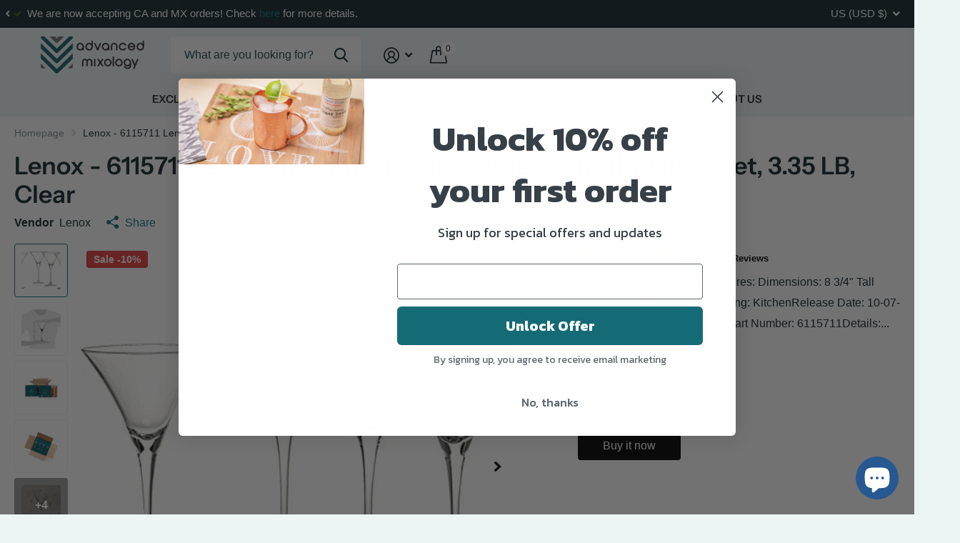

--- FILE ---
content_type: text/html; charset=utf-8
request_url: https://advanced-mixology.myshopify.com/products/lenox-6115711-lenox-tuscany-classics-4-piece-martini-glass-set-3-35-lb-clear
body_size: 60147
content:
<!doctype html>
<html lang="en" data-theme="xtra" dir="ltr" class="no-js t1ac ">
	<head>
  






      

      
<script type="text/javascript">
var a = window.performance && window.performance.mark;
if (a) {
  window.performance.mark("shopsheriff.amp-snippet.start");
}
var doc = document;
var redirect = "/cart" === window.location.pathname
&& (doc.referrer.includes("ampproject.org") || doc.referrer.includes("/a/s/") )
&& !doc.location.search.includes("utm");

if(redirect) {
  var f = doc.location.search ? "&" : "?";
  window.location =
    window.location.origin
  + window.location.pathname
  + f
  + "utm_source=shopsheriff&utm_medium=amp&utm_campaign=shopsheriff&utm_content=add-to-cart";
}
if (a) {
  window.performance.mark("shopsheriff.amp-snippet.end");
}
      </script>




		<meta charset="utf-8">
		<meta http-equiv="x-ua-compatible" content="ie=edge">
		<title>Lenox - 6115711 Lenox Tuscany Classics 4-Piece Martini Glass Set, 3.35 &ndash; Advanced Mixology</title><meta name="description" content="Brand: LenoxColor: ClearFeatures: Dimensions: 8 3/4&quot; Tall Brand New - First Quality Binding: KitchenRelease Date: 10-07-2001model number: 6115711Part Number: 6115711Details: Amazon.com Invoking the spirit of Italian vineyards, Lenox has created the Tuscany Classics line of stem- and barware with beautifully balanced pr"><meta name="theme-color" content="">
		<meta name="MobileOptimized" content="320">
		<meta name="HandheldFriendly" content="true">
		<meta name="viewport" content="width=device-width, initial-scale=1, minimum-scale=1, maximum-scale=5, viewport-fit=cover, shrink-to-fit=no">
		<meta name="msapplication-config" content="//advanced-mixology.myshopify.com/cdn/shop/t/32/assets/browserconfig.xml?v=52024572095365081671688272232">
		<link rel="canonical" href="https://advancedmixology.com/products/lenox-6115711-lenox-tuscany-classics-4-piece-martini-glass-set-3-35-lb-clear">
    <link rel="preconnect" href="https://cdn.shopify.com" crossorigin>
		<link rel="preconnect" href="https://fonts.shopifycdn.com" crossorigin><link rel="preload" as="style" href="//advanced-mixology.myshopify.com/cdn/shop/t/32/assets/screen.css?v=130263132463025445741688272232">
		<link rel="preload" as="style" href="//advanced-mixology.myshopify.com/cdn/shop/t/32/assets/theme-xtra.css?v=37391266509284908251688272230">
		<link rel="preload" as="style" href="//advanced-mixology.myshopify.com/cdn/shop/t/32/assets/screen-settings.css?v=130510863319852272261759332121">
		
		<link rel="preload" as="font" href="//advanced-mixology.myshopify.com/cdn/fonts/instrument_sans/instrumentsans_n6.27dc66245013a6f7f317d383a3cc9a0c347fb42d.woff2" type="font/woff2" crossorigin>
    
		<link rel="preload" as="font" href="//advanced-mixology.myshopify.com/cdn/shop/t/32/assets/icomoon.woff2?v=66893986140088737601688272232" crossorigin>
		<link media="screen" rel="stylesheet" href="//advanced-mixology.myshopify.com/cdn/shop/t/32/assets/screen.css?v=130263132463025445741688272232" id="core-css">
		<link media="screen" rel="stylesheet" href="//advanced-mixology.myshopify.com/cdn/shop/t/32/assets/theme-xtra.css?v=37391266509284908251688272230" id="xtra-css">
		<noscript><link rel="stylesheet" href="//advanced-mixology.myshopify.com/cdn/shop/t/32/assets/async-menu.css?v=110783649945792712261688272232"></noscript><link media="screen" rel="stylesheet" href="//advanced-mixology.myshopify.com/cdn/shop/t/32/assets/page-product.css?v=161200762939441082811688272231" id="product-css"><link media="screen" rel="stylesheet" href="//advanced-mixology.myshopify.com/cdn/shop/t/32/assets/screen-settings.css?v=130510863319852272261759332121" id="custom-css">
			<link media="screen" rel="stylesheet" href="//advanced-mixology.myshopify.com/cdn/shop/t/32/assets/theme-accessible.css?v=183390142599239287431688272232" id="accessible-mode-css">
<link rel="icon" href="//advanced-mixology.myshopify.com/cdn/shop/files/AM_fav_icon_6c8f64cd-3066-4011-8aef-68875615ed37.png?crop=center&height=32&v=1738789718&width=32" type="image/png">
			<link rel="mask-icon" href="safari-pinned-tab.svg" color="#333333">
			<link rel="apple-touch-icon" href="apple-touch-icon.png"><link rel="manifest" href="//advanced-mixology.myshopify.com/cdn/shop/t/32/assets/manifest.json?v=69675086569049310631688272232">
		<link rel="preconnect" href="//cdn.shopify.com">
		<script>document.documentElement.classList.remove('no-js'); document.documentElement.classList.add('js');</script>
		<meta name="msapplication-config" content="//advanced-mixology.myshopify.com/cdn/shop/t/32/assets/browserconfig.xml?v=52024572095365081671688272232">
<meta property="og:title" content="Lenox - 6115711 Lenox Tuscany Classics 4-Piece Martini Glass Set, 3.35 LB, Clear">
<meta property="og:type" content="product">
<meta property="og:description" content="Brand: LenoxColor: ClearFeatures: Dimensions: 8 3/4&quot; Tall Brand New - First Quality Binding: KitchenRelease Date: 10-07-2001model number: 6115711Part Number: 6115711Details: Amazon.com Invoking the spirit of Italian vineyards, Lenox has created the Tuscany Classics line of stem- and barware with beautifully balanced pr">
<meta property="og:site_name" content="Advanced Mixology">
<meta property="og:url" content="https://advancedmixology.com/products/lenox-6115711-lenox-tuscany-classics-4-piece-martini-glass-set-3-35-lb-clear">

  
  <meta property="product:price:amount" content="$ 116.49">
  <meta property="og:price:amount" content="$ 116.49">
  <meta property="og:price:currency" content="USD">
  <meta property="og:availability" content="instock" />

<meta property="og:image" content="//advanced-mixology.myshopify.com/cdn/shop/products/lenox-kitchen-lenox-6115711-lenox-tuscany-classics-4-piece-martini-glass-set-3-35-lb-clear-30496717176895.jpg?crop=center&height=500&v=1676684801&width=600">

<meta name="twitter:title" content="Lenox - 6115711 Lenox Tuscany Classics 4-Piece Martini Glass Set, 3.35 LB, Clear">
<meta name="twitter:description" content="Brand: LenoxColor: ClearFeatures: Dimensions: 8 3/4&quot; Tall Brand New - First Quality Binding: KitchenRelease Date: 10-07-2001model number: 6115711Part Number: 6115711Details: Amazon.com Invoking the spirit of Italian vineyards, Lenox has created the Tuscany Classics line of stem- and barware with beautifully balanced pr">
<meta name="twitter:site" content="Advanced Mixology">

<meta property="twitter:image" content="//advanced-mixology.myshopify.com/cdn/shop/products/lenox-kitchen-lenox-6115711-lenox-tuscany-classics-4-piece-martini-glass-set-3-35-lb-clear-30496717176895.jpg?crop=center&height=500&v=1676684801&width=600">
<script type="application/ld+json">
  [{
        "@context": "http://schema.org",
        "@type": "Product",
        "name": "Lenox - 6115711 Lenox Tuscany Classics 4-Piece Martini Glass Set, 3.35 LB, Clear",
        "url": "https://advancedmixology.com/products/lenox-6115711-lenox-tuscany-classics-4-piece-martini-glass-set-3-35-lb-clear","brand": { "@type": "Brand", "name": "Lenox" },"description": "Brand: LenoxColor: ClearFeatures: \nDimensions: 8 3\/4\" Tall\nBrand New - First Quality\nBinding: KitchenRelease Date: 10-07-2001model number: 6115711Part Number: 6115711Details: Amazon.com\n\nInvoking the spirit of Italian vineyards, Lenox has created the Tuscany Classics line of stem- and barware with beautifully balanced proportions and shapes. These full-lead crystal martini glasses feature a classic conical design that bells outward slightly, creating an elegant profile and a comfortable lip. Sophisticated and easy to hold, the glasses provide a surprisingly stable purchase at the top of the stem, so warm hands don't heat up a chilled drink. Each glass holds 10 ounces and stands 8-3\/4 inches tall. Lenox includes a lifetime replacement policy with the set. Washing by hand is recommended. --Emily Bedard\n\nProduct Description\n\nAt Lenox, we strive to make the daily moments in your life a bit more special. Inspired by heritage and designed for now, we bring a rich history of craftsmanship to modern day life. We’ve been a part of homes for over 130 years. Each time you buy Lenox, you are buying a versatile and timeless piece crafted with our century-long commitment to quality, artistry and beauty. Whether you’re gathering the family for dinner, grabbing a midnight snack for yourself in front of the TV or having friends over, Lenox is for real moments that last on products that are meant for living. Ideal for enjoying martinis and other chilled cocktails, the Tuscany Classics 4-piece Martini Glass Set is crafted of durable and elegant non-lead European crystal. This set is break-resistant and dishwasher-safe, for added convenience.EAN: 0091709401243Package Dimensions: 14.4 x 13.1 x 12.2 inches","image": "//advanced-mixology.myshopify.com/cdn/shop/products/lenox-kitchen-lenox-6115711-lenox-tuscany-classics-4-piece-martini-glass-set-3-35-lb-clear-30496717176895.jpg?crop=center&height=500&v=1676684801&width=600","gtin8": "091709401243","sku": "B00006J010","offers": {
          "@type": "Offer",
          "price": "116.49",
          "url": "https://advancedmixology.com/products/lenox-6115711-lenox-tuscany-classics-4-piece-martini-glass-set-3-35-lb-clear",
          "priceValidUntil": "2027-01-20",
          "priceCurrency": "USD",
            "availability": "https://schema.org/InStock",
            "inventoryLevel": "9"}
      },{
      "@context": "http://schema.org/",
      "@type": "Organization",
      "url": "https://advancedmixology.com/products/lenox-6115711-lenox-tuscany-classics-4-piece-martini-glass-set-3-35-lb-clear",
      "name": "Advanced Mixology",
      "legalName": "Advanced Mixology",
      "description": "Brand: LenoxColor: ClearFeatures: Dimensions: 8 3/4&quot; Tall Brand New - First Quality Binding: KitchenRelease Date: 10-07-2001model number: 6115711Part Number: 6115711Details: Amazon.com Invoking the spirit of Italian vineyards, Lenox has created the Tuscany Classics line of stem- and barware with beautifully balanced pr","contactPoint": {
        "@type": "ContactPoint",
        "contactType": "Customer service",
        "telephone": "6176109826"
      },
      "address": {
        "@type": "PostalAddress",
        "streetAddress": "120 Wyllis Ave, Unit#210",
        "addressLocality": "Everett",
        "postalCode": "02149",
        "addressCountry": "UNITED STATES"
      }
    },
    {
      "@context": "http://schema.org",
      "@type": "WebSite",
      "url": "https://advancedmixology.com/products/lenox-6115711-lenox-tuscany-classics-4-piece-martini-glass-set-3-35-lb-clear",
      "name": "Advanced Mixology",
      "description": "Brand: LenoxColor: ClearFeatures: Dimensions: 8 3/4&quot; Tall Brand New - First Quality Binding: KitchenRelease Date: 10-07-2001model number: 6115711Part Number: 6115711Details: Amazon.com Invoking the spirit of Italian vineyards, Lenox has created the Tuscany Classics line of stem- and barware with beautifully balanced pr",
      "author": [
        {
          "@type": "Organization",
          "url": "https://www.someoneyouknow.online",
          "name": "Someoneyouknow",
          "address": {
            "@type": "PostalAddress",
            "streetAddress": "Wilhelminaplein 25",
            "addressLocality": "Eindhoven",
            "addressRegion": "NB",
            "postalCode": "5611 HG",
            "addressCountry": "NL"
          }
        }
      ]
    }
  ]
</script>

		<script>window.performance && window.performance.mark && window.performance.mark('shopify.content_for_header.start');</script><meta name="google-site-verification" content="V8aE46L2z1-zR7ei30Sjpt5LJXxa_-XhlPEbwPfixb4">
<meta name="google-site-verification" content="V8aE46L2z1-zR7ei30Sjpt5LJXxa_-XhlPEbwPfixb4">
<meta name="google-site-verification" content="EHFvMBPW7uC-gb8F5nVgtzkSYVxt_ZYnbirWwv5eo_I">
<meta id="shopify-digital-wallet" name="shopify-digital-wallet" content="/12162612/digital_wallets/dialog">
<meta name="shopify-checkout-api-token" content="e52fea709f7e2f7e94a1facdecc4a1b8">
<meta id="in-context-paypal-metadata" data-shop-id="12162612" data-venmo-supported="false" data-environment="production" data-locale="en_US" data-paypal-v4="true" data-currency="USD">
<link rel="alternate" type="application/json+oembed" href="https://advancedmixology.com/products/lenox-6115711-lenox-tuscany-classics-4-piece-martini-glass-set-3-35-lb-clear.oembed">
<script async="async" src="/checkouts/internal/preloads.js?locale=en-US"></script>
<link rel="preconnect" href="https://shop.app" crossorigin="anonymous">
<script async="async" src="https://shop.app/checkouts/internal/preloads.js?locale=en-US&shop_id=12162612" crossorigin="anonymous"></script>
<script id="apple-pay-shop-capabilities" type="application/json">{"shopId":12162612,"countryCode":"US","currencyCode":"USD","merchantCapabilities":["supports3DS"],"merchantId":"gid:\/\/shopify\/Shop\/12162612","merchantName":"Advanced Mixology","requiredBillingContactFields":["postalAddress","email"],"requiredShippingContactFields":["postalAddress","email"],"shippingType":"shipping","supportedNetworks":["visa","masterCard","amex","discover","elo","jcb"],"total":{"type":"pending","label":"Advanced Mixology","amount":"1.00"},"shopifyPaymentsEnabled":true,"supportsSubscriptions":true}</script>
<script id="shopify-features" type="application/json">{"accessToken":"e52fea709f7e2f7e94a1facdecc4a1b8","betas":["rich-media-storefront-analytics"],"domain":"advanced-mixology.myshopify.com","predictiveSearch":true,"shopId":12162612,"locale":"en"}</script>
<script>var Shopify = Shopify || {};
Shopify.shop = "advanced-mixology.myshopify.com";
Shopify.locale = "en";
Shopify.currency = {"active":"USD","rate":"1.0"};
Shopify.country = "US";
Shopify.theme = {"name":"Xtra V311","id":122425966655,"schema_name":"Xtra","schema_version":"3.1.1","theme_store_id":1609,"role":"main"};
Shopify.theme.handle = "null";
Shopify.theme.style = {"id":null,"handle":null};
Shopify.cdnHost = "advanced-mixology.myshopify.com/cdn";
Shopify.routes = Shopify.routes || {};
Shopify.routes.root = "/";</script>
<script type="module">!function(o){(o.Shopify=o.Shopify||{}).modules=!0}(window);</script>
<script>!function(o){function n(){var o=[];function n(){o.push(Array.prototype.slice.apply(arguments))}return n.q=o,n}var t=o.Shopify=o.Shopify||{};t.loadFeatures=n(),t.autoloadFeatures=n()}(window);</script>
<script>
  window.ShopifyPay = window.ShopifyPay || {};
  window.ShopifyPay.apiHost = "shop.app\/pay";
  window.ShopifyPay.redirectState = null;
</script>
<script id="shop-js-analytics" type="application/json">{"pageType":"product"}</script>
<script defer="defer" async type="module" src="//advanced-mixology.myshopify.com/cdn/shopifycloud/shop-js/modules/v2/client.init-shop-cart-sync_BdyHc3Nr.en.esm.js"></script>
<script defer="defer" async type="module" src="//advanced-mixology.myshopify.com/cdn/shopifycloud/shop-js/modules/v2/chunk.common_Daul8nwZ.esm.js"></script>
<script type="module">
  await import("//advanced-mixology.myshopify.com/cdn/shopifycloud/shop-js/modules/v2/client.init-shop-cart-sync_BdyHc3Nr.en.esm.js");
await import("//advanced-mixology.myshopify.com/cdn/shopifycloud/shop-js/modules/v2/chunk.common_Daul8nwZ.esm.js");

  window.Shopify.SignInWithShop?.initShopCartSync?.({"fedCMEnabled":true,"windoidEnabled":true});

</script>
<script defer="defer" async type="module" src="//advanced-mixology.myshopify.com/cdn/shopifycloud/shop-js/modules/v2/client.payment-terms_MV4M3zvL.en.esm.js"></script>
<script defer="defer" async type="module" src="//advanced-mixology.myshopify.com/cdn/shopifycloud/shop-js/modules/v2/chunk.common_Daul8nwZ.esm.js"></script>
<script defer="defer" async type="module" src="//advanced-mixology.myshopify.com/cdn/shopifycloud/shop-js/modules/v2/chunk.modal_CQq8HTM6.esm.js"></script>
<script type="module">
  await import("//advanced-mixology.myshopify.com/cdn/shopifycloud/shop-js/modules/v2/client.payment-terms_MV4M3zvL.en.esm.js");
await import("//advanced-mixology.myshopify.com/cdn/shopifycloud/shop-js/modules/v2/chunk.common_Daul8nwZ.esm.js");
await import("//advanced-mixology.myshopify.com/cdn/shopifycloud/shop-js/modules/v2/chunk.modal_CQq8HTM6.esm.js");

  
</script>
<script>
  window.Shopify = window.Shopify || {};
  if (!window.Shopify.featureAssets) window.Shopify.featureAssets = {};
  window.Shopify.featureAssets['shop-js'] = {"shop-cart-sync":["modules/v2/client.shop-cart-sync_QYOiDySF.en.esm.js","modules/v2/chunk.common_Daul8nwZ.esm.js"],"init-fed-cm":["modules/v2/client.init-fed-cm_DchLp9rc.en.esm.js","modules/v2/chunk.common_Daul8nwZ.esm.js"],"shop-button":["modules/v2/client.shop-button_OV7bAJc5.en.esm.js","modules/v2/chunk.common_Daul8nwZ.esm.js"],"init-windoid":["modules/v2/client.init-windoid_DwxFKQ8e.en.esm.js","modules/v2/chunk.common_Daul8nwZ.esm.js"],"shop-cash-offers":["modules/v2/client.shop-cash-offers_DWtL6Bq3.en.esm.js","modules/v2/chunk.common_Daul8nwZ.esm.js","modules/v2/chunk.modal_CQq8HTM6.esm.js"],"shop-toast-manager":["modules/v2/client.shop-toast-manager_CX9r1SjA.en.esm.js","modules/v2/chunk.common_Daul8nwZ.esm.js"],"init-shop-email-lookup-coordinator":["modules/v2/client.init-shop-email-lookup-coordinator_UhKnw74l.en.esm.js","modules/v2/chunk.common_Daul8nwZ.esm.js"],"pay-button":["modules/v2/client.pay-button_DzxNnLDY.en.esm.js","modules/v2/chunk.common_Daul8nwZ.esm.js"],"avatar":["modules/v2/client.avatar_BTnouDA3.en.esm.js"],"init-shop-cart-sync":["modules/v2/client.init-shop-cart-sync_BdyHc3Nr.en.esm.js","modules/v2/chunk.common_Daul8nwZ.esm.js"],"shop-login-button":["modules/v2/client.shop-login-button_D8B466_1.en.esm.js","modules/v2/chunk.common_Daul8nwZ.esm.js","modules/v2/chunk.modal_CQq8HTM6.esm.js"],"init-customer-accounts-sign-up":["modules/v2/client.init-customer-accounts-sign-up_C8fpPm4i.en.esm.js","modules/v2/client.shop-login-button_D8B466_1.en.esm.js","modules/v2/chunk.common_Daul8nwZ.esm.js","modules/v2/chunk.modal_CQq8HTM6.esm.js"],"init-shop-for-new-customer-accounts":["modules/v2/client.init-shop-for-new-customer-accounts_CVTO0Ztu.en.esm.js","modules/v2/client.shop-login-button_D8B466_1.en.esm.js","modules/v2/chunk.common_Daul8nwZ.esm.js","modules/v2/chunk.modal_CQq8HTM6.esm.js"],"init-customer-accounts":["modules/v2/client.init-customer-accounts_dRgKMfrE.en.esm.js","modules/v2/client.shop-login-button_D8B466_1.en.esm.js","modules/v2/chunk.common_Daul8nwZ.esm.js","modules/v2/chunk.modal_CQq8HTM6.esm.js"],"shop-follow-button":["modules/v2/client.shop-follow-button_CkZpjEct.en.esm.js","modules/v2/chunk.common_Daul8nwZ.esm.js","modules/v2/chunk.modal_CQq8HTM6.esm.js"],"lead-capture":["modules/v2/client.lead-capture_BntHBhfp.en.esm.js","modules/v2/chunk.common_Daul8nwZ.esm.js","modules/v2/chunk.modal_CQq8HTM6.esm.js"],"checkout-modal":["modules/v2/client.checkout-modal_CfxcYbTm.en.esm.js","modules/v2/chunk.common_Daul8nwZ.esm.js","modules/v2/chunk.modal_CQq8HTM6.esm.js"],"shop-login":["modules/v2/client.shop-login_Da4GZ2H6.en.esm.js","modules/v2/chunk.common_Daul8nwZ.esm.js","modules/v2/chunk.modal_CQq8HTM6.esm.js"],"payment-terms":["modules/v2/client.payment-terms_MV4M3zvL.en.esm.js","modules/v2/chunk.common_Daul8nwZ.esm.js","modules/v2/chunk.modal_CQq8HTM6.esm.js"]};
</script>
<script>(function() {
  var isLoaded = false;
  function asyncLoad() {
    if (isLoaded) return;
    isLoaded = true;
    var urls = ["https:\/\/cdn.shopify.com\/s\/files\/1\/1216\/2612\/t\/22\/assets\/spreadrwidget.js?v=1684403487\u0026shop=advanced-mixology.myshopify.com"];
    for (var i = 0; i < urls.length; i++) {
      var s = document.createElement('script');
      s.type = 'text/javascript';
      s.async = true;
      s.src = urls[i];
      var x = document.getElementsByTagName('script')[0];
      x.parentNode.insertBefore(s, x);
    }
  };
  if(window.attachEvent) {
    window.attachEvent('onload', asyncLoad);
  } else {
    window.addEventListener('load', asyncLoad, false);
  }
})();</script>
<script id="__st">var __st={"a":12162612,"offset":-18000,"reqid":"a3795fb5-4928-4e17-b53c-97cd140a8de0-1768949464","pageurl":"advanced-mixology.myshopify.com\/products\/lenox-6115711-lenox-tuscany-classics-4-piece-martini-glass-set-3-35-lb-clear","u":"ee5f487a64ca","p":"product","rtyp":"product","rid":7129058607167};</script>
<script>window.ShopifyPaypalV4VisibilityTracking = true;</script>
<script id="captcha-bootstrap">!function(){'use strict';const t='contact',e='account',n='new_comment',o=[[t,t],['blogs',n],['comments',n],[t,'customer']],c=[[e,'customer_login'],[e,'guest_login'],[e,'recover_customer_password'],[e,'create_customer']],r=t=>t.map((([t,e])=>`form[action*='/${t}']:not([data-nocaptcha='true']) input[name='form_type'][value='${e}']`)).join(','),a=t=>()=>t?[...document.querySelectorAll(t)].map((t=>t.form)):[];function s(){const t=[...o],e=r(t);return a(e)}const i='password',u='form_key',d=['recaptcha-v3-token','g-recaptcha-response','h-captcha-response',i],f=()=>{try{return window.sessionStorage}catch{return}},m='__shopify_v',_=t=>t.elements[u];function p(t,e,n=!1){try{const o=window.sessionStorage,c=JSON.parse(o.getItem(e)),{data:r}=function(t){const{data:e,action:n}=t;return t[m]||n?{data:e,action:n}:{data:t,action:n}}(c);for(const[e,n]of Object.entries(r))t.elements[e]&&(t.elements[e].value=n);n&&o.removeItem(e)}catch(o){console.error('form repopulation failed',{error:o})}}const l='form_type',E='cptcha';function T(t){t.dataset[E]=!0}const w=window,h=w.document,L='Shopify',v='ce_forms',y='captcha';let A=!1;((t,e)=>{const n=(g='f06e6c50-85a8-45c8-87d0-21a2b65856fe',I='https://cdn.shopify.com/shopifycloud/storefront-forms-hcaptcha/ce_storefront_forms_captcha_hcaptcha.v1.5.2.iife.js',D={infoText:'Protected by hCaptcha',privacyText:'Privacy',termsText:'Terms'},(t,e,n)=>{const o=w[L][v],c=o.bindForm;if(c)return c(t,g,e,D).then(n);var r;o.q.push([[t,g,e,D],n]),r=I,A||(h.body.append(Object.assign(h.createElement('script'),{id:'captcha-provider',async:!0,src:r})),A=!0)});var g,I,D;w[L]=w[L]||{},w[L][v]=w[L][v]||{},w[L][v].q=[],w[L][y]=w[L][y]||{},w[L][y].protect=function(t,e){n(t,void 0,e),T(t)},Object.freeze(w[L][y]),function(t,e,n,w,h,L){const[v,y,A,g]=function(t,e,n){const i=e?o:[],u=t?c:[],d=[...i,...u],f=r(d),m=r(i),_=r(d.filter((([t,e])=>n.includes(e))));return[a(f),a(m),a(_),s()]}(w,h,L),I=t=>{const e=t.target;return e instanceof HTMLFormElement?e:e&&e.form},D=t=>v().includes(t);t.addEventListener('submit',(t=>{const e=I(t);if(!e)return;const n=D(e)&&!e.dataset.hcaptchaBound&&!e.dataset.recaptchaBound,o=_(e),c=g().includes(e)&&(!o||!o.value);(n||c)&&t.preventDefault(),c&&!n&&(function(t){try{if(!f())return;!function(t){const e=f();if(!e)return;const n=_(t);if(!n)return;const o=n.value;o&&e.removeItem(o)}(t);const e=Array.from(Array(32),(()=>Math.random().toString(36)[2])).join('');!function(t,e){_(t)||t.append(Object.assign(document.createElement('input'),{type:'hidden',name:u})),t.elements[u].value=e}(t,e),function(t,e){const n=f();if(!n)return;const o=[...t.querySelectorAll(`input[type='${i}']`)].map((({name:t})=>t)),c=[...d,...o],r={};for(const[a,s]of new FormData(t).entries())c.includes(a)||(r[a]=s);n.setItem(e,JSON.stringify({[m]:1,action:t.action,data:r}))}(t,e)}catch(e){console.error('failed to persist form',e)}}(e),e.submit())}));const S=(t,e)=>{t&&!t.dataset[E]&&(n(t,e.some((e=>e===t))),T(t))};for(const o of['focusin','change'])t.addEventListener(o,(t=>{const e=I(t);D(e)&&S(e,y())}));const B=e.get('form_key'),M=e.get(l),P=B&&M;t.addEventListener('DOMContentLoaded',(()=>{const t=y();if(P)for(const e of t)e.elements[l].value===M&&p(e,B);[...new Set([...A(),...v().filter((t=>'true'===t.dataset.shopifyCaptcha))])].forEach((e=>S(e,t)))}))}(h,new URLSearchParams(w.location.search),n,t,e,['guest_login'])})(!0,!0)}();</script>
<script integrity="sha256-4kQ18oKyAcykRKYeNunJcIwy7WH5gtpwJnB7kiuLZ1E=" data-source-attribution="shopify.loadfeatures" defer="defer" src="//advanced-mixology.myshopify.com/cdn/shopifycloud/storefront/assets/storefront/load_feature-a0a9edcb.js" crossorigin="anonymous"></script>
<script crossorigin="anonymous" defer="defer" src="//advanced-mixology.myshopify.com/cdn/shopifycloud/storefront/assets/shopify_pay/storefront-65b4c6d7.js?v=20250812"></script>
<script data-source-attribution="shopify.dynamic_checkout.dynamic.init">var Shopify=Shopify||{};Shopify.PaymentButton=Shopify.PaymentButton||{isStorefrontPortableWallets:!0,init:function(){window.Shopify.PaymentButton.init=function(){};var t=document.createElement("script");t.src="https://advanced-mixology.myshopify.com/cdn/shopifycloud/portable-wallets/latest/portable-wallets.en.js",t.type="module",document.head.appendChild(t)}};
</script>
<script data-source-attribution="shopify.dynamic_checkout.buyer_consent">
  function portableWalletsHideBuyerConsent(e){var t=document.getElementById("shopify-buyer-consent"),n=document.getElementById("shopify-subscription-policy-button");t&&n&&(t.classList.add("hidden"),t.setAttribute("aria-hidden","true"),n.removeEventListener("click",e))}function portableWalletsShowBuyerConsent(e){var t=document.getElementById("shopify-buyer-consent"),n=document.getElementById("shopify-subscription-policy-button");t&&n&&(t.classList.remove("hidden"),t.removeAttribute("aria-hidden"),n.addEventListener("click",e))}window.Shopify?.PaymentButton&&(window.Shopify.PaymentButton.hideBuyerConsent=portableWalletsHideBuyerConsent,window.Shopify.PaymentButton.showBuyerConsent=portableWalletsShowBuyerConsent);
</script>
<script>
  function portableWalletsCleanup(e){e&&e.src&&console.error("Failed to load portable wallets script "+e.src);var t=document.querySelectorAll("shopify-accelerated-checkout .shopify-payment-button__skeleton, shopify-accelerated-checkout-cart .wallet-cart-button__skeleton"),e=document.getElementById("shopify-buyer-consent");for(let e=0;e<t.length;e++)t[e].remove();e&&e.remove()}function portableWalletsNotLoadedAsModule(e){e instanceof ErrorEvent&&"string"==typeof e.message&&e.message.includes("import.meta")&&"string"==typeof e.filename&&e.filename.includes("portable-wallets")&&(window.removeEventListener("error",portableWalletsNotLoadedAsModule),window.Shopify.PaymentButton.failedToLoad=e,"loading"===document.readyState?document.addEventListener("DOMContentLoaded",window.Shopify.PaymentButton.init):window.Shopify.PaymentButton.init())}window.addEventListener("error",portableWalletsNotLoadedAsModule);
</script>

<script type="module" src="https://advanced-mixology.myshopify.com/cdn/shopifycloud/portable-wallets/latest/portable-wallets.en.js" onError="portableWalletsCleanup(this)" crossorigin="anonymous"></script>
<script nomodule>
  document.addEventListener("DOMContentLoaded", portableWalletsCleanup);
</script>

<link id="shopify-accelerated-checkout-styles" rel="stylesheet" media="screen" href="https://advanced-mixology.myshopify.com/cdn/shopifycloud/portable-wallets/latest/accelerated-checkout-backwards-compat.css" crossorigin="anonymous">
<style id="shopify-accelerated-checkout-cart">
        #shopify-buyer-consent {
  margin-top: 1em;
  display: inline-block;
  width: 100%;
}

#shopify-buyer-consent.hidden {
  display: none;
}

#shopify-subscription-policy-button {
  background: none;
  border: none;
  padding: 0;
  text-decoration: underline;
  font-size: inherit;
  cursor: pointer;
}

#shopify-subscription-policy-button::before {
  box-shadow: none;
}

      </style>

<script>window.performance && window.performance.mark && window.performance.mark('shopify.content_for_header.end');</script>
		
	
  







<!-- BEGIN app block: shopify://apps/klaviyo-email-marketing-sms/blocks/klaviyo-onsite-embed/2632fe16-c075-4321-a88b-50b567f42507 -->












  <script async src="https://static.klaviyo.com/onsite/js/RR7hcR/klaviyo.js?company_id=RR7hcR"></script>
  <script>!function(){if(!window.klaviyo){window._klOnsite=window._klOnsite||[];try{window.klaviyo=new Proxy({},{get:function(n,i){return"push"===i?function(){var n;(n=window._klOnsite).push.apply(n,arguments)}:function(){for(var n=arguments.length,o=new Array(n),w=0;w<n;w++)o[w]=arguments[w];var t="function"==typeof o[o.length-1]?o.pop():void 0,e=new Promise((function(n){window._klOnsite.push([i].concat(o,[function(i){t&&t(i),n(i)}]))}));return e}}})}catch(n){window.klaviyo=window.klaviyo||[],window.klaviyo.push=function(){var n;(n=window._klOnsite).push.apply(n,arguments)}}}}();</script>

  
    <script id="viewed_product">
      if (item == null) {
        var _learnq = _learnq || [];

        var MetafieldReviews = null
        var MetafieldYotpoRating = null
        var MetafieldYotpoCount = null
        var MetafieldLooxRating = null
        var MetafieldLooxCount = null
        var okendoProduct = null
        var okendoProductReviewCount = null
        var okendoProductReviewAverageValue = null
        try {
          // The following fields are used for Customer Hub recently viewed in order to add reviews.
          // This information is not part of __kla_viewed. Instead, it is part of __kla_viewed_reviewed_items
          MetafieldReviews = {};
          MetafieldYotpoRating = null
          MetafieldYotpoCount = null
          MetafieldLooxRating = null
          MetafieldLooxCount = null

          okendoProduct = null
          // If the okendo metafield is not legacy, it will error, which then requires the new json formatted data
          if (okendoProduct && 'error' in okendoProduct) {
            okendoProduct = null
          }
          okendoProductReviewCount = okendoProduct ? okendoProduct.reviewCount : null
          okendoProductReviewAverageValue = okendoProduct ? okendoProduct.reviewAverageValue : null
        } catch (error) {
          console.error('Error in Klaviyo onsite reviews tracking:', error);
        }

        var item = {
          Name: "Lenox - 6115711 Lenox Tuscany Classics 4-Piece Martini Glass Set, 3.35 LB, Clear",
          ProductID: 7129058607167,
          Categories: ["MARTINI \u0026 COUPE GLASSES","Sale Items"],
          ImageURL: "https://advanced-mixology.myshopify.com/cdn/shop/products/lenox-kitchen-lenox-6115711-lenox-tuscany-classics-4-piece-martini-glass-set-3-35-lb-clear-30496717176895_grande.jpg?v=1676684801",
          URL: "https://advancedmixology.com/products/lenox-6115711-lenox-tuscany-classics-4-piece-martini-glass-set-3-35-lb-clear",
          Brand: "Lenox",
          Price: "$ 116.49",
          Value: "116.49",
          CompareAtPrice: "$ 128.99"
        };
        _learnq.push(['track', 'Viewed Product', item]);
        _learnq.push(['trackViewedItem', {
          Title: item.Name,
          ItemId: item.ProductID,
          Categories: item.Categories,
          ImageUrl: item.ImageURL,
          Url: item.URL,
          Metadata: {
            Brand: item.Brand,
            Price: item.Price,
            Value: item.Value,
            CompareAtPrice: item.CompareAtPrice
          },
          metafields:{
            reviews: MetafieldReviews,
            yotpo:{
              rating: MetafieldYotpoRating,
              count: MetafieldYotpoCount,
            },
            loox:{
              rating: MetafieldLooxRating,
              count: MetafieldLooxCount,
            },
            okendo: {
              rating: okendoProductReviewAverageValue,
              count: okendoProductReviewCount,
            }
          }
        }]);
      }
    </script>
  




  <script>
    window.klaviyoReviewsProductDesignMode = false
  </script>







<!-- END app block --><script src="https://cdn.shopify.com/extensions/019b09dd-709f-7233-8c82-cc4081277048/klaviyo-email-marketing-44/assets/app.js" type="text/javascript" defer="defer"></script>
<link href="https://cdn.shopify.com/extensions/019b09dd-709f-7233-8c82-cc4081277048/klaviyo-email-marketing-44/assets/app.css" rel="stylesheet" type="text/css" media="all">
<script src="https://cdn.shopify.com/extensions/019b92df-1966-750c-943d-a8ced4b05ac2/option-cli3-369/assets/gpomain.js" type="text/javascript" defer="defer"></script>
<script src="https://cdn.shopify.com/extensions/e8878072-2f6b-4e89-8082-94b04320908d/inbox-1254/assets/inbox-chat-loader.js" type="text/javascript" defer="defer"></script>
<link href="https://monorail-edge.shopifysvc.com" rel="dns-prefetch">
<script>(function(){if ("sendBeacon" in navigator && "performance" in window) {try {var session_token_from_headers = performance.getEntriesByType('navigation')[0].serverTiming.find(x => x.name == '_s').description;} catch {var session_token_from_headers = undefined;}var session_cookie_matches = document.cookie.match(/_shopify_s=([^;]*)/);var session_token_from_cookie = session_cookie_matches && session_cookie_matches.length === 2 ? session_cookie_matches[1] : "";var session_token = session_token_from_headers || session_token_from_cookie || "";function handle_abandonment_event(e) {var entries = performance.getEntries().filter(function(entry) {return /monorail-edge.shopifysvc.com/.test(entry.name);});if (!window.abandonment_tracked && entries.length === 0) {window.abandonment_tracked = true;var currentMs = Date.now();var navigation_start = performance.timing.navigationStart;var payload = {shop_id: 12162612,url: window.location.href,navigation_start,duration: currentMs - navigation_start,session_token,page_type: "product"};window.navigator.sendBeacon("https://monorail-edge.shopifysvc.com/v1/produce", JSON.stringify({schema_id: "online_store_buyer_site_abandonment/1.1",payload: payload,metadata: {event_created_at_ms: currentMs,event_sent_at_ms: currentMs}}));}}window.addEventListener('pagehide', handle_abandonment_event);}}());</script>
<script id="web-pixels-manager-setup">(function e(e,d,r,n,o){if(void 0===o&&(o={}),!Boolean(null===(a=null===(i=window.Shopify)||void 0===i?void 0:i.analytics)||void 0===a?void 0:a.replayQueue)){var i,a;window.Shopify=window.Shopify||{};var t=window.Shopify;t.analytics=t.analytics||{};var s=t.analytics;s.replayQueue=[],s.publish=function(e,d,r){return s.replayQueue.push([e,d,r]),!0};try{self.performance.mark("wpm:start")}catch(e){}var l=function(){var e={modern:/Edge?\/(1{2}[4-9]|1[2-9]\d|[2-9]\d{2}|\d{4,})\.\d+(\.\d+|)|Firefox\/(1{2}[4-9]|1[2-9]\d|[2-9]\d{2}|\d{4,})\.\d+(\.\d+|)|Chrom(ium|e)\/(9{2}|\d{3,})\.\d+(\.\d+|)|(Maci|X1{2}).+ Version\/(15\.\d+|(1[6-9]|[2-9]\d|\d{3,})\.\d+)([,.]\d+|)( \(\w+\)|)( Mobile\/\w+|) Safari\/|Chrome.+OPR\/(9{2}|\d{3,})\.\d+\.\d+|(CPU[ +]OS|iPhone[ +]OS|CPU[ +]iPhone|CPU IPhone OS|CPU iPad OS)[ +]+(15[._]\d+|(1[6-9]|[2-9]\d|\d{3,})[._]\d+)([._]\d+|)|Android:?[ /-](13[3-9]|1[4-9]\d|[2-9]\d{2}|\d{4,})(\.\d+|)(\.\d+|)|Android.+Firefox\/(13[5-9]|1[4-9]\d|[2-9]\d{2}|\d{4,})\.\d+(\.\d+|)|Android.+Chrom(ium|e)\/(13[3-9]|1[4-9]\d|[2-9]\d{2}|\d{4,})\.\d+(\.\d+|)|SamsungBrowser\/([2-9]\d|\d{3,})\.\d+/,legacy:/Edge?\/(1[6-9]|[2-9]\d|\d{3,})\.\d+(\.\d+|)|Firefox\/(5[4-9]|[6-9]\d|\d{3,})\.\d+(\.\d+|)|Chrom(ium|e)\/(5[1-9]|[6-9]\d|\d{3,})\.\d+(\.\d+|)([\d.]+$|.*Safari\/(?![\d.]+ Edge\/[\d.]+$))|(Maci|X1{2}).+ Version\/(10\.\d+|(1[1-9]|[2-9]\d|\d{3,})\.\d+)([,.]\d+|)( \(\w+\)|)( Mobile\/\w+|) Safari\/|Chrome.+OPR\/(3[89]|[4-9]\d|\d{3,})\.\d+\.\d+|(CPU[ +]OS|iPhone[ +]OS|CPU[ +]iPhone|CPU IPhone OS|CPU iPad OS)[ +]+(10[._]\d+|(1[1-9]|[2-9]\d|\d{3,})[._]\d+)([._]\d+|)|Android:?[ /-](13[3-9]|1[4-9]\d|[2-9]\d{2}|\d{4,})(\.\d+|)(\.\d+|)|Mobile Safari.+OPR\/([89]\d|\d{3,})\.\d+\.\d+|Android.+Firefox\/(13[5-9]|1[4-9]\d|[2-9]\d{2}|\d{4,})\.\d+(\.\d+|)|Android.+Chrom(ium|e)\/(13[3-9]|1[4-9]\d|[2-9]\d{2}|\d{4,})\.\d+(\.\d+|)|Android.+(UC? ?Browser|UCWEB|U3)[ /]?(15\.([5-9]|\d{2,})|(1[6-9]|[2-9]\d|\d{3,})\.\d+)\.\d+|SamsungBrowser\/(5\.\d+|([6-9]|\d{2,})\.\d+)|Android.+MQ{2}Browser\/(14(\.(9|\d{2,})|)|(1[5-9]|[2-9]\d|\d{3,})(\.\d+|))(\.\d+|)|K[Aa][Ii]OS\/(3\.\d+|([4-9]|\d{2,})\.\d+)(\.\d+|)/},d=e.modern,r=e.legacy,n=navigator.userAgent;return n.match(d)?"modern":n.match(r)?"legacy":"unknown"}(),u="modern"===l?"modern":"legacy",c=(null!=n?n:{modern:"",legacy:""})[u],f=function(e){return[e.baseUrl,"/wpm","/b",e.hashVersion,"modern"===e.buildTarget?"m":"l",".js"].join("")}({baseUrl:d,hashVersion:r,buildTarget:u}),m=function(e){var d=e.version,r=e.bundleTarget,n=e.surface,o=e.pageUrl,i=e.monorailEndpoint;return{emit:function(e){var a=e.status,t=e.errorMsg,s=(new Date).getTime(),l=JSON.stringify({metadata:{event_sent_at_ms:s},events:[{schema_id:"web_pixels_manager_load/3.1",payload:{version:d,bundle_target:r,page_url:o,status:a,surface:n,error_msg:t},metadata:{event_created_at_ms:s}}]});if(!i)return console&&console.warn&&console.warn("[Web Pixels Manager] No Monorail endpoint provided, skipping logging."),!1;try{return self.navigator.sendBeacon.bind(self.navigator)(i,l)}catch(e){}var u=new XMLHttpRequest;try{return u.open("POST",i,!0),u.setRequestHeader("Content-Type","text/plain"),u.send(l),!0}catch(e){return console&&console.warn&&console.warn("[Web Pixels Manager] Got an unhandled error while logging to Monorail."),!1}}}}({version:r,bundleTarget:l,surface:e.surface,pageUrl:self.location.href,monorailEndpoint:e.monorailEndpoint});try{o.browserTarget=l,function(e){var d=e.src,r=e.async,n=void 0===r||r,o=e.onload,i=e.onerror,a=e.sri,t=e.scriptDataAttributes,s=void 0===t?{}:t,l=document.createElement("script"),u=document.querySelector("head"),c=document.querySelector("body");if(l.async=n,l.src=d,a&&(l.integrity=a,l.crossOrigin="anonymous"),s)for(var f in s)if(Object.prototype.hasOwnProperty.call(s,f))try{l.dataset[f]=s[f]}catch(e){}if(o&&l.addEventListener("load",o),i&&l.addEventListener("error",i),u)u.appendChild(l);else{if(!c)throw new Error("Did not find a head or body element to append the script");c.appendChild(l)}}({src:f,async:!0,onload:function(){if(!function(){var e,d;return Boolean(null===(d=null===(e=window.Shopify)||void 0===e?void 0:e.analytics)||void 0===d?void 0:d.initialized)}()){var d=window.webPixelsManager.init(e)||void 0;if(d){var r=window.Shopify.analytics;r.replayQueue.forEach((function(e){var r=e[0],n=e[1],o=e[2];d.publishCustomEvent(r,n,o)})),r.replayQueue=[],r.publish=d.publishCustomEvent,r.visitor=d.visitor,r.initialized=!0}}},onerror:function(){return m.emit({status:"failed",errorMsg:"".concat(f," has failed to load")})},sri:function(e){var d=/^sha384-[A-Za-z0-9+/=]+$/;return"string"==typeof e&&d.test(e)}(c)?c:"",scriptDataAttributes:o}),m.emit({status:"loading"})}catch(e){m.emit({status:"failed",errorMsg:(null==e?void 0:e.message)||"Unknown error"})}}})({shopId: 12162612,storefrontBaseUrl: "https://advancedmixology.com",extensionsBaseUrl: "https://extensions.shopifycdn.com/cdn/shopifycloud/web-pixels-manager",monorailEndpoint: "https://monorail-edge.shopifysvc.com/unstable/produce_batch",surface: "storefront-renderer",enabledBetaFlags: ["2dca8a86"],webPixelsConfigList: [{"id":"1394802751","configuration":"{\"accountID\":\"RR7hcR\",\"webPixelConfig\":\"eyJlbmFibGVBZGRlZFRvQ2FydEV2ZW50cyI6IHRydWV9\"}","eventPayloadVersion":"v1","runtimeContext":"STRICT","scriptVersion":"524f6c1ee37bacdca7657a665bdca589","type":"APP","apiClientId":123074,"privacyPurposes":["ANALYTICS","MARKETING"],"dataSharingAdjustments":{"protectedCustomerApprovalScopes":["read_customer_address","read_customer_email","read_customer_name","read_customer_personal_data","read_customer_phone"]}},{"id":"369492031","configuration":"{\"config\":\"{\\\"pixel_id\\\":\\\"G-16XG0KKBXH\\\",\\\"target_country\\\":\\\"US\\\",\\\"gtag_events\\\":[{\\\"type\\\":\\\"search\\\",\\\"action_label\\\":[\\\"G-16XG0KKBXH\\\",\\\"AW-1016146256\\\/00UuCPnM3uYDENDSxOQD\\\"]},{\\\"type\\\":\\\"begin_checkout\\\",\\\"action_label\\\":[\\\"G-16XG0KKBXH\\\",\\\"AW-1016146256\\\/WJKUCPbM3uYDENDSxOQD\\\"]},{\\\"type\\\":\\\"view_item\\\",\\\"action_label\\\":[\\\"G-16XG0KKBXH\\\",\\\"AW-1016146256\\\/9L4cCPDM3uYDENDSxOQD\\\",\\\"MC-1Q58LQDGSN\\\"]},{\\\"type\\\":\\\"purchase\\\",\\\"action_label\\\":[\\\"G-16XG0KKBXH\\\",\\\"AW-1016146256\\\/P1sqCO3M3uYDENDSxOQD\\\",\\\"MC-1Q58LQDGSN\\\"]},{\\\"type\\\":\\\"page_view\\\",\\\"action_label\\\":[\\\"G-16XG0KKBXH\\\",\\\"AW-1016146256\\\/0_6XCOrM3uYDENDSxOQD\\\",\\\"MC-1Q58LQDGSN\\\"]},{\\\"type\\\":\\\"add_payment_info\\\",\\\"action_label\\\":[\\\"G-16XG0KKBXH\\\",\\\"AW-1016146256\\\/BcDpCPzM3uYDENDSxOQD\\\"]},{\\\"type\\\":\\\"add_to_cart\\\",\\\"action_label\\\":[\\\"G-16XG0KKBXH\\\",\\\"AW-1016146256\\\/8o8OCPPM3uYDENDSxOQD\\\"]}],\\\"enable_monitoring_mode\\\":false}\"}","eventPayloadVersion":"v1","runtimeContext":"OPEN","scriptVersion":"b2a88bafab3e21179ed38636efcd8a93","type":"APP","apiClientId":1780363,"privacyPurposes":[],"dataSharingAdjustments":{"protectedCustomerApprovalScopes":["read_customer_address","read_customer_email","read_customer_name","read_customer_personal_data","read_customer_phone"]}},{"id":"96600127","configuration":"{\"pixel_id\":\"2863195243944480\",\"pixel_type\":\"facebook_pixel\",\"metaapp_system_user_token\":\"-\"}","eventPayloadVersion":"v1","runtimeContext":"OPEN","scriptVersion":"ca16bc87fe92b6042fbaa3acc2fbdaa6","type":"APP","apiClientId":2329312,"privacyPurposes":["ANALYTICS","MARKETING","SALE_OF_DATA"],"dataSharingAdjustments":{"protectedCustomerApprovalScopes":["read_customer_address","read_customer_email","read_customer_name","read_customer_personal_data","read_customer_phone"]}},{"id":"shopify-app-pixel","configuration":"{}","eventPayloadVersion":"v1","runtimeContext":"STRICT","scriptVersion":"0450","apiClientId":"shopify-pixel","type":"APP","privacyPurposes":["ANALYTICS","MARKETING"]},{"id":"shopify-custom-pixel","eventPayloadVersion":"v1","runtimeContext":"LAX","scriptVersion":"0450","apiClientId":"shopify-pixel","type":"CUSTOM","privacyPurposes":["ANALYTICS","MARKETING"]}],isMerchantRequest: false,initData: {"shop":{"name":"Advanced Mixology","paymentSettings":{"currencyCode":"USD"},"myshopifyDomain":"advanced-mixology.myshopify.com","countryCode":"US","storefrontUrl":"https:\/\/advancedmixology.com"},"customer":null,"cart":null,"checkout":null,"productVariants":[{"price":{"amount":116.49,"currencyCode":"USD"},"product":{"title":"Lenox - 6115711 Lenox Tuscany Classics 4-Piece Martini Glass Set, 3.35 LB, Clear","vendor":"Lenox","id":"7129058607167","untranslatedTitle":"Lenox - 6115711 Lenox Tuscany Classics 4-Piece Martini Glass Set, 3.35 LB, Clear","url":"\/products\/lenox-6115711-lenox-tuscany-classics-4-piece-martini-glass-set-3-35-lb-clear","type":"Kitchen"},"id":"40006578602047","image":{"src":"\/\/advanced-mixology.myshopify.com\/cdn\/shop\/products\/lenox-kitchen-lenox-6115711-lenox-tuscany-classics-4-piece-martini-glass-set-3-35-lb-clear-30496717176895.jpg?v=1676684801"},"sku":"B00006J010","title":"Default Title","untranslatedTitle":"Default Title"}],"purchasingCompany":null},},"https://advanced-mixology.myshopify.com/cdn","fcfee988w5aeb613cpc8e4bc33m6693e112",{"modern":"","legacy":""},{"shopId":"12162612","storefrontBaseUrl":"https:\/\/advancedmixology.com","extensionBaseUrl":"https:\/\/extensions.shopifycdn.com\/cdn\/shopifycloud\/web-pixels-manager","surface":"storefront-renderer","enabledBetaFlags":"[\"2dca8a86\"]","isMerchantRequest":"false","hashVersion":"fcfee988w5aeb613cpc8e4bc33m6693e112","publish":"custom","events":"[[\"page_viewed\",{}],[\"product_viewed\",{\"productVariant\":{\"price\":{\"amount\":116.49,\"currencyCode\":\"USD\"},\"product\":{\"title\":\"Lenox - 6115711 Lenox Tuscany Classics 4-Piece Martini Glass Set, 3.35 LB, Clear\",\"vendor\":\"Lenox\",\"id\":\"7129058607167\",\"untranslatedTitle\":\"Lenox - 6115711 Lenox Tuscany Classics 4-Piece Martini Glass Set, 3.35 LB, Clear\",\"url\":\"\/products\/lenox-6115711-lenox-tuscany-classics-4-piece-martini-glass-set-3-35-lb-clear\",\"type\":\"Kitchen\"},\"id\":\"40006578602047\",\"image\":{\"src\":\"\/\/advanced-mixology.myshopify.com\/cdn\/shop\/products\/lenox-kitchen-lenox-6115711-lenox-tuscany-classics-4-piece-martini-glass-set-3-35-lb-clear-30496717176895.jpg?v=1676684801\"},\"sku\":\"B00006J010\",\"title\":\"Default Title\",\"untranslatedTitle\":\"Default Title\"}}]]"});</script><script>
  window.ShopifyAnalytics = window.ShopifyAnalytics || {};
  window.ShopifyAnalytics.meta = window.ShopifyAnalytics.meta || {};
  window.ShopifyAnalytics.meta.currency = 'USD';
  var meta = {"product":{"id":7129058607167,"gid":"gid:\/\/shopify\/Product\/7129058607167","vendor":"Lenox","type":"Kitchen","handle":"lenox-6115711-lenox-tuscany-classics-4-piece-martini-glass-set-3-35-lb-clear","variants":[{"id":40006578602047,"price":11649,"name":"Lenox - 6115711 Lenox Tuscany Classics 4-Piece Martini Glass Set, 3.35 LB, Clear","public_title":null,"sku":"B00006J010"}],"remote":false},"page":{"pageType":"product","resourceType":"product","resourceId":7129058607167,"requestId":"a3795fb5-4928-4e17-b53c-97cd140a8de0-1768949464"}};
  for (var attr in meta) {
    window.ShopifyAnalytics.meta[attr] = meta[attr];
  }
</script>
<script class="analytics">
  (function () {
    var customDocumentWrite = function(content) {
      var jquery = null;

      if (window.jQuery) {
        jquery = window.jQuery;
      } else if (window.Checkout && window.Checkout.$) {
        jquery = window.Checkout.$;
      }

      if (jquery) {
        jquery('body').append(content);
      }
    };

    var hasLoggedConversion = function(token) {
      if (token) {
        return document.cookie.indexOf('loggedConversion=' + token) !== -1;
      }
      return false;
    }

    var setCookieIfConversion = function(token) {
      if (token) {
        var twoMonthsFromNow = new Date(Date.now());
        twoMonthsFromNow.setMonth(twoMonthsFromNow.getMonth() + 2);

        document.cookie = 'loggedConversion=' + token + '; expires=' + twoMonthsFromNow;
      }
    }

    var trekkie = window.ShopifyAnalytics.lib = window.trekkie = window.trekkie || [];
    if (trekkie.integrations) {
      return;
    }
    trekkie.methods = [
      'identify',
      'page',
      'ready',
      'track',
      'trackForm',
      'trackLink'
    ];
    trekkie.factory = function(method) {
      return function() {
        var args = Array.prototype.slice.call(arguments);
        args.unshift(method);
        trekkie.push(args);
        return trekkie;
      };
    };
    for (var i = 0; i < trekkie.methods.length; i++) {
      var key = trekkie.methods[i];
      trekkie[key] = trekkie.factory(key);
    }
    trekkie.load = function(config) {
      trekkie.config = config || {};
      trekkie.config.initialDocumentCookie = document.cookie;
      var first = document.getElementsByTagName('script')[0];
      var script = document.createElement('script');
      script.type = 'text/javascript';
      script.onerror = function(e) {
        var scriptFallback = document.createElement('script');
        scriptFallback.type = 'text/javascript';
        scriptFallback.onerror = function(error) {
                var Monorail = {
      produce: function produce(monorailDomain, schemaId, payload) {
        var currentMs = new Date().getTime();
        var event = {
          schema_id: schemaId,
          payload: payload,
          metadata: {
            event_created_at_ms: currentMs,
            event_sent_at_ms: currentMs
          }
        };
        return Monorail.sendRequest("https://" + monorailDomain + "/v1/produce", JSON.stringify(event));
      },
      sendRequest: function sendRequest(endpointUrl, payload) {
        // Try the sendBeacon API
        if (window && window.navigator && typeof window.navigator.sendBeacon === 'function' && typeof window.Blob === 'function' && !Monorail.isIos12()) {
          var blobData = new window.Blob([payload], {
            type: 'text/plain'
          });

          if (window.navigator.sendBeacon(endpointUrl, blobData)) {
            return true;
          } // sendBeacon was not successful

        } // XHR beacon

        var xhr = new XMLHttpRequest();

        try {
          xhr.open('POST', endpointUrl);
          xhr.setRequestHeader('Content-Type', 'text/plain');
          xhr.send(payload);
        } catch (e) {
          console.log(e);
        }

        return false;
      },
      isIos12: function isIos12() {
        return window.navigator.userAgent.lastIndexOf('iPhone; CPU iPhone OS 12_') !== -1 || window.navigator.userAgent.lastIndexOf('iPad; CPU OS 12_') !== -1;
      }
    };
    Monorail.produce('monorail-edge.shopifysvc.com',
      'trekkie_storefront_load_errors/1.1',
      {shop_id: 12162612,
      theme_id: 122425966655,
      app_name: "storefront",
      context_url: window.location.href,
      source_url: "//advanced-mixology.myshopify.com/cdn/s/trekkie.storefront.cd680fe47e6c39ca5d5df5f0a32d569bc48c0f27.min.js"});

        };
        scriptFallback.async = true;
        scriptFallback.src = '//advanced-mixology.myshopify.com/cdn/s/trekkie.storefront.cd680fe47e6c39ca5d5df5f0a32d569bc48c0f27.min.js';
        first.parentNode.insertBefore(scriptFallback, first);
      };
      script.async = true;
      script.src = '//advanced-mixology.myshopify.com/cdn/s/trekkie.storefront.cd680fe47e6c39ca5d5df5f0a32d569bc48c0f27.min.js';
      first.parentNode.insertBefore(script, first);
    };
    trekkie.load(
      {"Trekkie":{"appName":"storefront","development":false,"defaultAttributes":{"shopId":12162612,"isMerchantRequest":null,"themeId":122425966655,"themeCityHash":"5511943705375256000","contentLanguage":"en","currency":"USD","eventMetadataId":"bad0b0a7-9753-42e0-aaf2-4341998903dd"},"isServerSideCookieWritingEnabled":true,"monorailRegion":"shop_domain","enabledBetaFlags":["65f19447"]},"Session Attribution":{},"S2S":{"facebookCapiEnabled":true,"source":"trekkie-storefront-renderer","apiClientId":580111}}
    );

    var loaded = false;
    trekkie.ready(function() {
      if (loaded) return;
      loaded = true;

      window.ShopifyAnalytics.lib = window.trekkie;

      var originalDocumentWrite = document.write;
      document.write = customDocumentWrite;
      try { window.ShopifyAnalytics.merchantGoogleAnalytics.call(this); } catch(error) {};
      document.write = originalDocumentWrite;

      window.ShopifyAnalytics.lib.page(null,{"pageType":"product","resourceType":"product","resourceId":7129058607167,"requestId":"a3795fb5-4928-4e17-b53c-97cd140a8de0-1768949464","shopifyEmitted":true});

      var match = window.location.pathname.match(/checkouts\/(.+)\/(thank_you|post_purchase)/)
      var token = match? match[1]: undefined;
      if (!hasLoggedConversion(token)) {
        setCookieIfConversion(token);
        window.ShopifyAnalytics.lib.track("Viewed Product",{"currency":"USD","variantId":40006578602047,"productId":7129058607167,"productGid":"gid:\/\/shopify\/Product\/7129058607167","name":"Lenox - 6115711 Lenox Tuscany Classics 4-Piece Martini Glass Set, 3.35 LB, Clear","price":"116.49","sku":"B00006J010","brand":"Lenox","variant":null,"category":"Kitchen","nonInteraction":true,"remote":false},undefined,undefined,{"shopifyEmitted":true});
      window.ShopifyAnalytics.lib.track("monorail:\/\/trekkie_storefront_viewed_product\/1.1",{"currency":"USD","variantId":40006578602047,"productId":7129058607167,"productGid":"gid:\/\/shopify\/Product\/7129058607167","name":"Lenox - 6115711 Lenox Tuscany Classics 4-Piece Martini Glass Set, 3.35 LB, Clear","price":"116.49","sku":"B00006J010","brand":"Lenox","variant":null,"category":"Kitchen","nonInteraction":true,"remote":false,"referer":"https:\/\/advanced-mixology.myshopify.com\/products\/lenox-6115711-lenox-tuscany-classics-4-piece-martini-glass-set-3-35-lb-clear"});
      }
    });


        var eventsListenerScript = document.createElement('script');
        eventsListenerScript.async = true;
        eventsListenerScript.src = "//advanced-mixology.myshopify.com/cdn/shopifycloud/storefront/assets/shop_events_listener-3da45d37.js";
        document.getElementsByTagName('head')[0].appendChild(eventsListenerScript);

})();</script>
  <script>
  if (!window.ga || (window.ga && typeof window.ga !== 'function')) {
    window.ga = function ga() {
      (window.ga.q = window.ga.q || []).push(arguments);
      if (window.Shopify && window.Shopify.analytics && typeof window.Shopify.analytics.publish === 'function') {
        window.Shopify.analytics.publish("ga_stub_called", {}, {sendTo: "google_osp_migration"});
      }
      console.error("Shopify's Google Analytics stub called with:", Array.from(arguments), "\nSee https://help.shopify.com/manual/promoting-marketing/pixels/pixel-migration#google for more information.");
    };
    if (window.Shopify && window.Shopify.analytics && typeof window.Shopify.analytics.publish === 'function') {
      window.Shopify.analytics.publish("ga_stub_initialized", {}, {sendTo: "google_osp_migration"});
    }
  }
</script>
<script
  defer
  src="https://advanced-mixology.myshopify.com/cdn/shopifycloud/perf-kit/shopify-perf-kit-3.0.4.min.js"
  data-application="storefront-renderer"
  data-shop-id="12162612"
  data-render-region="gcp-us-central1"
  data-page-type="product"
  data-theme-instance-id="122425966655"
  data-theme-name="Xtra"
  data-theme-version="3.1.1"
  data-monorail-region="shop_domain"
  data-resource-timing-sampling-rate="10"
  data-shs="true"
  data-shs-beacon="true"
  data-shs-export-with-fetch="true"
  data-shs-logs-sample-rate="1"
  data-shs-beacon-endpoint="https://advanced-mixology.myshopify.com/api/collect"
></script>
</head>
	<body class="template-product">
		<div id="root"><nav id="skip">
    <ul>
        <li><a href="/" accesskey="a" class="link-accessible">Toggle accessibility mode (a)</a></li>
        <li><a href="/" accesskey="h">Go to homepage (h)</a></li>
        <li><a href="#nav" accesskey="n">Go to navigation (n)</a></li>
        <li><a href="/search" aria-controls="search" accesskey="s">Go to search (s)</a></li>
        <li><a href="#content" accesskey="c">Go to content (c)</a></li>
        <li><a href=".shopify-section-footer" accesskey="f">Go to footer (f)</a></li>
    </ul>
</nav><!-- BEGIN sections: header-group -->
<div id="shopify-section-sections--14633624993855__header" class="shopify-section shopify-section-group-header-group shopify-section-header">
<script>document.documentElement.classList.add('t1nb');document.documentElement.classList.add('search-compact-is-centered');</script><nav id="nav-top"><ul class="l4us mobile-text-center slider slider-single" data-autoplay=6000><li >
              Standard ground shipping is free for all US orders
            </li><li >
              We are now accepting CA and MX orders! Check <a href="https://advancedmixology.com/pages/shipping-policy#intl-ship" title="https://advancedmixology.com/pages/shipping-policy#intl-ship">here</a> for more details.
            </li></ul><ul data-type="top-nav">
      <li><a href=""></a></li>
      




  <li class="sub currency" data-title="Country/region">
    <a class="toggle" href="./">
      <span class="mobile-hide">US&nbsp;(USD&nbsp;$)</span>
      <span class="hidden">Menu</span>
    </a><form method="post" action="/localization" id="localization_form" accept-charset="UTF-8" class="localization-form" enctype="multipart/form-data"><input type="hidden" name="form_type" value="localization" /><input type="hidden" name="utf8" value="✓" /><input type="hidden" name="_method" value="put" /><input type="hidden" name="return_to" value="/products/lenox-6115711-lenox-tuscany-classics-4-piece-martini-glass-set-3-35-lb-clear" /><ul><li>
          <a href="#" data-value="AF">
            Afghanistan&nbsp;<span>(AFN&nbsp;؋)</span>
          </a>
        </li><li>
          <a href="#" data-value="AX">
            Åland Islands&nbsp;<span>(EUR&nbsp;€)</span>
          </a>
        </li><li>
          <a href="#" data-value="AL">
            Albania&nbsp;<span>(ALL&nbsp;L)</span>
          </a>
        </li><li>
          <a href="#" data-value="DZ">
            Algeria&nbsp;<span>(DZD&nbsp;د.ج)</span>
          </a>
        </li><li>
          <a href="#" data-value="AD">
            Andorra&nbsp;<span>(EUR&nbsp;€)</span>
          </a>
        </li><li>
          <a href="#" data-value="AO">
            Angola&nbsp;<span>(USD&nbsp;$)</span>
          </a>
        </li><li>
          <a href="#" data-value="AI">
            Anguilla&nbsp;<span>(XCD&nbsp;$)</span>
          </a>
        </li><li>
          <a href="#" data-value="AG">
            Antigua &amp; Barbuda&nbsp;<span>(XCD&nbsp;$)</span>
          </a>
        </li><li>
          <a href="#" data-value="AR">
            Argentina&nbsp;<span>(USD&nbsp;$)</span>
          </a>
        </li><li>
          <a href="#" data-value="AM">
            Armenia&nbsp;<span>(AMD&nbsp;դր.)</span>
          </a>
        </li><li>
          <a href="#" data-value="AW">
            Aruba&nbsp;<span>(AWG&nbsp;ƒ)</span>
          </a>
        </li><li>
          <a href="#" data-value="AU">
            Australia&nbsp;<span>(AUD&nbsp;$)</span>
          </a>
        </li><li>
          <a href="#" data-value="AT">
            Austria&nbsp;<span>(EUR&nbsp;€)</span>
          </a>
        </li><li>
          <a href="#" data-value="AZ">
            Azerbaijan&nbsp;<span>(AZN&nbsp;₼)</span>
          </a>
        </li><li>
          <a href="#" data-value="BS">
            Bahamas&nbsp;<span>(BSD&nbsp;$)</span>
          </a>
        </li><li>
          <a href="#" data-value="BH">
            Bahrain&nbsp;<span>(USD&nbsp;$)</span>
          </a>
        </li><li>
          <a href="#" data-value="BD">
            Bangladesh&nbsp;<span>(BDT&nbsp;৳)</span>
          </a>
        </li><li>
          <a href="#" data-value="BB">
            Barbados&nbsp;<span>(BBD&nbsp;$)</span>
          </a>
        </li><li>
          <a href="#" data-value="BY">
            Belarus&nbsp;<span>(USD&nbsp;$)</span>
          </a>
        </li><li>
          <a href="#" data-value="BE">
            Belgium&nbsp;<span>(EUR&nbsp;€)</span>
          </a>
        </li><li>
          <a href="#" data-value="BZ">
            Belize&nbsp;<span>(BZD&nbsp;$)</span>
          </a>
        </li><li>
          <a href="#" data-value="BJ">
            Benin&nbsp;<span>(XOF&nbsp;Fr)</span>
          </a>
        </li><li>
          <a href="#" data-value="BM">
            Bermuda&nbsp;<span>(USD&nbsp;$)</span>
          </a>
        </li><li>
          <a href="#" data-value="BT">
            Bhutan&nbsp;<span>(USD&nbsp;$)</span>
          </a>
        </li><li>
          <a href="#" data-value="BO">
            Bolivia&nbsp;<span>(BOB&nbsp;Bs.)</span>
          </a>
        </li><li>
          <a href="#" data-value="BA">
            Bosnia &amp; Herzegovina&nbsp;<span>(BAM&nbsp;КМ)</span>
          </a>
        </li><li>
          <a href="#" data-value="BW">
            Botswana&nbsp;<span>(BWP&nbsp;P)</span>
          </a>
        </li><li>
          <a href="#" data-value="BV">
            Bouvet Island&nbsp;<span>(USD&nbsp;$)</span>
          </a>
        </li><li>
          <a href="#" data-value="BR">
            Brazil&nbsp;<span>(USD&nbsp;$)</span>
          </a>
        </li><li>
          <a href="#" data-value="IO">
            British Indian Ocean Territory&nbsp;<span>(USD&nbsp;$)</span>
          </a>
        </li><li>
          <a href="#" data-value="VG">
            British Virgin Islands&nbsp;<span>(USD&nbsp;$)</span>
          </a>
        </li><li>
          <a href="#" data-value="BN">
            Brunei&nbsp;<span>(BND&nbsp;$)</span>
          </a>
        </li><li>
          <a href="#" data-value="BG">
            Bulgaria&nbsp;<span>(EUR&nbsp;€)</span>
          </a>
        </li><li>
          <a href="#" data-value="BF">
            Burkina Faso&nbsp;<span>(XOF&nbsp;Fr)</span>
          </a>
        </li><li>
          <a href="#" data-value="BI">
            Burundi&nbsp;<span>(BIF&nbsp;Fr)</span>
          </a>
        </li><li>
          <a href="#" data-value="KH">
            Cambodia&nbsp;<span>(KHR&nbsp;៛)</span>
          </a>
        </li><li>
          <a href="#" data-value="CM">
            Cameroon&nbsp;<span>(XAF&nbsp;CFA)</span>
          </a>
        </li><li>
          <a href="#" data-value="CA">
            Canada&nbsp;<span>(CAD&nbsp;$)</span>
          </a>
        </li><li>
          <a href="#" data-value="CV">
            Cape Verde&nbsp;<span>(CVE&nbsp;$)</span>
          </a>
        </li><li>
          <a href="#" data-value="BQ">
            Caribbean Netherlands&nbsp;<span>(USD&nbsp;$)</span>
          </a>
        </li><li>
          <a href="#" data-value="KY">
            Cayman Islands&nbsp;<span>(KYD&nbsp;$)</span>
          </a>
        </li><li>
          <a href="#" data-value="CF">
            Central African Republic&nbsp;<span>(XAF&nbsp;CFA)</span>
          </a>
        </li><li>
          <a href="#" data-value="TD">
            Chad&nbsp;<span>(XAF&nbsp;CFA)</span>
          </a>
        </li><li>
          <a href="#" data-value="CL">
            Chile&nbsp;<span>(USD&nbsp;$)</span>
          </a>
        </li><li>
          <a href="#" data-value="CN">
            China&nbsp;<span>(CNY&nbsp;¥)</span>
          </a>
        </li><li>
          <a href="#" data-value="CX">
            Christmas Island&nbsp;<span>(AUD&nbsp;$)</span>
          </a>
        </li><li>
          <a href="#" data-value="CC">
            Cocos (Keeling) Islands&nbsp;<span>(AUD&nbsp;$)</span>
          </a>
        </li><li>
          <a href="#" data-value="CO">
            Colombia&nbsp;<span>(USD&nbsp;$)</span>
          </a>
        </li><li>
          <a href="#" data-value="KM">
            Comoros&nbsp;<span>(KMF&nbsp;Fr)</span>
          </a>
        </li><li>
          <a href="#" data-value="CG">
            Congo - Brazzaville&nbsp;<span>(XAF&nbsp;CFA)</span>
          </a>
        </li><li>
          <a href="#" data-value="CD">
            Congo - Kinshasa&nbsp;<span>(CDF&nbsp;Fr)</span>
          </a>
        </li><li>
          <a href="#" data-value="CK">
            Cook Islands&nbsp;<span>(NZD&nbsp;$)</span>
          </a>
        </li><li>
          <a href="#" data-value="CR">
            Costa Rica&nbsp;<span>(CRC&nbsp;₡)</span>
          </a>
        </li><li>
          <a href="#" data-value="CI">
            Côte d’Ivoire&nbsp;<span>(XOF&nbsp;Fr)</span>
          </a>
        </li><li>
          <a href="#" data-value="HR">
            Croatia&nbsp;<span>(EUR&nbsp;€)</span>
          </a>
        </li><li>
          <a href="#" data-value="CW">
            Curaçao&nbsp;<span>(ANG&nbsp;ƒ)</span>
          </a>
        </li><li>
          <a href="#" data-value="CY">
            Cyprus&nbsp;<span>(EUR&nbsp;€)</span>
          </a>
        </li><li>
          <a href="#" data-value="CZ">
            Czechia&nbsp;<span>(CZK&nbsp;Kč)</span>
          </a>
        </li><li>
          <a href="#" data-value="DK">
            Denmark&nbsp;<span>(DKK&nbsp;kr.)</span>
          </a>
        </li><li>
          <a href="#" data-value="DJ">
            Djibouti&nbsp;<span>(DJF&nbsp;Fdj)</span>
          </a>
        </li><li>
          <a href="#" data-value="DM">
            Dominica&nbsp;<span>(XCD&nbsp;$)</span>
          </a>
        </li><li>
          <a href="#" data-value="DO">
            Dominican Republic&nbsp;<span>(DOP&nbsp;$)</span>
          </a>
        </li><li>
          <a href="#" data-value="EC">
            Ecuador&nbsp;<span>(USD&nbsp;$)</span>
          </a>
        </li><li>
          <a href="#" data-value="EG">
            Egypt&nbsp;<span>(EGP&nbsp;ج.م)</span>
          </a>
        </li><li>
          <a href="#" data-value="SV">
            El Salvador&nbsp;<span>(USD&nbsp;$)</span>
          </a>
        </li><li>
          <a href="#" data-value="GQ">
            Equatorial Guinea&nbsp;<span>(XAF&nbsp;CFA)</span>
          </a>
        </li><li>
          <a href="#" data-value="ER">
            Eritrea&nbsp;<span>(USD&nbsp;$)</span>
          </a>
        </li><li>
          <a href="#" data-value="EE">
            Estonia&nbsp;<span>(EUR&nbsp;€)</span>
          </a>
        </li><li>
          <a href="#" data-value="SZ">
            Eswatini&nbsp;<span>(USD&nbsp;$)</span>
          </a>
        </li><li>
          <a href="#" data-value="ET">
            Ethiopia&nbsp;<span>(ETB&nbsp;Br)</span>
          </a>
        </li><li>
          <a href="#" data-value="FK">
            Falkland Islands&nbsp;<span>(FKP&nbsp;£)</span>
          </a>
        </li><li>
          <a href="#" data-value="FO">
            Faroe Islands&nbsp;<span>(DKK&nbsp;kr.)</span>
          </a>
        </li><li>
          <a href="#" data-value="FJ">
            Fiji&nbsp;<span>(FJD&nbsp;$)</span>
          </a>
        </li><li>
          <a href="#" data-value="FI">
            Finland&nbsp;<span>(EUR&nbsp;€)</span>
          </a>
        </li><li>
          <a href="#" data-value="FR">
            France&nbsp;<span>(EUR&nbsp;€)</span>
          </a>
        </li><li>
          <a href="#" data-value="GF">
            French Guiana&nbsp;<span>(EUR&nbsp;€)</span>
          </a>
        </li><li>
          <a href="#" data-value="PF">
            French Polynesia&nbsp;<span>(XPF&nbsp;Fr)</span>
          </a>
        </li><li>
          <a href="#" data-value="TF">
            French Southern Territories&nbsp;<span>(EUR&nbsp;€)</span>
          </a>
        </li><li>
          <a href="#" data-value="GA">
            Gabon&nbsp;<span>(XOF&nbsp;Fr)</span>
          </a>
        </li><li>
          <a href="#" data-value="GM">
            Gambia&nbsp;<span>(GMD&nbsp;D)</span>
          </a>
        </li><li>
          <a href="#" data-value="GE">
            Georgia&nbsp;<span>(USD&nbsp;$)</span>
          </a>
        </li><li>
          <a href="#" data-value="DE">
            Germany&nbsp;<span>(EUR&nbsp;€)</span>
          </a>
        </li><li>
          <a href="#" data-value="GH">
            Ghana&nbsp;<span>(USD&nbsp;$)</span>
          </a>
        </li><li>
          <a href="#" data-value="GI">
            Gibraltar&nbsp;<span>(GBP&nbsp;£)</span>
          </a>
        </li><li>
          <a href="#" data-value="GR">
            Greece&nbsp;<span>(EUR&nbsp;€)</span>
          </a>
        </li><li>
          <a href="#" data-value="GL">
            Greenland&nbsp;<span>(DKK&nbsp;kr.)</span>
          </a>
        </li><li>
          <a href="#" data-value="GD">
            Grenada&nbsp;<span>(XCD&nbsp;$)</span>
          </a>
        </li><li>
          <a href="#" data-value="GP">
            Guadeloupe&nbsp;<span>(EUR&nbsp;€)</span>
          </a>
        </li><li>
          <a href="#" data-value="GT">
            Guatemala&nbsp;<span>(GTQ&nbsp;Q)</span>
          </a>
        </li><li>
          <a href="#" data-value="GG">
            Guernsey&nbsp;<span>(GBP&nbsp;£)</span>
          </a>
        </li><li>
          <a href="#" data-value="GN">
            Guinea&nbsp;<span>(GNF&nbsp;Fr)</span>
          </a>
        </li><li>
          <a href="#" data-value="GW">
            Guinea-Bissau&nbsp;<span>(XOF&nbsp;Fr)</span>
          </a>
        </li><li>
          <a href="#" data-value="GY">
            Guyana&nbsp;<span>(GYD&nbsp;$)</span>
          </a>
        </li><li>
          <a href="#" data-value="HT">
            Haiti&nbsp;<span>(USD&nbsp;$)</span>
          </a>
        </li><li>
          <a href="#" data-value="HM">
            Heard &amp; McDonald Islands&nbsp;<span>(AUD&nbsp;$)</span>
          </a>
        </li><li>
          <a href="#" data-value="HN">
            Honduras&nbsp;<span>(HNL&nbsp;L)</span>
          </a>
        </li><li>
          <a href="#" data-value="HK">
            Hong Kong SAR&nbsp;<span>(HKD&nbsp;$)</span>
          </a>
        </li><li>
          <a href="#" data-value="HU">
            Hungary&nbsp;<span>(HUF&nbsp;Ft)</span>
          </a>
        </li><li>
          <a href="#" data-value="IS">
            Iceland&nbsp;<span>(ISK&nbsp;kr)</span>
          </a>
        </li><li>
          <a href="#" data-value="IN">
            India&nbsp;<span>(INR&nbsp;₹)</span>
          </a>
        </li><li>
          <a href="#" data-value="ID">
            Indonesia&nbsp;<span>(IDR&nbsp;Rp)</span>
          </a>
        </li><li>
          <a href="#" data-value="IQ">
            Iraq&nbsp;<span>(USD&nbsp;$)</span>
          </a>
        </li><li>
          <a href="#" data-value="IE">
            Ireland&nbsp;<span>(EUR&nbsp;€)</span>
          </a>
        </li><li>
          <a href="#" data-value="IM">
            Isle of Man&nbsp;<span>(GBP&nbsp;£)</span>
          </a>
        </li><li>
          <a href="#" data-value="IL">
            Israel&nbsp;<span>(ILS&nbsp;₪)</span>
          </a>
        </li><li>
          <a href="#" data-value="IT">
            Italy&nbsp;<span>(EUR&nbsp;€)</span>
          </a>
        </li><li>
          <a href="#" data-value="JM">
            Jamaica&nbsp;<span>(JMD&nbsp;$)</span>
          </a>
        </li><li>
          <a href="#" data-value="JP">
            Japan&nbsp;<span>(JPY&nbsp;¥)</span>
          </a>
        </li><li>
          <a href="#" data-value="JE">
            Jersey&nbsp;<span>(USD&nbsp;$)</span>
          </a>
        </li><li>
          <a href="#" data-value="JO">
            Jordan&nbsp;<span>(USD&nbsp;$)</span>
          </a>
        </li><li>
          <a href="#" data-value="KZ">
            Kazakhstan&nbsp;<span>(KZT&nbsp;₸)</span>
          </a>
        </li><li>
          <a href="#" data-value="KE">
            Kenya&nbsp;<span>(KES&nbsp;KSh)</span>
          </a>
        </li><li>
          <a href="#" data-value="KI">
            Kiribati&nbsp;<span>(USD&nbsp;$)</span>
          </a>
        </li><li>
          <a href="#" data-value="XK">
            Kosovo&nbsp;<span>(EUR&nbsp;€)</span>
          </a>
        </li><li>
          <a href="#" data-value="KW">
            Kuwait&nbsp;<span>(USD&nbsp;$)</span>
          </a>
        </li><li>
          <a href="#" data-value="KG">
            Kyrgyzstan&nbsp;<span>(KGS&nbsp;som)</span>
          </a>
        </li><li>
          <a href="#" data-value="LA">
            Laos&nbsp;<span>(LAK&nbsp;₭)</span>
          </a>
        </li><li>
          <a href="#" data-value="LV">
            Latvia&nbsp;<span>(EUR&nbsp;€)</span>
          </a>
        </li><li>
          <a href="#" data-value="LB">
            Lebanon&nbsp;<span>(LBP&nbsp;ل.ل)</span>
          </a>
        </li><li>
          <a href="#" data-value="LS">
            Lesotho&nbsp;<span>(USD&nbsp;$)</span>
          </a>
        </li><li>
          <a href="#" data-value="LR">
            Liberia&nbsp;<span>(USD&nbsp;$)</span>
          </a>
        </li><li>
          <a href="#" data-value="LY">
            Libya&nbsp;<span>(USD&nbsp;$)</span>
          </a>
        </li><li>
          <a href="#" data-value="LI">
            Liechtenstein&nbsp;<span>(CHF&nbsp;CHF)</span>
          </a>
        </li><li>
          <a href="#" data-value="LT">
            Lithuania&nbsp;<span>(EUR&nbsp;€)</span>
          </a>
        </li><li>
          <a href="#" data-value="LU">
            Luxembourg&nbsp;<span>(EUR&nbsp;€)</span>
          </a>
        </li><li>
          <a href="#" data-value="MO">
            Macao SAR&nbsp;<span>(MOP&nbsp;P)</span>
          </a>
        </li><li>
          <a href="#" data-value="MG">
            Madagascar&nbsp;<span>(USD&nbsp;$)</span>
          </a>
        </li><li>
          <a href="#" data-value="MW">
            Malawi&nbsp;<span>(MWK&nbsp;MK)</span>
          </a>
        </li><li>
          <a href="#" data-value="MY">
            Malaysia&nbsp;<span>(MYR&nbsp;RM)</span>
          </a>
        </li><li>
          <a href="#" data-value="MV">
            Maldives&nbsp;<span>(MVR&nbsp;MVR)</span>
          </a>
        </li><li>
          <a href="#" data-value="ML">
            Mali&nbsp;<span>(XOF&nbsp;Fr)</span>
          </a>
        </li><li>
          <a href="#" data-value="MT">
            Malta&nbsp;<span>(EUR&nbsp;€)</span>
          </a>
        </li><li>
          <a href="#" data-value="MQ">
            Martinique&nbsp;<span>(EUR&nbsp;€)</span>
          </a>
        </li><li>
          <a href="#" data-value="MR">
            Mauritania&nbsp;<span>(USD&nbsp;$)</span>
          </a>
        </li><li>
          <a href="#" data-value="MU">
            Mauritius&nbsp;<span>(MUR&nbsp;₨)</span>
          </a>
        </li><li>
          <a href="#" data-value="YT">
            Mayotte&nbsp;<span>(EUR&nbsp;€)</span>
          </a>
        </li><li>
          <a href="#" data-value="MX">
            Mexico&nbsp;<span>(USD&nbsp;$)</span>
          </a>
        </li><li>
          <a href="#" data-value="MD">
            Moldova&nbsp;<span>(MDL&nbsp;L)</span>
          </a>
        </li><li>
          <a href="#" data-value="MC">
            Monaco&nbsp;<span>(EUR&nbsp;€)</span>
          </a>
        </li><li>
          <a href="#" data-value="MN">
            Mongolia&nbsp;<span>(MNT&nbsp;₮)</span>
          </a>
        </li><li>
          <a href="#" data-value="ME">
            Montenegro&nbsp;<span>(EUR&nbsp;€)</span>
          </a>
        </li><li>
          <a href="#" data-value="MS">
            Montserrat&nbsp;<span>(XCD&nbsp;$)</span>
          </a>
        </li><li>
          <a href="#" data-value="MA">
            Morocco&nbsp;<span>(MAD&nbsp;د.م.)</span>
          </a>
        </li><li>
          <a href="#" data-value="MZ">
            Mozambique&nbsp;<span>(USD&nbsp;$)</span>
          </a>
        </li><li>
          <a href="#" data-value="MM">
            Myanmar (Burma)&nbsp;<span>(MMK&nbsp;K)</span>
          </a>
        </li><li>
          <a href="#" data-value="NA">
            Namibia&nbsp;<span>(USD&nbsp;$)</span>
          </a>
        </li><li>
          <a href="#" data-value="NR">
            Nauru&nbsp;<span>(AUD&nbsp;$)</span>
          </a>
        </li><li>
          <a href="#" data-value="NP">
            Nepal&nbsp;<span>(NPR&nbsp;Rs.)</span>
          </a>
        </li><li>
          <a href="#" data-value="NL">
            Netherlands&nbsp;<span>(EUR&nbsp;€)</span>
          </a>
        </li><li>
          <a href="#" data-value="AN">
            Netherlands Antilles&nbsp;<span>(ANG&nbsp;ƒ)</span>
          </a>
        </li><li>
          <a href="#" data-value="NC">
            New Caledonia&nbsp;<span>(XPF&nbsp;Fr)</span>
          </a>
        </li><li>
          <a href="#" data-value="NZ">
            New Zealand&nbsp;<span>(NZD&nbsp;$)</span>
          </a>
        </li><li>
          <a href="#" data-value="NI">
            Nicaragua&nbsp;<span>(NIO&nbsp;C$)</span>
          </a>
        </li><li>
          <a href="#" data-value="NE">
            Niger&nbsp;<span>(XOF&nbsp;Fr)</span>
          </a>
        </li><li>
          <a href="#" data-value="NG">
            Nigeria&nbsp;<span>(NGN&nbsp;₦)</span>
          </a>
        </li><li>
          <a href="#" data-value="NU">
            Niue&nbsp;<span>(NZD&nbsp;$)</span>
          </a>
        </li><li>
          <a href="#" data-value="NF">
            Norfolk Island&nbsp;<span>(AUD&nbsp;$)</span>
          </a>
        </li><li>
          <a href="#" data-value="MK">
            North Macedonia&nbsp;<span>(MKD&nbsp;ден)</span>
          </a>
        </li><li>
          <a href="#" data-value="NO">
            Norway&nbsp;<span>(USD&nbsp;$)</span>
          </a>
        </li><li>
          <a href="#" data-value="OM">
            Oman&nbsp;<span>(USD&nbsp;$)</span>
          </a>
        </li><li>
          <a href="#" data-value="PK">
            Pakistan&nbsp;<span>(PKR&nbsp;₨)</span>
          </a>
        </li><li>
          <a href="#" data-value="PS">
            Palestinian Territories&nbsp;<span>(ILS&nbsp;₪)</span>
          </a>
        </li><li>
          <a href="#" data-value="PA">
            Panama&nbsp;<span>(USD&nbsp;$)</span>
          </a>
        </li><li>
          <a href="#" data-value="PG">
            Papua New Guinea&nbsp;<span>(PGK&nbsp;K)</span>
          </a>
        </li><li>
          <a href="#" data-value="PY">
            Paraguay&nbsp;<span>(PYG&nbsp;₲)</span>
          </a>
        </li><li>
          <a href="#" data-value="PE">
            Peru&nbsp;<span>(PEN&nbsp;S/)</span>
          </a>
        </li><li>
          <a href="#" data-value="PH">
            Philippines&nbsp;<span>(PHP&nbsp;₱)</span>
          </a>
        </li><li>
          <a href="#" data-value="PN">
            Pitcairn Islands&nbsp;<span>(NZD&nbsp;$)</span>
          </a>
        </li><li>
          <a href="#" data-value="PL">
            Poland&nbsp;<span>(PLN&nbsp;zł)</span>
          </a>
        </li><li>
          <a href="#" data-value="PT">
            Portugal&nbsp;<span>(EUR&nbsp;€)</span>
          </a>
        </li><li>
          <a href="#" data-value="QA">
            Qatar&nbsp;<span>(QAR&nbsp;ر.ق)</span>
          </a>
        </li><li>
          <a href="#" data-value="RE">
            Réunion&nbsp;<span>(EUR&nbsp;€)</span>
          </a>
        </li><li>
          <a href="#" data-value="RO">
            Romania&nbsp;<span>(RON&nbsp;Lei)</span>
          </a>
        </li><li>
          <a href="#" data-value="RU">
            Russia&nbsp;<span>(USD&nbsp;$)</span>
          </a>
        </li><li>
          <a href="#" data-value="RW">
            Rwanda&nbsp;<span>(RWF&nbsp;FRw)</span>
          </a>
        </li><li>
          <a href="#" data-value="WS">
            Samoa&nbsp;<span>(WST&nbsp;T)</span>
          </a>
        </li><li>
          <a href="#" data-value="SM">
            San Marino&nbsp;<span>(EUR&nbsp;€)</span>
          </a>
        </li><li>
          <a href="#" data-value="ST">
            São Tomé &amp; Príncipe&nbsp;<span>(STD&nbsp;Db)</span>
          </a>
        </li><li>
          <a href="#" data-value="SA">
            Saudi Arabia&nbsp;<span>(SAR&nbsp;ر.س)</span>
          </a>
        </li><li>
          <a href="#" data-value="SN">
            Senegal&nbsp;<span>(XOF&nbsp;Fr)</span>
          </a>
        </li><li>
          <a href="#" data-value="RS">
            Serbia&nbsp;<span>(RSD&nbsp;РСД)</span>
          </a>
        </li><li>
          <a href="#" data-value="SC">
            Seychelles&nbsp;<span>(USD&nbsp;$)</span>
          </a>
        </li><li>
          <a href="#" data-value="SL">
            Sierra Leone&nbsp;<span>(SLL&nbsp;Le)</span>
          </a>
        </li><li>
          <a href="#" data-value="SG">
            Singapore&nbsp;<span>(SGD&nbsp;$)</span>
          </a>
        </li><li>
          <a href="#" data-value="SX">
            Sint Maarten&nbsp;<span>(ANG&nbsp;ƒ)</span>
          </a>
        </li><li>
          <a href="#" data-value="SK">
            Slovakia&nbsp;<span>(EUR&nbsp;€)</span>
          </a>
        </li><li>
          <a href="#" data-value="SI">
            Slovenia&nbsp;<span>(EUR&nbsp;€)</span>
          </a>
        </li><li>
          <a href="#" data-value="SB">
            Solomon Islands&nbsp;<span>(SBD&nbsp;$)</span>
          </a>
        </li><li>
          <a href="#" data-value="SO">
            Somalia&nbsp;<span>(USD&nbsp;$)</span>
          </a>
        </li><li>
          <a href="#" data-value="ZA">
            South Africa&nbsp;<span>(USD&nbsp;$)</span>
          </a>
        </li><li>
          <a href="#" data-value="GS">
            South Georgia &amp; South Sandwich Islands&nbsp;<span>(GBP&nbsp;£)</span>
          </a>
        </li><li>
          <a href="#" data-value="KR">
            South Korea&nbsp;<span>(KRW&nbsp;₩)</span>
          </a>
        </li><li>
          <a href="#" data-value="SS">
            South Sudan&nbsp;<span>(USD&nbsp;$)</span>
          </a>
        </li><li>
          <a href="#" data-value="ES">
            Spain&nbsp;<span>(EUR&nbsp;€)</span>
          </a>
        </li><li>
          <a href="#" data-value="LK">
            Sri Lanka&nbsp;<span>(LKR&nbsp;₨)</span>
          </a>
        </li><li>
          <a href="#" data-value="BL">
            St. Barthélemy&nbsp;<span>(EUR&nbsp;€)</span>
          </a>
        </li><li>
          <a href="#" data-value="SH">
            St. Helena&nbsp;<span>(SHP&nbsp;£)</span>
          </a>
        </li><li>
          <a href="#" data-value="KN">
            St. Kitts &amp; Nevis&nbsp;<span>(XCD&nbsp;$)</span>
          </a>
        </li><li>
          <a href="#" data-value="LC">
            St. Lucia&nbsp;<span>(XCD&nbsp;$)</span>
          </a>
        </li><li>
          <a href="#" data-value="MF">
            St. Martin&nbsp;<span>(EUR&nbsp;€)</span>
          </a>
        </li><li>
          <a href="#" data-value="PM">
            St. Pierre &amp; Miquelon&nbsp;<span>(EUR&nbsp;€)</span>
          </a>
        </li><li>
          <a href="#" data-value="VC">
            St. Vincent &amp; Grenadines&nbsp;<span>(XCD&nbsp;$)</span>
          </a>
        </li><li>
          <a href="#" data-value="SD">
            Sudan&nbsp;<span>(USD&nbsp;$)</span>
          </a>
        </li><li>
          <a href="#" data-value="SR">
            Suriname&nbsp;<span>(USD&nbsp;$)</span>
          </a>
        </li><li>
          <a href="#" data-value="SJ">
            Svalbard &amp; Jan Mayen&nbsp;<span>(USD&nbsp;$)</span>
          </a>
        </li><li>
          <a href="#" data-value="SE">
            Sweden&nbsp;<span>(SEK&nbsp;kr)</span>
          </a>
        </li><li>
          <a href="#" data-value="CH">
            Switzerland&nbsp;<span>(CHF&nbsp;CHF)</span>
          </a>
        </li><li>
          <a href="#" data-value="TW">
            Taiwan&nbsp;<span>(TWD&nbsp;$)</span>
          </a>
        </li><li>
          <a href="#" data-value="TJ">
            Tajikistan&nbsp;<span>(TJS&nbsp;ЅМ)</span>
          </a>
        </li><li>
          <a href="#" data-value="TZ">
            Tanzania&nbsp;<span>(TZS&nbsp;Sh)</span>
          </a>
        </li><li>
          <a href="#" data-value="TH">
            Thailand&nbsp;<span>(THB&nbsp;฿)</span>
          </a>
        </li><li>
          <a href="#" data-value="TL">
            Timor-Leste&nbsp;<span>(USD&nbsp;$)</span>
          </a>
        </li><li>
          <a href="#" data-value="TG">
            Togo&nbsp;<span>(XOF&nbsp;Fr)</span>
          </a>
        </li><li>
          <a href="#" data-value="TK">
            Tokelau&nbsp;<span>(NZD&nbsp;$)</span>
          </a>
        </li><li>
          <a href="#" data-value="TO">
            Tonga&nbsp;<span>(TOP&nbsp;T$)</span>
          </a>
        </li><li>
          <a href="#" data-value="TT">
            Trinidad &amp; Tobago&nbsp;<span>(TTD&nbsp;$)</span>
          </a>
        </li><li>
          <a href="#" data-value="TN">
            Tunisia&nbsp;<span>(USD&nbsp;$)</span>
          </a>
        </li><li>
          <a href="#" data-value="TR">
            Türkiye&nbsp;<span>(USD&nbsp;$)</span>
          </a>
        </li><li>
          <a href="#" data-value="TM">
            Turkmenistan&nbsp;<span>(USD&nbsp;$)</span>
          </a>
        </li><li>
          <a href="#" data-value="TC">
            Turks &amp; Caicos Islands&nbsp;<span>(USD&nbsp;$)</span>
          </a>
        </li><li>
          <a href="#" data-value="TV">
            Tuvalu&nbsp;<span>(AUD&nbsp;$)</span>
          </a>
        </li><li>
          <a href="#" data-value="UM">
            U.S. Outlying Islands&nbsp;<span>(USD&nbsp;$)</span>
          </a>
        </li><li>
          <a href="#" data-value="UG">
            Uganda&nbsp;<span>(UGX&nbsp;USh)</span>
          </a>
        </li><li>
          <a href="#" data-value="UA">
            Ukraine&nbsp;<span>(UAH&nbsp;₴)</span>
          </a>
        </li><li>
          <a href="#" data-value="AE">
            United Arab Emirates&nbsp;<span>(AED&nbsp;د.إ)</span>
          </a>
        </li><li>
          <a href="#" data-value="GB">
            United Kingdom&nbsp;<span>(GBP&nbsp;£)</span>
          </a>
        </li><li aria-current="true" class="active">
          <a href="#" data-value="US">
            United States&nbsp;<span>(USD&nbsp;$)</span>
          </a>
        </li><li>
          <a href="#" data-value="UY">
            Uruguay&nbsp;<span>(UYU&nbsp;$U)</span>
          </a>
        </li><li>
          <a href="#" data-value="UZ">
            Uzbekistan&nbsp;<span>(UZS&nbsp;so'm)</span>
          </a>
        </li><li>
          <a href="#" data-value="VU">
            Vanuatu&nbsp;<span>(VUV&nbsp;Vt)</span>
          </a>
        </li><li>
          <a href="#" data-value="VA">
            Vatican City&nbsp;<span>(EUR&nbsp;€)</span>
          </a>
        </li><li>
          <a href="#" data-value="VE">
            Venezuela&nbsp;<span>(USD&nbsp;$)</span>
          </a>
        </li><li>
          <a href="#" data-value="VN">
            Vietnam&nbsp;<span>(VND&nbsp;₫)</span>
          </a>
        </li><li>
          <a href="#" data-value="WF">
            Wallis &amp; Futuna&nbsp;<span>(XPF&nbsp;Fr)</span>
          </a>
        </li><li>
          <a href="#" data-value="EH">
            Western Sahara&nbsp;<span>(MAD&nbsp;د.م.)</span>
          </a>
        </li><li>
          <a href="#" data-value="YE">
            Yemen&nbsp;<span>(YER&nbsp;﷼)</span>
          </a>
        </li><li>
          <a href="#" data-value="ZM">
            Zambia&nbsp;<span>(USD&nbsp;$)</span>
          </a>
        </li><li>
          <a href="#" data-value="ZW">
            Zimbabwe&nbsp;<span>(USD&nbsp;$)</span>
          </a>
        </li></ul>
    <input type="hidden" name="country_code" value="US">
    <input type="hidden" name="locale_code" value="en"></form></li></ul>
  </nav><div id="header-outer">
  <div id="header">
    <div id="header-inner" class="
    
    hide-btn
    
    hide-btn-mobile
    text-center-mobile
    
    
    
  "><p class="link-btn">
    <a href="/" aria-controls="nav">View catalog <i aria-hidden="true" class="icon-chevron-down"></i></a>
    <a class="search-compact" href="#search" aria-controls="search"><i aria-hidden="true" class="icon-zoom"></i> <span class="hidden">Search</span></a>
  </p>
<p id="logo">
    <a href="/"><picture><img
              class="logo-img mobile-only"
              
              srcset=",//advanced-mixology.myshopify.com/cdn/shop/files/Untitled_design-9.png?pad_color=fff&v=1738754846&width=165 165w,//advanced-mixology.myshopify.com/cdn/shop/files/Untitled_design-9.png?pad_color=fff&v=1738754846&width=240 240w"
              src="//advanced-mixology.myshopify.com/cdn/shop/files/Untitled_design-9.png?v=1738754846"
              
              sizes="
                (min-width: 760px) 0
                120
              "
              width="120"
              height="36"
              alt="Advanced Mixology"
            ><img
            class="logo-img mobile-hide"
            
              srcset=",//advanced-mixology.myshopify.com/cdn/shop/files/Untitled_design-9.png?pad_color=fff&v=1738754846&width=165 165w,//advanced-mixology.myshopify.com/cdn/shop/files/Untitled_design-9.png?pad_color=fff&v=1738754846&width=240 240w"
              src="//advanced-mixology.myshopify.com/cdn/shop/files/Untitled_design-9.png?v=1738754846&width=155"
            
            sizes="
              (min-width: 760px) 155
              0
            "
            width="155"
            height="36"
            alt="Advanced Mixology"
          >
        </picture></a><style data-shopify>
        #logo {
          --logo_w: 155px;
        }
        @media only screen and (max-width: 47.5em) {
          #logo {
            --logo_w: 120px;
          }
        }
      </style>
</p>
<form action="/search" method="get" id="search" class="
    
    text-center-sticky
    compact-handle
    ">
    <fieldset>
      <legend>Search</legend>
      <p>
        <label for="search_main">Search</label>
        <input type="search" id="search_main" name="q" placeholder="What are you looking for?" autocomplete="off" required>
        <button type="submit" class="override">Zoeken</button>
      </p>
      <div id="livesearch">
        <div class="cols">
          <p>Search results</p>
        </div>
      </div>
    </fieldset>
  </form>
<nav id="nav-user">
        <ul data-type="user-nav"><li class="mobile-only"><a href=""></a></li><li class="sub user-login menu-hide"><a href="https://advancedmixology.com/customer_authentication/redirect?locale=en&region_country=US" class="toggle mobile-hide"><i aria-hidden="true" aria-label="Sign in" class="icon-user"></i> <span class="desktop-hide">Sign in</span></a>
                <a href="https://advancedmixology.com/customer_authentication/redirect?locale=en&region_country=US" class="mobile-only" data-panel="login" aria-label="Sign in"><i aria-hidden="true" class="icon-user"></i> <span class="desktop-hide">Sign in</span></a><form method="post" action="/account/login" id="customer_login" accept-charset="UTF-8" data-login-with-shop-sign-in="true" class="f8vl"><input type="hidden" name="form_type" value="customer_login" /><input type="hidden" name="utf8" value="✓" /><fieldset>
                    <legend>Login</legend>
                    <p class="strong">Login</p>
                    <p>
                      <label for="login_email_address">Email<span class="overlay-theme">*</span></label>
                      <input type="email" id="login_email_address" name="customer[email]" placeholder="Email" required>
                    </p>
                    <p>
                      <label for="login_password">Password<span class="overlay-theme">*</span> <a href="./" class="show"><span>Toon</span> <span class="hidden">Hide</span></a></label>
                      <input type="password" id="login_password" name="customer[password]" placeholder="Password" required>
                      <a href="https://advancedmixology.com/customer_authentication/redirect?locale=en&region_country=US#recover" class="size-12">Forgot your password?</a>
                    </p>
                    <p class="submit">
                      <button type="submit">Sign in</button>
                      Don&#39;t have an account yet?<br> <a href="https://shopify.com/12162612/account?locale=en" class="overlay-content">Create account</a>
                    </p>
                  </fieldset></form></li>
            <li class="cart">
              <a href="/cart" data-panel="cart" aria-label="Winkelwagen"><i aria-hidden="true" class="icon-cart-bag-wide"><span id="cart-count">0</span></i> <span class="hidden">Cart</span></a>
            </li>
          
        </ul>
      </nav>
    </div>
  </div><nav id="nav" aria-label="Menu" class=" text-center  has-menu-bar  s1hd ">
      <ul data-type="main-nav" >
<li class="sub-static text-uppercase " >
            <a accesskey="1" href="/collections/advanced-mixology-products">Exclusive Brands
</a>
                <a href="./" class="toggle">All collections</a>
                <em>(1)</em>
                <ul><li>
                        <ul>
                            <li>
                                <a href="/collections/moscow-mule-mugs">Moscow Mule Mugs & Gift Sets
                                </a></li>
                            </li>
                        </ul><li>
                        <ul>
                            <li>
                                <a href="https://advancedmixology.com/pages/bulk-purchase">Wholesale Copper Mugs
                                </a></li>
                            </li>
                        </ul><li>
                        <ul>
                            <li>
                                <a href="https://advancedmixology.com/blogs/art-of-mixology/best-copper-mugs-moscow-mules">Moscow Mule Mugs Review
                                </a></li>
                            </li>
                        </ul></ul></li><li class="sub-static text-uppercase " >
            <a accesskey="2" href="/collections/all">All Categories
</a>
                <a href="./" class="toggle">All collections</a>
                <em>(2)</em>
                <ul><li>
                        <ul>
                            <li>
                                <a href="/pages/home-bar-gifts-1">Home Bar Accessories
                                </a>
                                    <a href="/pages/home-bar-gifts-1" class="toggle">Toggle submenu Home Bar Accessories</a>
                                    <ul><li>
                                            <a href="/collections/bartender-sets">BARTENDER SETS
                                            </a>
                                        </li><li>
                                            <a href="/collections/bar-glassware">Glassware
                                            </a>
                                        </li><li>
                                            <a href="/collections/ice-trays-and-ice-molds">Ice Trays & Molds
                                            </a>
                                        </li><li>
                                            <a href="/collections/ice-buckets-and-tubs">Ice Buckets
                                            </a>
                                        </li><li>
                                            <a href="/collections/bar-tools-cocktail-accessories">Bar Accessories
                                            </a>
                                        </li><li>
                                            <a href="/collections/home-portable-bars">Home & Portable Bars
                                            </a>
                                        </li><li>
                                            <a href="/collections/coolers-and-refrigeration">COOLING AND REFRIGERATION
                                            </a>
                                        </li><li>
                                            <a href="/collections/liquor-bottle-shelves">LIQUOR BOTTLE SHELVES
                                            </a>
                                        </li><li>
                                            <a href="/collections/ice-crushers">ICE CRUSHERS
                                            </a>
                                        </li><li>
                                            <a href="/collections/juicers">CITRUS JUICERS
                                            </a>
                                        </li></ul></li>
                            </li>
                        </ul><li>
                        <ul>
                            <li>
                                <a href="/collections/bartending">Bartending Accessories
                                </a>
                                    <a href="/collections/bartending" class="toggle">Toggle submenu Bartending Accessories</a>
                                    <ul><li>
                                            <a href="/collections/cocktail-shakers">Cocktail Shakers
                                            </a>
                                        </li><li>
                                            <a href="/collections/strainer">Strainer
                                            </a>
                                        </li><li>
                                            <a href="/collections/bar-spoons">Bar Spoons
                                            </a>
                                        </li><li>
                                            <a href="/collections/jiggers">Jiggers
                                            </a>
                                        </li><li>
                                            <a href="/collections/citrus-tools">Citrus Tools
                                            </a>
                                        </li><li>
                                            <a href="/collections/bar-mats">Bar Mats
                                            </a>
                                        </li><li>
                                            <a href="/collections/bottle-opener">Bottle Openers
                                            </a>
                                        </li><li>
                                            <a href="/collections/muddlers">Muddler
                                            </a>
                                        </li><li>
                                            <a href="/collections/mixing-glasses">Mixing Glasses
                                            </a>
                                        </li><li>
                                            <a href="/collections/flair-bartending-training-bar-kits">FLAIR BARTENDING / TRAINING BAR KITS
                                            </a>
                                        </li></ul></li>
                            </li>
                        </ul><li>
                        <ul>
                            <li>
                                <a href="/collections/alcohol-free-spirits">Non-Alcoholic Beverages
                                </a>
                                    <a href="/collections/alcohol-free-spirits" class="toggle">Toggle submenu Non-Alcoholic Beverages</a>
                                    <ul><li>
                                            <a href="/collections/non-alcoholic-beer">Non-Alcoholic Beer
                                            </a>
                                        </li><li>
                                            <a href="/collections/non-alcoholic-whiskey">Non-Alcoholic Whiskey 
                                            </a>
                                        </li><li>
                                            <a href="/collections/non-alcoholic-wine">Non-Alcoholic Wine
                                            </a>
                                        </li><li>
                                            <a href="/collections/non-alcoholic-tequila">Non-Alcoholic Tequila
                                            </a>
                                        </li><li>
                                            <a href="/collections/non-alcoholic-vodka">Non-Alcoholic Vodka
                                            </a>
                                        </li><li>
                                            <a href="/collections/non-alcoholic-gin">Non-Alcoholic Gin
                                            </a>
                                        </li><li>
                                            <a href="/collections/non-alcoholic-rum">Non-Alcoholic Rum
                                            </a>
                                        </li><li>
                                            <a href="/collections/bar-bitters">Bitters
                                            </a>
                                        </li><li>
                                            <a href="/collections/cocktail-mixers">Cocktail Mixers
                                            </a>
                                        </li><li>
                                            <a href="/collections/cocktail-condiments">Condiments
                                            </a>
                                        </li><li>
                                            <a href="/collections/cordial-syrups">Cordial Syrups
                                            </a>
                                        </li><li>
                                            <a href="/collections/ginger-beer">Ginger Beer
                                            </a>
                                        </li></ul></li>
                            </li>
                        </ul><li>
                        <ul>
                            <li>
                                <a href="/collections/bar-furniture">Bar Furniture
                                </a>
                                    <a href="/collections/bar-furniture" class="toggle">Toggle submenu Bar Furniture</a>
                                    <ul><li>
                                            <a href="/collections/bar-stool-accessories">Bar Stools
                                            </a>
                                        </li><li>
                                            <a href="/collections/exquisite-bar-tables">Bar Tables
                                            </a>
                                        </li><li>
                                            <a href="/collections/bar-carts">Bar Carts
                                            </a>
                                        </li><li>
                                            <a href="/collections/bar-cabinet">Bar Cabinet
                                            </a>
                                        </li><li>
                                            <a href="/collections/bar-counters">Bar Counters
                                            </a>
                                        </li><li>
                                            <a href="/collections/back-bars">Back Bars
                                            </a>
                                        </li><li>
                                            <a href="/collections/bar-sets">Bar Sets
                                            </a>
                                        </li></ul></li>
                            </li>
                        </ul><li>
                        <ul>
                            <li>
                                <a href="/collections/bar-decor">Bar Decor & Signs
                                </a>
                                    <a href="/collections/bar-decor" class="toggle">Toggle submenu Bar Decor &amp; Signs</a>
                                    <ul><li>
                                            <a href="/collections/bar-signs">Bar Signs
                                            </a>
                                        </li><li>
                                            <a href="/collections/metal-bar-signs">Metal Bar Signs
                                            </a>
                                        </li><li>
                                            <a href="/collections/wood-bar-sign">Wooden Bar Signs
                                            </a>
                                        </li><li>
                                            <a href="/collections/neon-signs">Neon Signs
                                            </a>
                                        </li><li>
                                            <a href="/collections/table-menu-stand">Bar Top Signs
                                            </a>
                                        </li><li>
                                            <a href="/collections/bar-poster">Bar Posters
                                            </a>
                                        </li><li>
                                            <a href="/collections/led-and-bar-lighting">Bar Lightings
                                            </a>
                                        </li><li>
                                            <a href="/collections/restaurant-compliance-signs">Restaurant Compliance Signs
                                            </a>
                                        </li></ul></li>
                            </li>
                        </ul><li>
                        <ul>
                            <li>
                                <a href="/collections/bar-equipment">Bar Equipment
                                </a>
                                    <a href="/collections/bar-equipment" class="toggle">Toggle submenu Bar Equipment</a>
                                    <ul><li>
                                            <a href="/collections/machines">Machines
                                            </a>
                                        </li><li>
                                            <a href="/collections/coolers-and-refrigeration">Cooling & Refrigeration
                                            </a>
                                        </li><li>
                                            <a href="/collections/blenders">Blenders
                                            </a>
                                        </li><li>
                                            <a href="/collections/speed-rails">Speed Rails
                                            </a>
                                        </li><li>
                                            <a href="/collections/liquor-dispensers">Liquor Dispensers
                                            </a>
                                        </li><li>
                                            <a href="/collections/bar-sinks-ice-wells">Bar Sinks & Ice Wells
                                            </a>
                                        </li><li>
                                            <a href="/collections/glass-washers-sink-accessories">Glass Washers & Sink Accessories
                                            </a>
                                        </li><li>
                                            <a href="/collections/draft-keg-accessories">Draft & Keg Accessories
                                            </a>
                                        </li><li>
                                            <a href="/collections/glass-storage-racks">Glass Storage Racks
                                            </a>
                                        </li><li>
                                            <a href="/collections/kegerators">Kegerators
                                            </a>
                                        </li><li>
                                            <a href="/collections/floor-mats">Floor Mats
                                            </a>
                                        </li><li>
                                            <a href="/collections/waitress-stalls">Waitress Stalls
                                            </a>
                                        </li><li>
                                            <a href="/collections/nightclub-security-equipment">Security
                                            </a>
                                        </li></ul></li>
                            </li>
                        </ul><li>
                        <ul>
                            <li>
                                <a href="/collections/kitchen-dining-services">Kitchen, Dining & Service
                                </a>
                                    <a href="/collections/kitchen-dining-services" class="toggle">Toggle submenu Kitchen, Dining &amp; Service</a>
                                    <ul><li>
                                            <a href="/collections/bar-utensils">Kitchen Utensils
                                            </a>
                                        </li><li>
                                            <a href="/collections/cutting-board-utensils">Cutting Board & Utensils
                                            </a>
                                        </li><li>
                                            <a href="/collections/liquor-counters">Counter Caddies
                                            </a>
                                        </li><li>
                                            <a href="/collections/buffetware">Chafers & Buffetware
                                            </a>
                                        </li><li>
                                            <a href="/collections/aprons-server-gear">Aprons & Server Gear
                                            </a>
                                        </li><li>
                                            <a href="/collections/designer-aprons">Designer Aprons
                                            </a>
                                        </li><li>
                                            <a href="/collections/designer-check-pad-holders">Designer Check Pad Holder
                                            </a>
                                        </li><li>
                                            <a href="/collections/serving-trays">Serving Trays
                                            </a>
                                        </li><li>
                                            <a href="/collections/check-presenters">Check Presenters
                                            </a>
                                        </li><li>
                                            <a href="/collections/shooter-gear-club-drinkware">Shooter Gear & Club Drinkware
                                            </a>
                                        </li><li>
                                            <a href="/collections/vip">VIP Service
                                            </a>
                                        </li><li>
                                            <a href="/collections/barista-supplies">Barista Tools
                                            </a>
                                        </li></ul></li>
                            </li>
                        </ul><li>
                        <ul>
                            <li>
                                <a href="https://advancedmixology.com/collections/gifts-for-beer-lovers">Beer Accessories & Supplies
                                </a>
                                    <a href="https://advancedmixology.com/collections/gifts-for-beer-lovers" class="toggle">Toggle submenu Beer Accessories &amp; Supplies</a>
                                    <ul><li>
                                            <a href="/collections/beer-glasses">Beer Glasses
                                            </a>
                                        </li><li>
                                            <a href="/collections/beer-pitchers">Beer Pitchers
                                            </a>
                                        </li><li>
                                            <a href="/collections/beer-bucket-coasters">Bucket Coasters
                                            </a>
                                        </li><li>
                                            <a href="/collections/beer-towers">Beer Towers
                                            </a>
                                        </li><li>
                                            <a href="/collections/beer-bongs">Beer Bongs
                                            </a>
                                        </li><li>
                                            <a href="/collections/beer-pong">Beer Pongs
                                            </a>
                                        </li><li>
                                            <a href="/collections/growlers">Growlers
                                            </a>
                                        </li><li>
                                            <a href="/collections/draft-keg-accessories">Draft & Kegs
                                            </a>
                                        </li><li>
                                            <a href="/collections/beer-bottle-storage">Bottling & Storage
                                            </a>
                                        </li><li>
                                            <a href="/collections/bottle-opener">Bottle Openers
                                            </a>
                                        </li></ul></li>
                            </li>
                        </ul><li>
                        <ul>
                            <li>
                                <a href="/collections/party-supplies">Party Supplies
                                </a>
                                    <a href="/collections/party-supplies" class="toggle">Toggle submenu Party Supplies</a>
                                    <ul><li>
                                            <a href="/collections/drinking-games">Adult Party Games
                                            </a>
                                        </li><li>
                                            <a href="/collections/novelty-drinkware">Novelty Drinkware
                                            </a>
                                        </li><li>
                                            <a href="/collections/best-party-supplies">Home Party Supplies
                                            </a>
                                        </li><li>
                                            <a href="/collections/home-portable-bars">Portable Bars
                                            </a>
                                        </li><li>
                                            <a href="/collections/cocktail-drinkware">Cocktail Drinkware
                                            </a>
                                        </li><li>
                                            <a href="/collections/pitchers-carafes">PITCHERS
                                            </a>
                                        </li></ul></li>
                            </li>
                        </ul><li>
                        <ul>
                            <li>
                                <a href="/collections/wine-accessories-1">Wine Accessories
                                </a>
                                    <a href="/collections/wine-accessories-1" class="toggle">Toggle submenu Wine Accessories</a>
                                    <ul><li>
                                            <a href="/collections/wine-aerators">Wine Aerators
                                            </a>
                                        </li><li>
                                            <a href="/collections/wine-opener-accessories">Wine Openers
                                            </a>
                                        </li><li>
                                            <a href="/collections/wine-decanters-and-whiskey-decanters">Wine Decanters
                                            </a>
                                        </li><li>
                                            <a href="/collections/wine-glasses">Wine Glasses
                                            </a>
                                        </li><li>
                                            <a href="/collections/wine-chillers">Wine Chillers
                                            </a>
                                        </li><li>
                                            <a href="/collections/wine-making-kit">Wine Making Kits
                                            </a>
                                        </li></ul></li>
                            </li>
                        </ul><li>
                        <ul>
                            <li>
                                <a href="/collections/whiskey-accessories">Whiskey Accessories
                                </a>
                                    <a href="/collections/whiskey-accessories" class="toggle">Toggle submenu Whiskey Accessories</a>
                                    <ul><li>
                                            <a href="/collections/whiskey-decanters-1">Whiskey Decanters
                                            </a>
                                        </li><li>
                                            <a href="/collections/liqueur-spirits-glasses">Whiskey Glasses
                                            </a>
                                        </li><li>
                                            <a href="https://advancedmixology.com/collections/whiskey-stones">Whiskey Stones & Rocks
                                            </a>
                                        </li><li>
                                            <a href="/collections/flasks-and-portable">Flasks
                                            </a>
                                        </li></ul></li>
                            </li>
                        </ul></ul></li><li class="sub-static text-uppercase " >
            <a accesskey="3" href="https://advancedmixology.com/collections/all-gift-collection">Gift Ideas
</a>
                <a href="./" class="toggle">All collections</a>
                <em>(3)</em>
                <ul><li>
                        <ul>
                            <li>
                                <a href="/collections/all-gift-collection">Gifts by Price
                                </a>
                                    <a href="/collections/all-gift-collection" class="toggle">Toggle submenu Gifts by Price</a>
                                    <ul><li>
                                            <a href="/collections/gifts-under-25">Gifts Under $25
                                            </a>
                                        </li><li>
                                            <a href="/collections/gifts-under-50">Gifts Under $50
                                            </a>
                                        </li><li>
                                            <a href="/collections/gifts-under-100">Gifts Under $100
                                            </a>
                                        </li></ul></li>
                            </li>
                        </ul><li>
                        <ul>
                            <li>
                                <a href="https://advancedmixology.com/collections/all-gift-collection">Gifts by Recipient
                                </a>
                                    <a href="https://advancedmixology.com/collections/all-gift-collection" class="toggle">Toggle submenu Gifts by Recipient</a>
                                    <ul><li>
                                            <a href="/collections/gifts-for-him">Gifts for Him
                                            </a>
                                        </li><li>
                                            <a href="/collections/gifts-for-couples"> Gifts for Couples
                                            </a>
                                        </li><li>
                                            <a href="/collections/gifts-for-veterans">Gifts for Veterans
                                            </a>
                                        </li><li>
                                            <a href="/collections/gifts-for-college-students">Gifts for College Students
                                            </a>
                                        </li><li>
                                            <a href="/collections/host-and-hostess-gifts">Hosts & Hostess Gifts
                                            </a>
                                        </li></ul></li>
                            </li>
                        </ul><li>
                        <ul>
                            <li>
                                <a href="https://advancedmixology.com/collections/all-gift-collection">Gifts by Occasion
                                </a>
                                    <a href="https://advancedmixology.com/collections/all-gift-collection" class="toggle">Toggle submenu Gifts by Occasion</a>
                                    <ul><li>
                                            <a href="/collections/housewarming-gifts">Housewarming Gifts
                                            </a>
                                        </li><li>
                                            <a href="/collections/engagement-gifts">Engagement Gifts
                                            </a>
                                        </li><li>
                                            <a href="/collections/birthday-gifts">Birthday Gifts
                                            </a>
                                        </li><li>
                                            <a href="/collections/retirement-gifts">Retirement Gifts
                                            </a>
                                        </li><li>
                                            <a href="/collections/wedding-gifts">Wedding Gifts
                                            </a>
                                        </li></ul></li>
                            </li>
                        </ul></ul></li><li class="sub-static text-uppercase " >
            <a accesskey="4" href="https://advancedmixology.com/blogs/art-of-mixology/tagged/Reviews">Reviews
</a>
                <a href="./" class="toggle">All collections</a>
                <em>(4)</em>
                <ul><li>
                        <ul>
                            <li>
                                <a href="https://advancedmixology.com/blogs/art-of-mixology/tagged/Copper-Mugs">Copper Mugs
                                </a></li>
                            </li>
                        </ul><li>
                        <ul>
                            <li>
                                <a href="https://advancedmixology.com/blogs/art-of-mixology/tagged/Bar-Tools-Equipment">Bar Tools & Equipment
                                </a></li>
                            </li>
                        </ul><li>
                        <ul>
                            <li>
                                <a href="https://advancedmixology.com/blogs/art-of-mixology/tagged/Beer">Beer
                                </a></li>
                            </li>
                        </ul><li>
                        <ul>
                            <li>
                                <a href="https://advancedmixology.com/blogs/art-of-mixology/tagged/Wine">Wine
                                </a></li>
                            </li>
                        </ul><li>
                        <ul>
                            <li>
                                <a href="https://advancedmixology.com/blogs/art-of-mixology/tagged/Whiskey">Whiskey
                                </a></li>
                            </li>
                        </ul><li>
                        <ul>
                            <li>
                                <a href="https://advancedmixology.com/blogs/art-of-mixology/tagged/More-Spirits">More Spirits
                                </a></li>
                            </li>
                        </ul><li>
                        <ul>
                            <li>
                                <a href="https://advancedmixology.com/blogs/art-of-mixology/tagged/Cocktail-Essentials">Cocktail Essentials
                                </a></li>
                            </li>
                        </ul><li>
                        <ul>
                            <li>
                                <a href="https://advancedmixology.com/pages/review-process">How We Review
                                </a></li>
                            </li>
                        </ul></ul></li><li class="sub-static text-uppercase " >
            <a accesskey="5" href="https://advancedmixology.com/blogs/art-of-mixology">Blog
</a>
                <a href="./" class="toggle">All collections</a>
                <em>(5)</em>
                <ul><li>
                        <ul>
                            <li>
                                <a href="https://advancedmixology.com/blogs/art-of-mixology/tagged/How-To-Guides">How-To-Guides
                                </a></li>
                            </li>
                        </ul><li>
                        <ul>
                            <li>
                                <a href="https://advancedmixology.com/blogs/art-of-mixology/tagged/Informational">Informational
                                </a></li>
                            </li>
                        </ul><li>
                        <ul>
                            <li>
                                <a href="https://advancedmixology.com/blogs/art-of-mixology/tagged/Mixology-Bartending-Courses">Mixology & Bartending Courses
                                </a></li>
                            </li>
                        </ul><li>
                        <ul>
                            <li>
                                <a href="https://advancedmixology.com/blogs/art-of-mixology/tagged/People-Personalities">People & Personalities
                                </a></li>
                            </li>
                        </ul><li>
                        <ul>
                            <li>
                                <a href="https://advancedmixology.com/blogs/art-of-mixology/tagged/Deals">Deals
                                </a></li>
                            </li>
                        </ul></ul></li><li class="sub-static text-uppercase " >
            <a accesskey="6" href="https://advancedmixology.com/blogs/art-of-mixology/tagged/cocktail-recipes">Cocktails & Recipes
</a>
                <a href="./" class="toggle">All collections</a>
                <em>(6)</em>
                <ul><li>
                        <ul>
                            <li>
                                <a href="https://advancedmixology.com/blogs/art-of-mixology/tagged/wine-cocktails">Wine
                                </a></li>
                            </li>
                        </ul><li>
                        <ul>
                            <li>
                                <a href="https://advancedmixology.com/blogs/art-of-mixology/tagged/beer-cocktails">Beer
                                </a></li>
                            </li>
                        </ul><li>
                        <ul>
                            <li>
                                <a href="https://advancedmixology.com/blogs/art-of-mixology/tagged/whiskey-cocktails">Whiskey
                                </a></li>
                            </li>
                        </ul><li>
                        <ul>
                            <li>
                                <a href="https://advancedmixology.com/blogs/art-of-mixology/tagged/vodka-cocktails">Vodka
                                </a></li>
                            </li>
                        </ul><li>
                        <ul>
                            <li>
                                <a href="https://advancedmixology.com/blogs/art-of-mixology/tagged/tequila-cocktails">Tequila
                                </a></li>
                            </li>
                        </ul><li>
                        <ul>
                            <li>
                                <a href="https://advancedmixology.com/blogs/art-of-mixology/tagged/mezcal-cocktails">Mezcal
                                </a></li>
                            </li>
                        </ul><li>
                        <ul>
                            <li>
                                <a href="https://advancedmixology.com/blogs/art-of-mixology/tagged/gin-cocktails">Gin
                                </a></li>
                            </li>
                        </ul><li>
                        <ul>
                            <li>
                                <a href="https://advancedmixology.com/blogs/art-of-mixology/tagged/rum-cocktails">Rum
                                </a></li>
                            </li>
                        </ul><li>
                        <ul>
                            <li>
                                <a href="https://advancedmixology.com/blogs/art-of-mixology/tagged/brandy-cocktails">Brandy
                                </a></li>
                            </li>
                        </ul><li>
                        <ul>
                            <li>
                                <a href="https://advancedmixology.com/blogs/art-of-mixology/tagged/cognac-cocktails">Cognac
                                </a></li>
                            </li>
                        </ul><li>
                        <ul>
                            <li>
                                <a href="https://advancedmixology.com/blogs/art-of-mixology/tagged/sake-cocktails">Sake
                                </a></li>
                            </li>
                        </ul><li>
                        <ul>
                            <li>
                                <a href="https://advancedmixology.com/blogs/art-of-mixology/tagged/absinthe-cocktails">Absinthe
                                </a></li>
                            </li>
                        </ul><li>
                        <ul>
                            <li>
                                <a href="https://advancedmixology.com/blogs/art-of-mixology/tagged/keto-cocktails">Keto
                                </a></li>
                            </li>
                        </ul><li>
                        <ul>
                            <li>
                                <a href="https://advancedmixology.com/blogs/art-of-mixology/tagged/seltzer-cocktails">Seltzer
                                </a></li>
                            </li>
                        </ul><li>
                        <ul>
                            <li>
                                <a href="https://advancedmixology.com/blogs/art-of-mixology/tagged/fruity-cocktails">Fruity
                                </a></li>
                            </li>
                        </ul><li>
                        <ul>
                            <li>
                                <a href="https://advancedmixology.com/blogs/art-of-mixology/tagged/coffee-cocktails">Coffee
                                </a></li>
                            </li>
                        </ul><li>
                        <ul>
                            <li>
                                <a href="https://advancedmixology.com/blogs/art-of-mixology/tagged/cbd-infused-cocktails">CBD-Infused
                                </a></li>
                            </li>
                        </ul><li>
                        <ul>
                            <li>
                                <a href="https://advancedmixology.com/blogs/art-of-mixology/tagged/themed-cocktails">Themed
                                </a></li>
                            </li>
                        </ul><li>
                        <ul>
                            <li>
                                <a href="https://advancedmixology.com/blogs/art-of-mixology/tagged/mocktail-recipes">Mocktails
                                </a></li>
                            </li>
                        </ul></ul></li><li class="sub-static text-uppercase " >
            <a accesskey="7" href="https://advancedmixology.com/pages/about-us">About Us
</a>
                <a href="./" class="toggle">All collections</a>
                <em>(7)</em>
                <ul><li>
                        <ul>
                            <li>
                                <a href="/pages/about-us">Our Story
                                </a></li>
                            </li>
                        </ul><li>
                        <ul>
                            <li>
                                <a href="/pages/contact-us">Contact Us
                                </a></li>
                            </li>
                        </ul><li>
                        <ul>
                            <li>
                                <a href="/blogs/art-of-mixology/guest-post-creation-guidelines">Write For Us
                                </a></li>
                            </li>
                        </ul><li>
                        <ul>
                            <li>
                                <a href="/pages/advertise-with-us">Advertise With Us
                                </a>
                                    <a href="/pages/advertise-with-us" class="toggle">Toggle submenu Advertise With Us</a>
                                    <ul><li>
                                            <a href="https://www.canva.com/design/DAEcYSEKgL4/u2yNuKM9NGmqrec2cwMgOg/view?website#2">Media Kit
                                            </a>
                                        </li></ul></li>
                            </li>
                        </ul><li>
                        <ul>
                            <li>
                                <a href="/pages/panel-of-bartender">Panel of Mixologists
                                </a></li>
                            </li>
                        </ul><li>
                        <ul>
                            <li>
                                <a href="https://advancedmixology.com/pages/giveaway-winners">Giveaway Campaign Winners
                                </a></li>
                            </li>
                        </ul></ul></li><li class="show-all sub-static">
            <a href="/" aria-controls="nav">More</a>
        </li></ul>
      
    </nav></div><style data-shopify>:root {
    
--ghw:  10000px;
    --custom_top_up_bg:           var(--black_bg);
    --custom_top_up_fg:           var(--black_fg);
    --custom_top_up_fg_hover:     var(--black_btn_bg);
    
    --custom_top_main_bg:         var(--light_bg);
    --custom_top_main_fg:         var(--light_fg);
    --custom_top_nav_bg:          var(--light_bg);
    --custom_top_nav_bd:          var(--light_bg);
    --custom_top_nav_fg:          var(--light_fg);
    --custom_top_nav_fg_hover:    var(--light_btn_bg);
    
    --custom_drop_nav_bg:         var(--white_bg);
    --custom_drop_nav_fg:         var(--white_fg);
    --custom_drop_nav_fg_text:    var(--white_fg);
    --custom_drop_nav_fg_hover:   var(--white_btn_bg);
    --custom_drop_nav_head_bg:    var(--white_bg);
    --custom_drop_nav_head_fg:    var(--white_fg);
    
--custom_top_search_bd:     transparent;--custom_top_search_bg:       var(--white_bg);
    --custom_top_search_fg:       var(--white_fg);
    --custom_top_search_pl:       var(--white_pl);
  }
  @media only screen and (max-width: 62.5em ) {
    #root #header .f8vl *, #root .m6pn.f8vl * {
      --secondary_btn_text:             var(--white_btn_fg);
      --secondary_bg_btn:               var(--white_btn_bg);
      --secondary_bg_btn_dark:          var(--white_btn_bg_dark);
      --secondary_bg_btn_fade:          var(--white_btn_bg_dark);
      --white:                      var(--white_btn_fg);
    }
  }
  #root #header .f8vl .submit, #root .m6pn.f8vl .submit {
    --secondary_btn_text:             var(--white_btn_fg);
    --secondary_bg_btn:               var(--white_btn_bg);
    --secondary_bg_btn_dark:          var(--white_btn_bg_dark);
    --secondary_bg_btn_fade:          var(--white_btn_bg_dark);
    --secondary_bg_fade:          var(--secondary_bg_btn_fade);
  }

  
  #root .icon-cart:before { content: "\e965"; }
  .cart {
    --custom_top_main_link_bg:    var(--white_bg);
    --custom_top_main_link_dark:  var(--white_bg_dark);
    --custom_top_main_link_text:  var(--white_fg);
  }
  #shopify-section-sections--14633624993855__header #nav {
    --custom_drop_nav_head_bg:    var(--white_bg_var);
  }</style>
</div>
<!-- END sections: header-group --><main id="content">
				<div id="shopify-section-template--14633624797247__breadcrumbs" class="shopify-section shopify-section-breadcrumbs"><nav class="n6br" role="navigation" aria-label="breadcrumbs">
  <ol class="mobile-hide">

    <li>
      <a href="/" title="Home">Homepage</a>
    </li>

    
    <li>
        Lenox - 6115711 Lenox Tuscany Classics 4-Piece Martini Glass Set, 3.35 LB, Clear
    </li>

    
  </ol><p class="mobile-only"><a class="breadcrumb-back"><i aria-hidden="true" class="icon-chevron-left"></i> Back</a></p></nav>



</div><div id="shopify-section-template--14633624797247__16853708753b308a5e" class="shopify-section">
  
    <div id="shopify-block-ANmdWYk5iN0tqU3hHV__0f56b346-3baf-4786-978b-1e2ee069e50b" class="shopify-block shopify-app-block">
  <div class="klaviyo-form-RpnxCV"></div>




</div>
  




</div><div id="shopify-section-template--14633624797247__main-product" class="shopify-section with-mobile-tab">
<article id="main-product" class="m6pr m6pr-template--14633624797247__main-product" data-template="template--14633624797247__main-product">
        <header  class="">
        <h1 class="m5">Lenox - 6115711 Lenox Tuscany Classics 4-Piece Martini Glass Set, 3.35 LB, Clear</h1>
        <ul class="l4dr m15"><li><span class="strong">Vendor</span>Lenox</li><li class="has-social">
                    <a href="./" class="toggle"><i aria-hidden="true" class="icon-share"></i> <span class="mobile-hide">Share</span></a>
                    <ul class="l4sc box"><li><a target="_blank" href="whatsapp://send?text=https://advancedmixology.com/products/lenox-6115711-lenox-tuscany-classics-4-piece-martini-glass-set-3-35-lb-clear"><i aria-hidden="true" class="icon-whatsapp"></i> <span>WhatsApp</span></a></li>

<li><a target="_blank" onclick="return !window.open(this.href,'Lenox - 6115711 Lenox Tuscany Classics 4-Piece Martini Glass Set, 3.35 LB, Clear', 'width=500,height=500')" href="https://www.facebook.com/sharer/sharer.php?u=https://advancedmixology.com/products/lenox-6115711-lenox-tuscany-classics-4-piece-martini-glass-set-3-35-lb-clear"><i aria-hidden="true" class="icon-facebook"></i> <span>Deel</span></a></li>
<li><a target="_blank" onclick="return !window.open(this.href,'Lenox - 6115711 Lenox Tuscany Classics 4-Piece Martini Glass Set, 3.35 LB, Clear', 'width=500,height=500')" href="https://twitter.com/share?url=https://advancedmixology.com/products/lenox-6115711-lenox-tuscany-classics-4-piece-martini-glass-set-3-35-lb-clear"><i aria-hidden="true" class="icon-twitter"></i> <span>Tweet</span></a></li><li><a target="_blank" onclick="return !window.open(this.href,'Lenox - 6115711 Lenox Tuscany Classics 4-Piece Martini Glass Set, 3.35 LB, Clear', 'width=500,height=500')" href="http://pinterest.com/pin/create/button/?url=https://advancedmixology.com/products/lenox-6115711-lenox-tuscany-classics-4-piece-martini-glass-set-3-35-lb-clear&media=//advanced-mixology.myshopify.com/cdn/shop/products/lenox-kitchen-lenox-6115711-lenox-tuscany-classics-4-piece-martini-glass-set-3-35-lb-clear-30496717176895.jpg?v=1676684801&description=Lenox+-+6115711+Lenox+Tuscany+Classics+4-Piece+Martini+Glass+Set%2C+3.35+LB%2C+Clear"><i aria-hidden="true" class="icon-pinterest"></i> <span>Pin it</span></a></li>

<li class="desktop-hide"><a href="fb-messenger://share/?link=https://advancedmixology.com/products/lenox-6115711-lenox-tuscany-classics-4-piece-martini-glass-set-3-35-lb-clear"><i aria-hidden="true" class="icon-messenger"></i> <span>Messenger</span></a></li><li><a href="mailto:?subject=&body=https://advancedmixology.com/products/lenox-6115711-lenox-tuscany-classics-4-piece-martini-glass-set-3-35-lb-clear"><i aria-hidden="true" class="icon-envelope"></i> <span>Email</span></a></li></ul>
                </li></ul>
    </header>
<div class="l4pr-container">
        <ul class="l4pr
      
      aside-pager
      no-scrollbar
      "
            data-featured_media_position=0><li class="">
                    <a data-fancybox="product-gallery-7129058607167"
                            
                                href="//advanced-mixology.myshopify.com/cdn/shop/products/lenox-kitchen-lenox-6115711-lenox-tuscany-classics-4-piece-martini-glass-set-3-35-lb-clear-30496717176895.jpg?v=1676684801"
                            
                       data-gallery-thumb="
              
                //advanced-mixology.myshopify.com/cdn/shop/products/lenox-kitchen-lenox-6115711-lenox-tuscany-classics-4-piece-martini-glass-set-3-35-lb-clear-30496717176895.jpg?v=1676684801&width=143
              
            "
                    ><span class="s1lb label"><span class="overlay-sale">Sale&nbsp;-10%</span>
</span>
<picture >
                            
                                
<img src="//advanced-mixology.myshopify.com/cdn/shop/products/lenox-kitchen-lenox-6115711-lenox-tuscany-classics-4-piece-martini-glass-set-3-35-lb-clear-30496717176895.jpg?crop=center&amp;height=430&amp;v=1676684801&amp;width=430" alt="Lenox - 6115711 Lenox Tuscany Classics 4-Piece Martini Glass Set, 3.35 LB, Clear" width="430" height="430" loading="eager" srcset="
,//advanced-mixology.myshopify.com/cdn/shop/products/lenox-kitchen-lenox-6115711-lenox-tuscany-classics-4-piece-martini-glass-set-3-35-lb-clear-30496717176895.jpg?height=165&amp;v=1676684801 165w,//advanced-mixology.myshopify.com/cdn/shop/products/lenox-kitchen-lenox-6115711-lenox-tuscany-classics-4-piece-martini-glass-set-3-35-lb-clear-30496717176895.jpg?height=240&amp;v=1676684801 240w,//advanced-mixology.myshopify.com/cdn/shop/products/lenox-kitchen-lenox-6115711-lenox-tuscany-classics-4-piece-martini-glass-set-3-35-lb-clear-30496717176895.jpg?height=350&amp;v=1676684801 350w" sizes="(min-width: 1000px) 570px, 100vw">
</picture>
                    </a></li><li class="">
                    <a data-fancybox="product-gallery-7129058607167"
                            
                                href="//advanced-mixology.myshopify.com/cdn/shop/products/lenox-kitchen-lenox-6115711-lenox-tuscany-classics-4-piece-martini-glass-set-3-35-lb-clear-30496717209663.jpg?v=1676684976"
                            
                       data-gallery-thumb="
              
                //advanced-mixology.myshopify.com/cdn/shop/products/lenox-kitchen-lenox-6115711-lenox-tuscany-classics-4-piece-martini-glass-set-3-35-lb-clear-30496717209663.jpg?v=1676684976&width=143
              
            "
                    ><picture >
                            
                                
<img src="//advanced-mixology.myshopify.com/cdn/shop/products/lenox-kitchen-lenox-6115711-lenox-tuscany-classics-4-piece-martini-glass-set-3-35-lb-clear-30496717209663.jpg?crop=center&amp;height=430&amp;v=1676684976&amp;width=430" alt="Lenox - 6115711 Lenox Tuscany Classics 4-Piece Martini Glass Set, 3.35 LB, Clear" width="430" height="430" loading="lazy" srcset="
,//advanced-mixology.myshopify.com/cdn/shop/products/lenox-kitchen-lenox-6115711-lenox-tuscany-classics-4-piece-martini-glass-set-3-35-lb-clear-30496717209663.jpg?height=165&amp;v=1676684976 165w,//advanced-mixology.myshopify.com/cdn/shop/products/lenox-kitchen-lenox-6115711-lenox-tuscany-classics-4-piece-martini-glass-set-3-35-lb-clear-30496717209663.jpg?height=240&amp;v=1676684976 240w,//advanced-mixology.myshopify.com/cdn/shop/products/lenox-kitchen-lenox-6115711-lenox-tuscany-classics-4-piece-martini-glass-set-3-35-lb-clear-30496717209663.jpg?height=350&amp;v=1676684976 350w" sizes="(min-width: 1000px) 570px, 100vw">
</picture>
                    </a></li><li class="">
                    <a data-fancybox="product-gallery-7129058607167"
                            
                                href="//advanced-mixology.myshopify.com/cdn/shop/products/lenox-kitchen-lenox-6115711-lenox-tuscany-classics-4-piece-martini-glass-set-3-35-lb-clear-30496717242431.jpg?v=1676684979"
                            
                       data-gallery-thumb="
              
                //advanced-mixology.myshopify.com/cdn/shop/products/lenox-kitchen-lenox-6115711-lenox-tuscany-classics-4-piece-martini-glass-set-3-35-lb-clear-30496717242431.jpg?v=1676684979&width=143
              
            "
                    ><picture >
                            
                                
<img src="//advanced-mixology.myshopify.com/cdn/shop/products/lenox-kitchen-lenox-6115711-lenox-tuscany-classics-4-piece-martini-glass-set-3-35-lb-clear-30496717242431.jpg?crop=center&amp;height=430&amp;v=1676684979&amp;width=430" alt="Lenox - 6115711 Lenox Tuscany Classics 4-Piece Martini Glass Set, 3.35 LB, Clear" width="430" height="430" loading="lazy" srcset="
,//advanced-mixology.myshopify.com/cdn/shop/products/lenox-kitchen-lenox-6115711-lenox-tuscany-classics-4-piece-martini-glass-set-3-35-lb-clear-30496717242431.jpg?height=165&amp;v=1676684979 165w,//advanced-mixology.myshopify.com/cdn/shop/products/lenox-kitchen-lenox-6115711-lenox-tuscany-classics-4-piece-martini-glass-set-3-35-lb-clear-30496717242431.jpg?height=240&amp;v=1676684979 240w,//advanced-mixology.myshopify.com/cdn/shop/products/lenox-kitchen-lenox-6115711-lenox-tuscany-classics-4-piece-martini-glass-set-3-35-lb-clear-30496717242431.jpg?height=350&amp;v=1676684979 350w" sizes="(min-width: 1000px) 570px, 100vw">
</picture>
                    </a></li><li class="">
                    <a data-fancybox="product-gallery-7129058607167"
                            
                                href="//advanced-mixology.myshopify.com/cdn/shop/products/lenox-kitchen-lenox-6115711-lenox-tuscany-classics-4-piece-martini-glass-set-3-35-lb-clear-30496717275199.jpg?v=1676684982"
                            
                       data-gallery-thumb="
              
                //advanced-mixology.myshopify.com/cdn/shop/products/lenox-kitchen-lenox-6115711-lenox-tuscany-classics-4-piece-martini-glass-set-3-35-lb-clear-30496717275199.jpg?v=1676684982&width=143
              
            "
                    ><picture >
                            
                                
<img src="//advanced-mixology.myshopify.com/cdn/shop/products/lenox-kitchen-lenox-6115711-lenox-tuscany-classics-4-piece-martini-glass-set-3-35-lb-clear-30496717275199.jpg?crop=center&amp;height=430&amp;v=1676684982&amp;width=430" alt="Lenox - 6115711 Lenox Tuscany Classics 4-Piece Martini Glass Set, 3.35 LB, Clear" width="430" height="430" loading="lazy" srcset="
,//advanced-mixology.myshopify.com/cdn/shop/products/lenox-kitchen-lenox-6115711-lenox-tuscany-classics-4-piece-martini-glass-set-3-35-lb-clear-30496717275199.jpg?height=165&amp;v=1676684982 165w,//advanced-mixology.myshopify.com/cdn/shop/products/lenox-kitchen-lenox-6115711-lenox-tuscany-classics-4-piece-martini-glass-set-3-35-lb-clear-30496717275199.jpg?height=240&amp;v=1676684982 240w,//advanced-mixology.myshopify.com/cdn/shop/products/lenox-kitchen-lenox-6115711-lenox-tuscany-classics-4-piece-martini-glass-set-3-35-lb-clear-30496717275199.jpg?height=350&amp;v=1676684982 350w" sizes="(min-width: 1000px) 570px, 100vw">
</picture>
                    </a></li><li class="">
                    <a data-fancybox="product-gallery-7129058607167"
                            
                                href="//advanced-mixology.myshopify.com/cdn/shop/products/lenox-kitchen-lenox-6115711-lenox-tuscany-classics-4-piece-martini-glass-set-3-35-lb-clear-30496717307967.jpg?v=1676684986"
                            
                       data-gallery-thumb="
              
                //advanced-mixology.myshopify.com/cdn/shop/products/lenox-kitchen-lenox-6115711-lenox-tuscany-classics-4-piece-martini-glass-set-3-35-lb-clear-30496717307967.jpg?v=1676684986&width=143
              
            "
                    ><picture >
                            
                                
<img src="//advanced-mixology.myshopify.com/cdn/shop/products/lenox-kitchen-lenox-6115711-lenox-tuscany-classics-4-piece-martini-glass-set-3-35-lb-clear-30496717307967.jpg?crop=center&amp;height=430&amp;v=1676684986&amp;width=430" alt="Lenox - 6115711 Lenox Tuscany Classics 4-Piece Martini Glass Set, 3.35 LB, Clear" width="430" height="430" loading="lazy" srcset="
,//advanced-mixology.myshopify.com/cdn/shop/products/lenox-kitchen-lenox-6115711-lenox-tuscany-classics-4-piece-martini-glass-set-3-35-lb-clear-30496717307967.jpg?height=165&amp;v=1676684986 165w,//advanced-mixology.myshopify.com/cdn/shop/products/lenox-kitchen-lenox-6115711-lenox-tuscany-classics-4-piece-martini-glass-set-3-35-lb-clear-30496717307967.jpg?height=240&amp;v=1676684986 240w,//advanced-mixology.myshopify.com/cdn/shop/products/lenox-kitchen-lenox-6115711-lenox-tuscany-classics-4-piece-martini-glass-set-3-35-lb-clear-30496717307967.jpg?height=350&amp;v=1676684986 350w" sizes="(min-width: 1000px) 570px, 100vw">
</picture>
                    </a></li><li class="">
                    <a data-fancybox="product-gallery-7129058607167"
                            
                                href="//advanced-mixology.myshopify.com/cdn/shop/products/lenox-kitchen-lenox-6115711-lenox-tuscany-classics-4-piece-martini-glass-set-3-35-lb-clear-30496717340735.jpg?v=1676685167"
                            
                       data-gallery-thumb="
              
                //advanced-mixology.myshopify.com/cdn/shop/products/lenox-kitchen-lenox-6115711-lenox-tuscany-classics-4-piece-martini-glass-set-3-35-lb-clear-30496717340735.jpg?v=1676685167&width=143
              
            "
                    ><picture >
                            
                                
<img src="//advanced-mixology.myshopify.com/cdn/shop/products/lenox-kitchen-lenox-6115711-lenox-tuscany-classics-4-piece-martini-glass-set-3-35-lb-clear-30496717340735.jpg?crop=center&amp;height=430&amp;v=1676685167&amp;width=430" alt="Lenox - 6115711 Lenox Tuscany Classics 4-Piece Martini Glass Set, 3.35 LB, Clear" width="430" height="430" loading="lazy" srcset="
,//advanced-mixology.myshopify.com/cdn/shop/products/lenox-kitchen-lenox-6115711-lenox-tuscany-classics-4-piece-martini-glass-set-3-35-lb-clear-30496717340735.jpg?height=165&amp;v=1676685167 165w,//advanced-mixology.myshopify.com/cdn/shop/products/lenox-kitchen-lenox-6115711-lenox-tuscany-classics-4-piece-martini-glass-set-3-35-lb-clear-30496717340735.jpg?height=240&amp;v=1676685167 240w,//advanced-mixology.myshopify.com/cdn/shop/products/lenox-kitchen-lenox-6115711-lenox-tuscany-classics-4-piece-martini-glass-set-3-35-lb-clear-30496717340735.jpg?height=350&amp;v=1676685167 350w" sizes="(min-width: 1000px) 570px, 100vw">
</picture>
                    </a></li><li class="">
                    <a data-fancybox="product-gallery-7129058607167"
                            
                                href="//advanced-mixology.myshopify.com/cdn/shop/products/lenox-kitchen-lenox-6115711-lenox-tuscany-classics-4-piece-martini-glass-set-3-35-lb-clear-30496717373503.jpg?v=1676684989"
                            
                       data-gallery-thumb="
              
                //advanced-mixology.myshopify.com/cdn/shop/products/lenox-kitchen-lenox-6115711-lenox-tuscany-classics-4-piece-martini-glass-set-3-35-lb-clear-30496717373503.jpg?v=1676684989&width=143
              
            "
                    ><picture >
                            
                                
<img src="//advanced-mixology.myshopify.com/cdn/shop/products/lenox-kitchen-lenox-6115711-lenox-tuscany-classics-4-piece-martini-glass-set-3-35-lb-clear-30496717373503.jpg?crop=center&amp;height=430&amp;v=1676684989&amp;width=430" alt="Lenox - 6115711 Lenox Tuscany Classics 4-Piece Martini Glass Set, 3.35 LB, Clear" width="430" height="430" loading="lazy" srcset="
,//advanced-mixology.myshopify.com/cdn/shop/products/lenox-kitchen-lenox-6115711-lenox-tuscany-classics-4-piece-martini-glass-set-3-35-lb-clear-30496717373503.jpg?height=165&amp;v=1676684989 165w,//advanced-mixology.myshopify.com/cdn/shop/products/lenox-kitchen-lenox-6115711-lenox-tuscany-classics-4-piece-martini-glass-set-3-35-lb-clear-30496717373503.jpg?height=240&amp;v=1676684989 240w,//advanced-mixology.myshopify.com/cdn/shop/products/lenox-kitchen-lenox-6115711-lenox-tuscany-classics-4-piece-martini-glass-set-3-35-lb-clear-30496717373503.jpg?height=350&amp;v=1676684989 350w" sizes="(min-width: 1000px) 570px, 100vw">
</picture>
                    </a></li><li class="">
                    <a data-fancybox="product-gallery-7129058607167"
                            
                                href="//advanced-mixology.myshopify.com/cdn/shop/products/lenox-kitchen-lenox-6115711-lenox-tuscany-classics-4-piece-martini-glass-set-3-35-lb-clear-30496717406271.jpg?v=1676684797"
                            
                       data-gallery-thumb="
              
                //advanced-mixology.myshopify.com/cdn/shop/products/lenox-kitchen-lenox-6115711-lenox-tuscany-classics-4-piece-martini-glass-set-3-35-lb-clear-30496717406271.jpg?v=1676684797&width=143
              
            "
                    ><picture >
                            
                                
<img src="//advanced-mixology.myshopify.com/cdn/shop/products/lenox-kitchen-lenox-6115711-lenox-tuscany-classics-4-piece-martini-glass-set-3-35-lb-clear-30496717406271.jpg?crop=center&amp;height=430&amp;v=1676684797&amp;width=430" alt="Lenox - 6115711 Lenox Tuscany Classics 4-Piece Martini Glass Set, 3.35 LB, Clear" width="430" height="430" loading="lazy" srcset="
,//advanced-mixology.myshopify.com/cdn/shop/products/lenox-kitchen-lenox-6115711-lenox-tuscany-classics-4-piece-martini-glass-set-3-35-lb-clear-30496717406271.jpg?height=165&amp;v=1676684797 165w,//advanced-mixology.myshopify.com/cdn/shop/products/lenox-kitchen-lenox-6115711-lenox-tuscany-classics-4-piece-martini-glass-set-3-35-lb-clear-30496717406271.jpg?height=240&amp;v=1676684797 240w" sizes="(min-width: 1000px) 570px, 100vw">
</picture>
                    </a></li><li class="">
                    <a data-fancybox="product-gallery-7129058607167"
                            
                                href="//advanced-mixology.myshopify.com/cdn/shop/products/lenox-kitchen-lenox-6115711-lenox-tuscany-classics-4-piece-martini-glass-set-3-35-lb-clear-30496717439039.jpg?v=1676685163"
                            
                       data-gallery-thumb="
              
                //advanced-mixology.myshopify.com/cdn/shop/products/lenox-kitchen-lenox-6115711-lenox-tuscany-classics-4-piece-martini-glass-set-3-35-lb-clear-30496717439039.jpg?v=1676685163&width=143
              
            "
                    ><picture >
                            
                                
<img src="//advanced-mixology.myshopify.com/cdn/shop/products/lenox-kitchen-lenox-6115711-lenox-tuscany-classics-4-piece-martini-glass-set-3-35-lb-clear-30496717439039.jpg?crop=center&amp;height=430&amp;v=1676685163&amp;width=430" alt="Lenox - 6115711 Lenox Tuscany Classics 4-Piece Martini Glass Set, 3.35 LB, Clear" width="430" height="430" loading="lazy" srcset="
,//advanced-mixology.myshopify.com/cdn/shop/products/lenox-kitchen-lenox-6115711-lenox-tuscany-classics-4-piece-martini-glass-set-3-35-lb-clear-30496717439039.jpg?height=165&amp;v=1676685163 165w,//advanced-mixology.myshopify.com/cdn/shop/products/lenox-kitchen-lenox-6115711-lenox-tuscany-classics-4-piece-martini-glass-set-3-35-lb-clear-30496717439039.jpg?height=240&amp;v=1676685163 240w,//advanced-mixology.myshopify.com/cdn/shop/products/lenox-kitchen-lenox-6115711-lenox-tuscany-classics-4-piece-martini-glass-set-3-35-lb-clear-30496717439039.jpg?height=350&amp;v=1676685163 350w" sizes="(min-width: 1000px) 570px, 100vw">
</picture>
                    </a></li></ul><footer class="m6tb static desktop-only">
                    <nav class="hidden">
                        <ul>
                            <li class="active"><a href="#section-info">Description</a></li>
                        </ul>
                    </nav>
                    <div>
                        <div id="section-info">
                            <h2 class="mobile-hide">Description</h2><p><b>Brand:</b> Lenox</p><p><b>Color:</b> Clear</p><p><b>Features:</b> </p><ul>
<li>Dimensions: 8 3/4" Tall</li>
<li>Brand New - First Quality</li>
</ul><p><b>Binding:</b> Kitchen</p><p><b>Release Date:</b> 10-07-2001</p><p><b>model number:</b> 6115711</p><p><b>Part Number:</b> 6115711</p><p><b>Details:</b> Amazon.com

Invoking the spirit of Italian vineyards, Lenox has created the Tuscany Classics line of stem- and barware with beautifully balanced proportions and shapes. These full-lead crystal martini glasses feature a classic conical design that bells outward slightly, creating an elegant profile and a comfortable lip. Sophisticated and easy to hold, the glasses provide a surprisingly stable purchase at the top of the stem, so warm hands don't heat up a chilled drink. Each glass holds 10 ounces and stands 8-3/4 inches tall. Lenox includes a lifetime replacement policy with the set. Washing by hand is recommended. --Emily Bedard

Product Description

At Lenox, we strive to make the daily moments in your life a bit more special. Inspired by heritage and designed for now, we bring a rich history of craftsmanship to modern day life. We’ve been a part of homes for over 130 years. Each time you buy Lenox, you are buying a versatile and timeless piece crafted with our century-long commitment to quality, artistry and beauty. Whether you’re gathering the family for dinner, grabbing a midnight snack for yourself in front of the TV or having friends over, Lenox is for real moments that last on products that are meant for living. Ideal for enjoying martinis and other chilled cocktails, the Tuscany Classics 4-piece Martini Glass Set is crafted of durable and elegant non-lead European crystal. This set is break-resistant and dishwasher-safe, for added convenience.</p><p><b>EAN:</b> 0091709401243</p><p><b>Package Dimensions:</b> 14.4 x 13.1 x 12.2 inches</p>
</div>
                    </div>
                </footer>

    </div><div><div class="f8pr">
            <legend>Product form</legend><div id="shopify-block-AZjBOSmNEdmdadFJ1Q__b93a3230-32e6-41cb-bd01-63d1be8507da" class="shopify-block shopify-app-block">
<div class="zegsu-reviews-header-stars" data-zegsu-review-product-id="7129058607167"></div>

</div>

<p class="m15 mobile-hide" >
                                Brand: LenoxColor: ClearFeatures: Dimensions: 8 3/4" Tall Brand New - First Quality Binding: KitchenRelease Date: 10-07-2001model number: 6115711Part Number: 6115711Details:...
<a href="#section-info" class="strong">Read more</a></p><div class="f8pr-variant-selection no-zindex" ><input name="id" id="id-template--14633624797247__main-product" value="40006578602047" type="hidden" form="main-product-form-7129058607167">
                    </div><div class="f8pr-stock m0"></div><p class="f8pr-price s1pr price" ><span class="old-price">$ 128.99</span>$ 116.49
</p><form method="post" action="/cart/add" id="product-form-installment-template--14633624797247__main-product" accept-charset="UTF-8" class="f8pr-product-form-installment" enctype="multipart/form-data"><input type="hidden" name="form_type" value="product" /><input type="hidden" name="utf8" value="✓" /><input type="hidden" name="id" value="40006578602047">
                        <div class="shopify-installments-container"><shopify-payment-terms variant-id="40006578602047" shopify-meta="{&quot;type&quot;:&quot;product&quot;,&quot;currency_code&quot;:&quot;USD&quot;,&quot;country_code&quot;:&quot;US&quot;,&quot;variants&quot;:[{&quot;id&quot;:40006578602047,&quot;price_per_term&quot;:&quot;$ 29.12&quot;,&quot;full_price&quot;:&quot;$ 116.49&quot;,&quot;eligible&quot;:true,&quot;available&quot;:true,&quot;number_of_payment_terms&quot;:4}],&quot;min_price&quot;:&quot;$ 35.00&quot;,&quot;max_price&quot;:&quot;$ 30,000.00&quot;,&quot;financing_plans&quot;:[{&quot;min_price&quot;:&quot;$ 35.00&quot;,&quot;max_price&quot;:&quot;$ 49.99&quot;,&quot;terms&quot;:[{&quot;apr&quot;:0,&quot;loan_type&quot;:&quot;split_pay&quot;,&quot;installments_count&quot;:2}]},{&quot;min_price&quot;:&quot;$ 50.00&quot;,&quot;max_price&quot;:&quot;$ 149.99&quot;,&quot;terms&quot;:[{&quot;apr&quot;:0,&quot;loan_type&quot;:&quot;split_pay&quot;,&quot;installments_count&quot;:4}]},{&quot;min_price&quot;:&quot;$ 150.00&quot;,&quot;max_price&quot;:&quot;$ 999.99&quot;,&quot;terms&quot;:[{&quot;apr&quot;:0,&quot;loan_type&quot;:&quot;split_pay&quot;,&quot;installments_count&quot;:4},{&quot;apr&quot;:15,&quot;loan_type&quot;:&quot;interest&quot;,&quot;installments_count&quot;:3},{&quot;apr&quot;:15,&quot;loan_type&quot;:&quot;interest&quot;,&quot;installments_count&quot;:6},{&quot;apr&quot;:15,&quot;loan_type&quot;:&quot;interest&quot;,&quot;installments_count&quot;:12}]},{&quot;min_price&quot;:&quot;$ 1,000.00&quot;,&quot;max_price&quot;:&quot;$ 30,000.00&quot;,&quot;terms&quot;:[{&quot;apr&quot;:15,&quot;loan_type&quot;:&quot;interest&quot;,&quot;installments_count&quot;:3},{&quot;apr&quot;:15,&quot;loan_type&quot;:&quot;interest&quot;,&quot;installments_count&quot;:6},{&quot;apr&quot;:15,&quot;loan_type&quot;:&quot;interest&quot;,&quot;installments_count&quot;:12}]}],&quot;installments_buyer_prequalification_enabled&quot;:false,&quot;seller_id&quot;:583538}" ux-mode="iframe" show-new-buyer-incentive="false"></shopify-payment-terms></div><input type="hidden" name="product-id" value="7129058607167" /><input type="hidden" name="section-id" value="template--14633624797247__main-product" /></form><form method="post" action="/cart/add" id="main-product-form-7129058607167" accept-charset="UTF-8" class="f8pr f8pr-buy-button" enctype="multipart/form-data" autocomplete="off"><input type="hidden" name="form_type" value="product" /><input type="hidden" name="utf8" value="✓" /><p class="submit m10 " ><span class="input-amount">
                        <label for="quantity" class="hidden">Quantity</label>
                        <input type="number" id="quantity" name="quantity" data-link="#product_qty_sticky" value="1"
                               min="1"
                               max="9"
                               
                               
                               required>
                      </span><button type="submit" class="overlay-tertiary">Add to cart</button></p><div class="overlay-quaternary size-m solid ">
                                <div data-shopify="payment-button" class="shopify-payment-button"> <shopify-accelerated-checkout recommended="{&quot;supports_subs&quot;:true,&quot;supports_def_opts&quot;:false,&quot;name&quot;:&quot;shop_pay&quot;,&quot;wallet_params&quot;:{&quot;shopId&quot;:12162612,&quot;merchantName&quot;:&quot;Advanced Mixology&quot;,&quot;personalized&quot;:true}}" fallback="{&quot;supports_subs&quot;:true,&quot;supports_def_opts&quot;:true,&quot;name&quot;:&quot;buy_it_now&quot;,&quot;wallet_params&quot;:{}}" access-token="e52fea709f7e2f7e94a1facdecc4a1b8" buyer-country="US" buyer-locale="en" buyer-currency="USD" variant-params="[{&quot;id&quot;:40006578602047,&quot;requiresShipping&quot;:true}]" shop-id="12162612" enabled-flags="[&quot;ae0f5bf6&quot;]" > <div class="shopify-payment-button__button" role="button" disabled aria-hidden="true" style="background-color: transparent; border: none"> <div class="shopify-payment-button__skeleton">&nbsp;</div> </div> <div class="shopify-payment-button__more-options shopify-payment-button__skeleton" role="button" disabled aria-hidden="true">&nbsp;</div> </shopify-accelerated-checkout> <small id="shopify-buyer-consent" class="hidden" aria-hidden="true" data-consent-type="subscription"> This item is a recurring or deferred purchase. By continuing, I agree to the <span id="shopify-subscription-policy-button">cancellation policy</span> and authorize you to charge my payment method at the prices, frequency and dates listed on this page until my order is fulfilled or I cancel, if permitted. </small> </div>
                            </div><ul class="f8pr-preorder l4al inline m0"></ul><input type="hidden" name="product-id" value="7129058607167" /><input type="hidden" name="section-id" value="template--14633624797247__main-product" /></form><div class="module-spacer" style="margin-bottom:15px;" ></div><div id="shopify-block-AMUUrN0c5SDBJR3NLU__8a8f2695-5334-4387-b7f3-494e9e7d96b5" class="shopify-block shopify-app-block">
  <div class="Klaviyo-form-RpnxCV"></div>




</div>
</div>
    </div><footer class="m6tb static desktop-hide">
                <nav class="hidden">
                    <ul>
                        <li class="active"><a href="#section-info">Description</a></li>
                    </ul>
                </nav>
                <div>
                    <div id="section-info">
                        <h2 class="mobile-hide">Description</h2><p><b>Brand:</b> Lenox</p><p><b>Color:</b> Clear</p><p><b>Features:</b> </p><ul>
<li>Dimensions: 8 3/4" Tall</li>
<li>Brand New - First Quality</li>
</ul><p><b>Binding:</b> Kitchen</p><p><b>Release Date:</b> 10-07-2001</p><p><b>model number:</b> 6115711</p><p><b>Part Number:</b> 6115711</p><p><b>Details:</b> Amazon.com

Invoking the spirit of Italian vineyards, Lenox has created the Tuscany Classics line of stem- and barware with beautifully balanced proportions and shapes. These full-lead crystal martini glasses feature a classic conical design that bells outward slightly, creating an elegant profile and a comfortable lip. Sophisticated and easy to hold, the glasses provide a surprisingly stable purchase at the top of the stem, so warm hands don't heat up a chilled drink. Each glass holds 10 ounces and stands 8-3/4 inches tall. Lenox includes a lifetime replacement policy with the set. Washing by hand is recommended. --Emily Bedard

Product Description

At Lenox, we strive to make the daily moments in your life a bit more special. Inspired by heritage and designed for now, we bring a rich history of craftsmanship to modern day life. We’ve been a part of homes for over 130 years. Each time you buy Lenox, you are buying a versatile and timeless piece crafted with our century-long commitment to quality, artistry and beauty. Whether you’re gathering the family for dinner, grabbing a midnight snack for yourself in front of the TV or having friends over, Lenox is for real moments that last on products that are meant for living. Ideal for enjoying martinis and other chilled cocktails, the Tuscany Classics 4-piece Martini Glass Set is crafted of durable and elegant non-lead European crystal. This set is break-resistant and dishwasher-safe, for added convenience.</p><p><b>EAN:</b> 0091709401243</p><p><b>Package Dimensions:</b> 14.4 x 13.1 x 12.2 inches</p>
</div>
                </div>
            </footer>

</article>



<!-- Zegsu Reviews App -->
<link rel="stylesheet" class="zegsu-review-review-css" href="https://zegsu.com/dist/css/reviews/reviews.css?version=2">
<link rel="stylesheet" class="zegsu-review-grid-css" href="https://zegsu.com/dist/css/reviews/grid.css?version=2">


<div class="zegsu-reviews" data-token="0" data-shop="advanced-mixology.myshopify.com" data-zegsu-review-product-id="7129058607167"></div>
<script class="zegsu-review-snippet-js">var zegsu_rich_snippet_7129058607167 = { "@context": "http://schema.org/", "@type": "Product", "name": "Lenox - 6115711 Lenox Tuscany Classics 4-Piece Martini Glass Set, 3.35 LB, Clear", "url": "https:\/\/advancedmixology.com\/products\/lenox-6115711-lenox-tuscany-classics-4-piece-martini-glass-set-3-35-lb-clear","image": [ "https:\/\/advanced-mixology.myshopify.com\/cdn\/shop\/products\/lenox-kitchen-lenox-6115711-lenox-tuscany-classics-4-piece-martini-glass-set-3-35-lb-clear-30496717176895_500x.jpg?v=1676684801" ],"description": "Brand: LenoxColor: ClearFeatures: \nDimensions: 8 3\/4\" Tall\nBrand New - First Quality\nBinding: KitchenRelease Date: 10-07-2001model number: 6115711Part Number: 6115711Details: Amazon.com\n\nInvoking the spirit of Italian vineyards, Lenox has created the Tuscany Classics line of stem- and barware with beautifully balanced proportions and shapes. These full-lead crystal martini glasses feature a classic conical design that bells outward slightly, creating an elegant profile and a comfortable lip. Sophisticated and easy to hold, the glasses provide a surprisingly stable purchase at the top of the stem, so warm hands don't heat up a chilled drink. Each glass holds 10 ounces and stands 8-3\/4 inches tall. Lenox includes a lifetime replacement policy with the set. Washing by hand is recommended. --Emily Bedard\n\nProduct Description\n\nAt Lenox, we strive to make the daily moments in your life a bit more special. Inspired by heritage and designed for now, we bring a rich history of craftsmanship to modern day life. We’ve been a part of homes for over 130 years. Each time you buy Lenox, you are buying a versatile and timeless piece crafted with our century-long commitment to quality, artistry and beauty. Whether you’re gathering the family for dinner, grabbing a midnight snack for yourself in front of the TV or having friends over, Lenox is for real moments that last on products that are meant for living. Ideal for enjoying martinis and other chilled cocktails, the Tuscany Classics 4-piece Martini Glass Set is crafted of durable and elegant non-lead European crystal. This set is break-resistant and dishwasher-safe, for added convenience.EAN: 0091709401243Package Dimensions: 14.4 x 13.1 x 12.2 inches", "brand": { "@type": "Thing", "name": "Lenox" }, "offers": [{ "@type" : "Offer","sku": "B00006J010","availability" : "http://schema.org/InStock", "price" : 116.49, "priceCurrency" : "USD", "url" : "https:\/\/advancedmixology.com\/products\/lenox-6115711-lenox-tuscany-classics-4-piece-martini-glass-set-3-35-lb-clear?variant=40006578602047" } ] }</script>
<script class="zegsu-review-widget-js" async defer src="https://zegsu.com/dist/js/reviews/review-widget.js"></script>
<script class="zegsu-review-js" async defer src="https://zegsu.com/shopify/reviews/shop-reviews?token=0&shop=advanced-mixology.myshopify.com&productId=7129058607167&page=1"></script>


</div><div id="shopify-section-template--14633624797247__16881778429525b7b3" class="shopify-section">



</div><div id="shopify-section-template--14633624797247__recommendations" class="shopify-section with-mobile-tab hidden"><div class="m6tb static">
  <nav class="hidden">
    <ul>
      <li class="active"><a href="#section-related">You may also like</a></li>
    </ul>
  </nav>
  <div>
    <div id="section-related" data-hide class="product-recommendations" data-template="template--14633624797247__recommendations" data-product-id="7129058607167" data-limit="6" data-intent="related">
      <article></article>
    </div>
  </div>
</div>

<style>
  @media only screen and (min-width: 47.5em) {
    #shopify-section-template--14633624797247__recommendations .l4cl { margin-bottom: 28px; }
  }
  @media only screen and (max-width: 47.5em) {
    #shopify-section-template--14633624797247__recommendations { margin-bottom: 26px; }
  }
</style>


</div><div id="shopify-section-template--14633624797247__alireviews-section-c99f937b-e901-4794-8c0f-83aadd2f3926" class="shopify-section">
  
    <div id="shopify-block-AbDQxc3hjc3FZYjkzU__12a707ba-466e-4788-bb1f-3889b7829bc3" class="shopify-block shopify-app-block">
  <div class="Klaviyo-form-RpnxCV"></div>




</div>
  




</div><div id="shopify-section-template--14633624797247__1685370888fbbc5ee1" class="shopify-section">
  
    <div id="shopify-block-AdzdoUlJ1Qkp6b3Flb__5f3bf6ac-a6a9-424b-8c0d-0d95bc8b1ce4" class="shopify-block shopify-app-block"><!-- Zegsu Reviews App -->
<link rel="stylesheet" class="zegsu-review-review-css" href="https://zegsuapps.com/dist/css/reviews/reviews.css?version=1.0.7">
<link rel="stylesheet" class="zegsu-review-grid-css" href="https://zegsuapps.com/dist/css/reviews/grid.css?version=1.0.7">


<div class="zegsu-reviews" data-shop="advanced-mixology.myshopify.com" data-zegsu-review-product-id="7129058607167"></div>
<script class="zegsu-review-snippet-js">var zegsu_rich_snippet_7129058607167 = { "@context": "http://schema.org/", "@type": "Product", "name": "Lenox - 6115711 Lenox Tuscany Classics 4-Piece Martini Glass Set, 3.35 LB, Clear", "url": "https:\/\/advancedmixology.com\/products\/lenox-6115711-lenox-tuscany-classics-4-piece-martini-glass-set-3-35-lb-clear","image": [ "https:\/\/advanced-mixology.myshopify.com\/cdn\/shop\/products\/lenox-kitchen-lenox-6115711-lenox-tuscany-classics-4-piece-martini-glass-set-3-35-lb-clear-30496717176895_500x.jpg?v=1676684801" ],"description": "Brand: LenoxColor: ClearFeatures: \nDimensions: 8 3\/4\" Tall\nBrand New - First Quality\nBinding: KitchenRelease Date: 10-07-2001model number: 6115711Part Number: 6115711Details: Amazon.com\n\nInvoking the spirit of Italian vineyards, Lenox has created the Tuscany Classics line of stem- and barware with beautifully balanced proportions and shapes. These full-lead crystal martini glasses feature a classic conical design that bells outward slightly, creating an elegant profile and a comfortable lip. Sophisticated and easy to hold, the glasses provide a surprisingly stable purchase at the top of the stem, so warm hands don't heat up a chilled drink. Each glass holds 10 ounces and stands 8-3\/4 inches tall. Lenox includes a lifetime replacement policy with the set. Washing by hand is recommended. --Emily Bedard\n\nProduct Description\n\nAt Lenox, we strive to make the daily moments in your life a bit more special. Inspired by heritage and designed for now, we bring a rich history of craftsmanship to modern day life. We’ve been a part of homes for over 130 years. Each time you buy Lenox, you are buying a versatile and timeless piece crafted with our century-long commitment to quality, artistry and beauty. Whether you’re gathering the family for dinner, grabbing a midnight snack for yourself in front of the TV or having friends over, Lenox is for real moments that last on products that are meant for living. Ideal for enjoying martinis and other chilled cocktails, the Tuscany Classics 4-piece Martini Glass Set is crafted of durable and elegant non-lead European crystal. This set is break-resistant and dishwasher-safe, for added convenience.EAN: 0091709401243Package Dimensions: 14.4 x 13.1 x 12.2 inches", "brand": { "@type": "Thing", "name": "Lenox" }, "offers": [{ "@type" : "Offer","sku": "B00006J010","availability" : "http://schema.org/InStock", "price" : 116.49, "priceCurrency" : "USD", "url" : "https:\/\/advancedmixology.com\/products\/lenox-6115711-lenox-tuscany-classics-4-piece-martini-glass-set-3-35-lb-clear?variant=40006578602047" } ] }</script>
<script class="zegsu-review-widget-js" async defer src="https://zegsuapps.com/dist/js/reviews/review-widget.js"></script>
<script class="zegsu-review-js" async defer src="https://zegsuapps.com/shopify/reviews/shop-reviews?v=2&shop=advanced-mixology.myshopify.com&productId=7129058607167&page=1&hideFullWidget=false"></script>



</div>
  




</div>
<!-- BEGIN sections: footer-group -->
<footer id="shopify-section-sections--14633625026623__footer" class="shopify-section shopify-section-group-footer-group shopify-section-footer">
<nav>
<div class="strong" >
            <h5>Advanced Mixology</h5>
<a href="https://advancedmixology.com/pages/about-us">Our Story</a>
<br>
<a href="https://advancedmixology.com/blogs/art-of-mixology">Our Blog</a><br>
<a href="https://advancedmixology.com/blogs/art-of-mixology/tagged/cocktail-recipes">Recipes</a><br>
<a href="https://advancedmixology.com/pages/contact-us">Contact Us</a>
<br>
<a href="https://advancedmixology.com/pages/shipping-policy">Shipping Policy</a>
<br>
<a href="https://advancedmixology.com/pages/refund-policy">Refund Policy</a>
<br>
<a href="https://advancedmixology.com/pages/privacy-policy">Privacy Policy</a>

<!--Adshoppers-->

<script type="text/javascript">
    var AddShoppersWidgetOptions = { 'loadCss': false, 'pushResponse': false };
    (!function(){
        var t=document.createElement("script");
        t.type="text/javascript",
        t.async=!0,
        t.id="AddShoppers",
        t.src="https://shop.pe/widget/widget_async.js#64a28019b6fba9046eac9e52",
        document.getElementsByTagName("head")[0].appendChild(t)
    }());
</script>
          </div>
<div class="strong" >
            <h5>Shopping</h5>
<a href="https://advancedmixology.com/pages/bulk-purchase">Corporate Gifts</a>
<br>
<a href="https://advancedmixology.com/collections/personalized-gift-ideas">Personalized Gifts</a>
<br>
<a href="https://advancedmixology.com/collections/man-cave-ideas">Gifts for Men</a>
<br>
<a href="https://advancedmixology.com/collections/moscow-mule-mugs-1">Copper Mugs Set</a>
<br>
<a href="https://advancedmixology.com/collections/wine-decanters-and-whiskey-decanters">Exclusive Decanters</a>
<br>
<a href="https://advancedmixology.com/collections/sale-items">Sale Items</a>
          </div><div class="strong" >
          
<h3>Follow us</h3><ul class="l4sc"><li><a aria-label="Instagram" href="https://www.instagram.com/advancedmixolgy/" rel="external noopener" target="external"><i aria-hidden="true" class="icon-instagram"></i><span>Instagram</span></a></li><li><a aria-label="Pinterest" href="https://www.pinterest.com/advancedmixology/" rel="external noopener" target="external"><i aria-hidden="true" class="icon-pinterest"></i><span>Pinterest</span></a></li><li><a aria-label="YouTube" href="https://www.youtube.com/@AdvancedMixology" rel="external noopener" target="external"><i aria-hidden="true" class="icon-youtube"></i><span>YouTube</span></a></li><li><a aria-label="facebook" href="https://www.facebook.com/advancedmixology/" rel="external noopener" target="external"><i aria-hidden="true" class="icon-facebook"></i><span>facebook</span></a></li><li><a aria-label="Twitter" href="https://twitter.com/advancedmixolgy" rel="external noopener" target="external"><i aria-hidden="true" class="icon-twitter"></i><span>Twitter</span></a></li></ul></div><div class="" >
              <h3><a href="/collections/bartending">Bar Supplies</a></h3><ul><li><a href="/collections/custom-printed-glassware" title="Custom Printed Glassware">Custom Printed Glassware</a></li><li><a href="/collections/unique-glassware" title="Professional Glassware">Professional Glassware</a></li><li><a href="/collections/shooter-gear-club-drinkware" title="Shooter Gear & Club Drinkware">Shooter Gear & Club Drinkware</a></li><li><a href="/collections/novelty-glassware" title="Novelty Glassware">Novelty Glassware</a></li><li><a href="/collections/novelty-shot-glasses" title="Novelty Shot Glasses">Novelty Shot Glasses</a></li><li><a href="/collections/novelty-drinkware" title="Novelty Drinkware">Novelty Drinkware</a></li><li><a href="/collections/plastic-cups" title="Plastic Cups">Plastic Cups</a></li><li><a href="/collections/polycarbonate-drinkware" title="Polycarbonate Drinkware">Polycarbonate Drinkware</a></li><li><a href="/collections/fun-drinkware" title="Fun Drinkware">Fun Drinkware</a></li><li><a href="/collections/tiki-mixology" title="Tiki Mixology">Tiki Mixology</a></li><li><a href="/collections/professional-drinkware" title="Professional Drinkware">Professional Drinkware</a></li><li><a href="/collections/liquor-pourers" title="Liquor Pourers">Liquor Pourers</a></li><li><a href="/collections/juice-pourers" title="Juice Pourers">Juice Pourers</a></li><li><a href="/collections/beer-pitchers" title="Beer Pitchers">Beer Pitchers</a></li><li><a href="/collections/beer-towers" title="Beer Towers">Beer Towers</a></li><li><a href="/collections/beer-wine-accessories" title="Beer & Wine Accessories">Beer & Wine Accessories</a></li><li><a href="/collections/corkscrews-and-wine-openers" title="Corkscrews & Wine Openers">Corkscrews & Wine Openers</a></li><li><a href="/collections/buckets-wine-servers" title="Bucket / Wine Servers">Bucket / Wine Servers</a></li><li><a href="/collections/garnish-centers-fruit-trays" title="Garnish Centers / Fruit Trays">Garnish Centers / Fruit Trays</a></li><li><a href="/collections/napkin-caddies" title="Napkin Caddies">Napkin Caddies</a></li><li><a href="/collections/salt-sugar-glass-rimmers" title="Salt / Sugar Glass Rimmers">Salt / Sugar Glass Rimmers</a></li><li><a href="/collections/bar-bitters" title="Bitters">Bitters</a></li><li><a href="/collections/cocktail-garnishes" title="Cocktail Garnishes">Cocktail Garnishes</a></li><li><a href="/collections/cordial-syrups" title="Cocktail Syrups">Cocktail Syrups</a></li><li><a href="/collections/bartender-bottles" title="Craft Bartending Jars & Bottles">Craft Bartending Jars & Bottles</a></li><li><a href="/collections/cocktail-stirrers-swizzle-sticks" title="Cocktail Stirres / Swizzle Sticks">Cocktail Stirres / Swizzle Sticks</a></li><li><a href="/collections/cocktail-condiments" title="Cocktail Condiments">Cocktail Condiments</a></li><li><a href="/collections/paper-cocktail-straw" title="Paper Straws">Paper Straws</a></li><li><a href="/collections/cocktail-picks" title="Cocktail Picks">Cocktail Picks</a></li><li><a href="/collections/disposable-bar-coasters" title="Disposable Coasters">Disposable Coasters</a></li><li><a href="/collections/beer-bucket-coasters" title="Beer Bucket Coasters">Beer Bucket Coasters</a></li><li><a href="/collections/bar-mats" title="Bar Mats">Bar Mats</a></li><li><a href="/collections/ice-scoops-and-scoop-holders" title="Ice Scoops & Ice Holders">Ice Scoops & Ice Holders</a></li><li><a href="/collections/ice-buckets-and-tubs" title="Ice Buckets & Tubs">Ice Buckets & Tubs</a></li><li><a href="/collections/ice-trays-and-ice-molds" title="Ice Trays & Ice Molds">Ice Trays & Ice Molds</a></li><li><a href="/collections/ice-picks-tongs-other-ice-tools" title="Ice Picks, Tongs & Other Ice Tools">Ice Picks, Tongs & Other Ice Tools</a></li><li><a href="/collections/absinthe-equipment" title="Absinthe Mixology">Absinthe Mixology</a></li><li><a href="/collections/bar-cleaning-supplies" title="Cleaning Supplies">Cleaning Supplies</a></li><li><a href="/collections/smoking-accessories" title="Smoking Accessories">Smoking Accessories</a></li></ul></div><div class="" >
              <h3><a href="/collections/bartending">Bar Tools</a></h3><ul><li><a href="/collections/bartending-sets" title="Bartending Sets">Bartending Sets</a></li><li><a href="/collections/bartender-tools" title="Bartender Tools">Bartender Tools</a></li><li><a href="/collections/bartender-tote-bag" title="Bar Tote Bar Sets">Bar Tote Bar Sets</a></li><li><a href="/collections/flair-bartending-training-bar-kits" title="Flair Bartending / Training Bar Kits">Flair Bartending / Training Bar Kits</a></li><li><a href="/collections/home-bar-gifts" title="Home Bar & Gift Packages">Home Bar & Gift Packages</a></li><li><a href="/collections/v-rod-bottle-openers" title="V-Rod Botttle Openers ">V-Rod Botttle Openers </a></li><li><a href="/collections/speed-bottle-openers-bar-keys" title="Speed Bottle Openers / Bar Keys">Speed Bottle Openers / Bar Keys</a></li><li><a href="/collections/dog-bone-bottle-opener" title="Dog Bone Bottle Openers">Dog Bone Bottle Openers</a></li><li><a href="/collections/mini-bottle-openers" title="Mini Bottle Openers">Mini Bottle Openers</a></li><li><a href="/collections/bottle-popper" title="Knuckle Popper Bottle Openers">Knuckle Popper Bottle Openers</a></li><li><a href="/collections/hammerhead-bottle-openers" title="Hammerhead Bottle Openers">Hammerhead Bottle Openers</a></li><li><a href="/collections/wall-mounted-bottle-openers" title="Wall Mounted Bottle Openers">Wall Mounted Bottle Openers</a></li><li><a href="/collections/beer-bottle-opener" title="Unique Bottle Openers">Unique Bottle Openers</a></li><li><a href="/collections/retractable-reels" title="Retractable Reels">Retractable Reels</a></li><li><a href="/collections/bottle-opener-accessories" title="Bottle Opener Accessories">Bottle Opener Accessories</a></li><li><a href="/collections/corkscrews" title="Corkscrews">Corkscrews</a></li><li><a href="/collections/unique-wine-openers" title="Unique Wine Openers">Unique Wine Openers</a></li><li><a href="/collections/wine-opener-accessories" title="Wine Opener Accessories">Wine Opener Accessories</a></li><li><a href="/collections/shaker-tins" title="Shaker Tins">Shaker Tins</a></li><li><a href="/collections/2-piece-shaker-sets" title="2 Piece Shaker Sets">2 Piece Shaker Sets</a></li><li><a href="/collections/3-piece-cocktail-shakers" title="3 Piece Cocktail Shakers / Boston Shakers">3 Piece Cocktail Shakers / Boston Shakers</a></li><li><a href="/collections/mixing-glasses" title="Mixing Glasses">Mixing Glasses</a></li><li><a href="/collections/wooden-muddlers" title="Wooden Muddlers">Wooden Muddlers</a></li><li><a href="/collections/stainless-steel-muddler" title="Metal Muddlers">Metal Muddlers</a></li><li><a href="/collections/hawthorne-strainers" title="Hawthorne Strainers">Hawthorne Strainers</a></li><li><a href="/collections/julep-strainers" title="Julep Strainers">Julep Strainers</a></li><li><a href="/collections/layering-spoon" title="Layering Spoon">Layering Spoon</a></li><li><a href="/collections/flair-bottles-equipment" title="Flair Bottles & Equipment">Flair Bottles & Equipment</a></li><li><a href="/collections/flair-training" title="Flair Training">Flair Training</a></li><li><a href="/collections/traveling-mixologist" title="Traveling Mixologist">Traveling Mixologist</a></li><li><a href="/collections/jiggers" title="Jiggers">Jiggers</a></li><li><a href="/collections/citrus-tools" title="Citrus Tools">Citrus Tools</a></li><li><a href="/collections/tip-jars" title="Tip Jars">Tip Jars</a></li><li><a href="/collections/bar-media" title="Bar Media">Bar Media</a></li></ul></div><div class="" >
              <h3><a href="/collections/bar-decor">Bar Decor</a></h3><ul><li><a href="/collections/led-liquor-bottle-display-shelves" title="LED Liquor Bottle Display Shelves">LED Liquor Bottle Display Shelves</a></li><li><a href="/collections/bar-stool-accessories" title="Bar Stools & Table Chairs">Bar Stools & Table Chairs</a></li><li><a href="/collections/liquor-bottle-shelves" title="Liquor Bottle Shelves">Liquor Bottle Shelves</a></li><li><a href="/collections/led-and-bar-lighting" title="LED & Bar Lighting">LED & Bar Lighting</a></li><li><a href="/collections/metal-bar-signs" title="Metal Bar Signs">Metal Bar Signs</a></li><li><a href="/collections/wood-bar-sign" title="Wood Bar Signs">Wood Bar Signs</a></li><li><a href="/collections/neon-signs" title="Neon Signs">Neon Signs</a></li><li><a href="/collections/restaurant-compliance-signs" title="Restaurant Compliance Signs">Restaurant Compliance Signs</a></li><li><a href="/collections/bar-poster" title="Bar Posters">Bar Posters</a></li><li><a href="/collections/table-menu-stand" title="Bar Top / Table Top Signs">Bar Top / Table Top Signs</a></li></ul></div><div class="" >
              <h3><a href="/collections">Bar Equipment</a></h3><ul><li><a href="/collections/machines" title="Machines">Machines</a></li><li><a href="/collections/blenders" title="Blenders">Blenders</a></li><li><a href="/collections/speed-rails" title="Speed Rails">Speed Rails</a></li><li><a href="/collections/liquor-dispensers" title="Liquor Dispensers">Liquor Dispensers</a></li><li><a href="/collections/bar-sinks-ice-wells" title="Bar Sinks & Ice Wells">Bar Sinks & Ice Wells</a></li><li><a href="/collections/glass-washers-sink-accessories" title="Glass Washers & Sink Accessories">Glass Washers & Sink Accessories</a></li><li><a href="/collections/draft-keg-accessories" title="Draft & Keg Accessories">Draft & Keg Accessories</a></li><li><a href="/collections/beer-glasses-glass-racks" title="Beer Glasses & Glass Racks">Beer Glasses & Glass Racks</a></li><li><a href="/collections/glass-storage-racks" title="Glass Storage Racks">Glass Storage Racks</a></li><li><a href="/collections/kegerators" title="Kegerators">Kegerators</a></li><li><a href="/collections/coolers-and-refrigeration" title="Coolers & Refrigeration">Coolers & Refrigeration</a></li><li><a href="/collections/floor-mats" title="Floor Mats">Floor Mats</a></li><li><a href="/collections/waitress-stalls" title="Waitress Stalls">Waitress Stalls</a></li><li><a href="/collections/home-portable-bars" title="Home & Portable Bars">Home & Portable Bars</a></li><li><a href="/collections/nightclub-security-equipment" title="Security">Security</a></li></ul></div></nav><div><p>&copy; <span class="date">2026</span> Advanced Mixology, <a target="_blank" rel="nofollow" href="https://www.shopify.com?utm_campaign=poweredby&amp;utm_medium=shopify&amp;utm_source=onlinestore">Powered by Shopify</a></a></p>
  <ul class="l4dr">



  <li class="sub currency" data-title="Country/region">
    <a class="toggle mobile-hide" href="./">
      <span class="mobile-hide">US&nbsp;(USD&nbsp;$)</span>
      <span class="hidden">Menu</span>
    </a><a class="mobile-only" href="./" aria-controls="nav">
            <span>US&nbsp;(USD&nbsp;$)</span>
            <span class="hidden">Menu</span>
        </a><form method="post" action="/localization" id="localization_form" accept-charset="UTF-8" class="localization-form" enctype="multipart/form-data"><input type="hidden" name="form_type" value="localization" /><input type="hidden" name="utf8" value="✓" /><input type="hidden" name="_method" value="put" /><input type="hidden" name="return_to" value="/products/lenox-6115711-lenox-tuscany-classics-4-piece-martini-glass-set-3-35-lb-clear" /><ul><li>
          <a href="#" data-value="AF">
            Afghanistan&nbsp;<span>(AFN&nbsp;؋)</span>
          </a>
        </li><li>
          <a href="#" data-value="AX">
            Åland Islands&nbsp;<span>(EUR&nbsp;€)</span>
          </a>
        </li><li>
          <a href="#" data-value="AL">
            Albania&nbsp;<span>(ALL&nbsp;L)</span>
          </a>
        </li><li>
          <a href="#" data-value="DZ">
            Algeria&nbsp;<span>(DZD&nbsp;د.ج)</span>
          </a>
        </li><li>
          <a href="#" data-value="AD">
            Andorra&nbsp;<span>(EUR&nbsp;€)</span>
          </a>
        </li><li>
          <a href="#" data-value="AO">
            Angola&nbsp;<span>(USD&nbsp;$)</span>
          </a>
        </li><li>
          <a href="#" data-value="AI">
            Anguilla&nbsp;<span>(XCD&nbsp;$)</span>
          </a>
        </li><li>
          <a href="#" data-value="AG">
            Antigua &amp; Barbuda&nbsp;<span>(XCD&nbsp;$)</span>
          </a>
        </li><li>
          <a href="#" data-value="AR">
            Argentina&nbsp;<span>(USD&nbsp;$)</span>
          </a>
        </li><li>
          <a href="#" data-value="AM">
            Armenia&nbsp;<span>(AMD&nbsp;դր.)</span>
          </a>
        </li><li>
          <a href="#" data-value="AW">
            Aruba&nbsp;<span>(AWG&nbsp;ƒ)</span>
          </a>
        </li><li>
          <a href="#" data-value="AU">
            Australia&nbsp;<span>(AUD&nbsp;$)</span>
          </a>
        </li><li>
          <a href="#" data-value="AT">
            Austria&nbsp;<span>(EUR&nbsp;€)</span>
          </a>
        </li><li>
          <a href="#" data-value="AZ">
            Azerbaijan&nbsp;<span>(AZN&nbsp;₼)</span>
          </a>
        </li><li>
          <a href="#" data-value="BS">
            Bahamas&nbsp;<span>(BSD&nbsp;$)</span>
          </a>
        </li><li>
          <a href="#" data-value="BH">
            Bahrain&nbsp;<span>(USD&nbsp;$)</span>
          </a>
        </li><li>
          <a href="#" data-value="BD">
            Bangladesh&nbsp;<span>(BDT&nbsp;৳)</span>
          </a>
        </li><li>
          <a href="#" data-value="BB">
            Barbados&nbsp;<span>(BBD&nbsp;$)</span>
          </a>
        </li><li>
          <a href="#" data-value="BY">
            Belarus&nbsp;<span>(USD&nbsp;$)</span>
          </a>
        </li><li>
          <a href="#" data-value="BE">
            Belgium&nbsp;<span>(EUR&nbsp;€)</span>
          </a>
        </li><li>
          <a href="#" data-value="BZ">
            Belize&nbsp;<span>(BZD&nbsp;$)</span>
          </a>
        </li><li>
          <a href="#" data-value="BJ">
            Benin&nbsp;<span>(XOF&nbsp;Fr)</span>
          </a>
        </li><li>
          <a href="#" data-value="BM">
            Bermuda&nbsp;<span>(USD&nbsp;$)</span>
          </a>
        </li><li>
          <a href="#" data-value="BT">
            Bhutan&nbsp;<span>(USD&nbsp;$)</span>
          </a>
        </li><li>
          <a href="#" data-value="BO">
            Bolivia&nbsp;<span>(BOB&nbsp;Bs.)</span>
          </a>
        </li><li>
          <a href="#" data-value="BA">
            Bosnia &amp; Herzegovina&nbsp;<span>(BAM&nbsp;КМ)</span>
          </a>
        </li><li>
          <a href="#" data-value="BW">
            Botswana&nbsp;<span>(BWP&nbsp;P)</span>
          </a>
        </li><li>
          <a href="#" data-value="BV">
            Bouvet Island&nbsp;<span>(USD&nbsp;$)</span>
          </a>
        </li><li>
          <a href="#" data-value="BR">
            Brazil&nbsp;<span>(USD&nbsp;$)</span>
          </a>
        </li><li>
          <a href="#" data-value="IO">
            British Indian Ocean Territory&nbsp;<span>(USD&nbsp;$)</span>
          </a>
        </li><li>
          <a href="#" data-value="VG">
            British Virgin Islands&nbsp;<span>(USD&nbsp;$)</span>
          </a>
        </li><li>
          <a href="#" data-value="BN">
            Brunei&nbsp;<span>(BND&nbsp;$)</span>
          </a>
        </li><li>
          <a href="#" data-value="BG">
            Bulgaria&nbsp;<span>(EUR&nbsp;€)</span>
          </a>
        </li><li>
          <a href="#" data-value="BF">
            Burkina Faso&nbsp;<span>(XOF&nbsp;Fr)</span>
          </a>
        </li><li>
          <a href="#" data-value="BI">
            Burundi&nbsp;<span>(BIF&nbsp;Fr)</span>
          </a>
        </li><li>
          <a href="#" data-value="KH">
            Cambodia&nbsp;<span>(KHR&nbsp;៛)</span>
          </a>
        </li><li>
          <a href="#" data-value="CM">
            Cameroon&nbsp;<span>(XAF&nbsp;CFA)</span>
          </a>
        </li><li>
          <a href="#" data-value="CA">
            Canada&nbsp;<span>(CAD&nbsp;$)</span>
          </a>
        </li><li>
          <a href="#" data-value="CV">
            Cape Verde&nbsp;<span>(CVE&nbsp;$)</span>
          </a>
        </li><li>
          <a href="#" data-value="BQ">
            Caribbean Netherlands&nbsp;<span>(USD&nbsp;$)</span>
          </a>
        </li><li>
          <a href="#" data-value="KY">
            Cayman Islands&nbsp;<span>(KYD&nbsp;$)</span>
          </a>
        </li><li>
          <a href="#" data-value="CF">
            Central African Republic&nbsp;<span>(XAF&nbsp;CFA)</span>
          </a>
        </li><li>
          <a href="#" data-value="TD">
            Chad&nbsp;<span>(XAF&nbsp;CFA)</span>
          </a>
        </li><li>
          <a href="#" data-value="CL">
            Chile&nbsp;<span>(USD&nbsp;$)</span>
          </a>
        </li><li>
          <a href="#" data-value="CN">
            China&nbsp;<span>(CNY&nbsp;¥)</span>
          </a>
        </li><li>
          <a href="#" data-value="CX">
            Christmas Island&nbsp;<span>(AUD&nbsp;$)</span>
          </a>
        </li><li>
          <a href="#" data-value="CC">
            Cocos (Keeling) Islands&nbsp;<span>(AUD&nbsp;$)</span>
          </a>
        </li><li>
          <a href="#" data-value="CO">
            Colombia&nbsp;<span>(USD&nbsp;$)</span>
          </a>
        </li><li>
          <a href="#" data-value="KM">
            Comoros&nbsp;<span>(KMF&nbsp;Fr)</span>
          </a>
        </li><li>
          <a href="#" data-value="CG">
            Congo - Brazzaville&nbsp;<span>(XAF&nbsp;CFA)</span>
          </a>
        </li><li>
          <a href="#" data-value="CD">
            Congo - Kinshasa&nbsp;<span>(CDF&nbsp;Fr)</span>
          </a>
        </li><li>
          <a href="#" data-value="CK">
            Cook Islands&nbsp;<span>(NZD&nbsp;$)</span>
          </a>
        </li><li>
          <a href="#" data-value="CR">
            Costa Rica&nbsp;<span>(CRC&nbsp;₡)</span>
          </a>
        </li><li>
          <a href="#" data-value="CI">
            Côte d’Ivoire&nbsp;<span>(XOF&nbsp;Fr)</span>
          </a>
        </li><li>
          <a href="#" data-value="HR">
            Croatia&nbsp;<span>(EUR&nbsp;€)</span>
          </a>
        </li><li>
          <a href="#" data-value="CW">
            Curaçao&nbsp;<span>(ANG&nbsp;ƒ)</span>
          </a>
        </li><li>
          <a href="#" data-value="CY">
            Cyprus&nbsp;<span>(EUR&nbsp;€)</span>
          </a>
        </li><li>
          <a href="#" data-value="CZ">
            Czechia&nbsp;<span>(CZK&nbsp;Kč)</span>
          </a>
        </li><li>
          <a href="#" data-value="DK">
            Denmark&nbsp;<span>(DKK&nbsp;kr.)</span>
          </a>
        </li><li>
          <a href="#" data-value="DJ">
            Djibouti&nbsp;<span>(DJF&nbsp;Fdj)</span>
          </a>
        </li><li>
          <a href="#" data-value="DM">
            Dominica&nbsp;<span>(XCD&nbsp;$)</span>
          </a>
        </li><li>
          <a href="#" data-value="DO">
            Dominican Republic&nbsp;<span>(DOP&nbsp;$)</span>
          </a>
        </li><li>
          <a href="#" data-value="EC">
            Ecuador&nbsp;<span>(USD&nbsp;$)</span>
          </a>
        </li><li>
          <a href="#" data-value="EG">
            Egypt&nbsp;<span>(EGP&nbsp;ج.م)</span>
          </a>
        </li><li>
          <a href="#" data-value="SV">
            El Salvador&nbsp;<span>(USD&nbsp;$)</span>
          </a>
        </li><li>
          <a href="#" data-value="GQ">
            Equatorial Guinea&nbsp;<span>(XAF&nbsp;CFA)</span>
          </a>
        </li><li>
          <a href="#" data-value="ER">
            Eritrea&nbsp;<span>(USD&nbsp;$)</span>
          </a>
        </li><li>
          <a href="#" data-value="EE">
            Estonia&nbsp;<span>(EUR&nbsp;€)</span>
          </a>
        </li><li>
          <a href="#" data-value="SZ">
            Eswatini&nbsp;<span>(USD&nbsp;$)</span>
          </a>
        </li><li>
          <a href="#" data-value="ET">
            Ethiopia&nbsp;<span>(ETB&nbsp;Br)</span>
          </a>
        </li><li>
          <a href="#" data-value="FK">
            Falkland Islands&nbsp;<span>(FKP&nbsp;£)</span>
          </a>
        </li><li>
          <a href="#" data-value="FO">
            Faroe Islands&nbsp;<span>(DKK&nbsp;kr.)</span>
          </a>
        </li><li>
          <a href="#" data-value="FJ">
            Fiji&nbsp;<span>(FJD&nbsp;$)</span>
          </a>
        </li><li>
          <a href="#" data-value="FI">
            Finland&nbsp;<span>(EUR&nbsp;€)</span>
          </a>
        </li><li>
          <a href="#" data-value="FR">
            France&nbsp;<span>(EUR&nbsp;€)</span>
          </a>
        </li><li>
          <a href="#" data-value="GF">
            French Guiana&nbsp;<span>(EUR&nbsp;€)</span>
          </a>
        </li><li>
          <a href="#" data-value="PF">
            French Polynesia&nbsp;<span>(XPF&nbsp;Fr)</span>
          </a>
        </li><li>
          <a href="#" data-value="TF">
            French Southern Territories&nbsp;<span>(EUR&nbsp;€)</span>
          </a>
        </li><li>
          <a href="#" data-value="GA">
            Gabon&nbsp;<span>(XOF&nbsp;Fr)</span>
          </a>
        </li><li>
          <a href="#" data-value="GM">
            Gambia&nbsp;<span>(GMD&nbsp;D)</span>
          </a>
        </li><li>
          <a href="#" data-value="GE">
            Georgia&nbsp;<span>(USD&nbsp;$)</span>
          </a>
        </li><li>
          <a href="#" data-value="DE">
            Germany&nbsp;<span>(EUR&nbsp;€)</span>
          </a>
        </li><li>
          <a href="#" data-value="GH">
            Ghana&nbsp;<span>(USD&nbsp;$)</span>
          </a>
        </li><li>
          <a href="#" data-value="GI">
            Gibraltar&nbsp;<span>(GBP&nbsp;£)</span>
          </a>
        </li><li>
          <a href="#" data-value="GR">
            Greece&nbsp;<span>(EUR&nbsp;€)</span>
          </a>
        </li><li>
          <a href="#" data-value="GL">
            Greenland&nbsp;<span>(DKK&nbsp;kr.)</span>
          </a>
        </li><li>
          <a href="#" data-value="GD">
            Grenada&nbsp;<span>(XCD&nbsp;$)</span>
          </a>
        </li><li>
          <a href="#" data-value="GP">
            Guadeloupe&nbsp;<span>(EUR&nbsp;€)</span>
          </a>
        </li><li>
          <a href="#" data-value="GT">
            Guatemala&nbsp;<span>(GTQ&nbsp;Q)</span>
          </a>
        </li><li>
          <a href="#" data-value="GG">
            Guernsey&nbsp;<span>(GBP&nbsp;£)</span>
          </a>
        </li><li>
          <a href="#" data-value="GN">
            Guinea&nbsp;<span>(GNF&nbsp;Fr)</span>
          </a>
        </li><li>
          <a href="#" data-value="GW">
            Guinea-Bissau&nbsp;<span>(XOF&nbsp;Fr)</span>
          </a>
        </li><li>
          <a href="#" data-value="GY">
            Guyana&nbsp;<span>(GYD&nbsp;$)</span>
          </a>
        </li><li>
          <a href="#" data-value="HT">
            Haiti&nbsp;<span>(USD&nbsp;$)</span>
          </a>
        </li><li>
          <a href="#" data-value="HM">
            Heard &amp; McDonald Islands&nbsp;<span>(AUD&nbsp;$)</span>
          </a>
        </li><li>
          <a href="#" data-value="HN">
            Honduras&nbsp;<span>(HNL&nbsp;L)</span>
          </a>
        </li><li>
          <a href="#" data-value="HK">
            Hong Kong SAR&nbsp;<span>(HKD&nbsp;$)</span>
          </a>
        </li><li>
          <a href="#" data-value="HU">
            Hungary&nbsp;<span>(HUF&nbsp;Ft)</span>
          </a>
        </li><li>
          <a href="#" data-value="IS">
            Iceland&nbsp;<span>(ISK&nbsp;kr)</span>
          </a>
        </li><li>
          <a href="#" data-value="IN">
            India&nbsp;<span>(INR&nbsp;₹)</span>
          </a>
        </li><li>
          <a href="#" data-value="ID">
            Indonesia&nbsp;<span>(IDR&nbsp;Rp)</span>
          </a>
        </li><li>
          <a href="#" data-value="IQ">
            Iraq&nbsp;<span>(USD&nbsp;$)</span>
          </a>
        </li><li>
          <a href="#" data-value="IE">
            Ireland&nbsp;<span>(EUR&nbsp;€)</span>
          </a>
        </li><li>
          <a href="#" data-value="IM">
            Isle of Man&nbsp;<span>(GBP&nbsp;£)</span>
          </a>
        </li><li>
          <a href="#" data-value="IL">
            Israel&nbsp;<span>(ILS&nbsp;₪)</span>
          </a>
        </li><li>
          <a href="#" data-value="IT">
            Italy&nbsp;<span>(EUR&nbsp;€)</span>
          </a>
        </li><li>
          <a href="#" data-value="JM">
            Jamaica&nbsp;<span>(JMD&nbsp;$)</span>
          </a>
        </li><li>
          <a href="#" data-value="JP">
            Japan&nbsp;<span>(JPY&nbsp;¥)</span>
          </a>
        </li><li>
          <a href="#" data-value="JE">
            Jersey&nbsp;<span>(USD&nbsp;$)</span>
          </a>
        </li><li>
          <a href="#" data-value="JO">
            Jordan&nbsp;<span>(USD&nbsp;$)</span>
          </a>
        </li><li>
          <a href="#" data-value="KZ">
            Kazakhstan&nbsp;<span>(KZT&nbsp;₸)</span>
          </a>
        </li><li>
          <a href="#" data-value="KE">
            Kenya&nbsp;<span>(KES&nbsp;KSh)</span>
          </a>
        </li><li>
          <a href="#" data-value="KI">
            Kiribati&nbsp;<span>(USD&nbsp;$)</span>
          </a>
        </li><li>
          <a href="#" data-value="XK">
            Kosovo&nbsp;<span>(EUR&nbsp;€)</span>
          </a>
        </li><li>
          <a href="#" data-value="KW">
            Kuwait&nbsp;<span>(USD&nbsp;$)</span>
          </a>
        </li><li>
          <a href="#" data-value="KG">
            Kyrgyzstan&nbsp;<span>(KGS&nbsp;som)</span>
          </a>
        </li><li>
          <a href="#" data-value="LA">
            Laos&nbsp;<span>(LAK&nbsp;₭)</span>
          </a>
        </li><li>
          <a href="#" data-value="LV">
            Latvia&nbsp;<span>(EUR&nbsp;€)</span>
          </a>
        </li><li>
          <a href="#" data-value="LB">
            Lebanon&nbsp;<span>(LBP&nbsp;ل.ل)</span>
          </a>
        </li><li>
          <a href="#" data-value="LS">
            Lesotho&nbsp;<span>(USD&nbsp;$)</span>
          </a>
        </li><li>
          <a href="#" data-value="LR">
            Liberia&nbsp;<span>(USD&nbsp;$)</span>
          </a>
        </li><li>
          <a href="#" data-value="LY">
            Libya&nbsp;<span>(USD&nbsp;$)</span>
          </a>
        </li><li>
          <a href="#" data-value="LI">
            Liechtenstein&nbsp;<span>(CHF&nbsp;CHF)</span>
          </a>
        </li><li>
          <a href="#" data-value="LT">
            Lithuania&nbsp;<span>(EUR&nbsp;€)</span>
          </a>
        </li><li>
          <a href="#" data-value="LU">
            Luxembourg&nbsp;<span>(EUR&nbsp;€)</span>
          </a>
        </li><li>
          <a href="#" data-value="MO">
            Macao SAR&nbsp;<span>(MOP&nbsp;P)</span>
          </a>
        </li><li>
          <a href="#" data-value="MG">
            Madagascar&nbsp;<span>(USD&nbsp;$)</span>
          </a>
        </li><li>
          <a href="#" data-value="MW">
            Malawi&nbsp;<span>(MWK&nbsp;MK)</span>
          </a>
        </li><li>
          <a href="#" data-value="MY">
            Malaysia&nbsp;<span>(MYR&nbsp;RM)</span>
          </a>
        </li><li>
          <a href="#" data-value="MV">
            Maldives&nbsp;<span>(MVR&nbsp;MVR)</span>
          </a>
        </li><li>
          <a href="#" data-value="ML">
            Mali&nbsp;<span>(XOF&nbsp;Fr)</span>
          </a>
        </li><li>
          <a href="#" data-value="MT">
            Malta&nbsp;<span>(EUR&nbsp;€)</span>
          </a>
        </li><li>
          <a href="#" data-value="MQ">
            Martinique&nbsp;<span>(EUR&nbsp;€)</span>
          </a>
        </li><li>
          <a href="#" data-value="MR">
            Mauritania&nbsp;<span>(USD&nbsp;$)</span>
          </a>
        </li><li>
          <a href="#" data-value="MU">
            Mauritius&nbsp;<span>(MUR&nbsp;₨)</span>
          </a>
        </li><li>
          <a href="#" data-value="YT">
            Mayotte&nbsp;<span>(EUR&nbsp;€)</span>
          </a>
        </li><li>
          <a href="#" data-value="MX">
            Mexico&nbsp;<span>(USD&nbsp;$)</span>
          </a>
        </li><li>
          <a href="#" data-value="MD">
            Moldova&nbsp;<span>(MDL&nbsp;L)</span>
          </a>
        </li><li>
          <a href="#" data-value="MC">
            Monaco&nbsp;<span>(EUR&nbsp;€)</span>
          </a>
        </li><li>
          <a href="#" data-value="MN">
            Mongolia&nbsp;<span>(MNT&nbsp;₮)</span>
          </a>
        </li><li>
          <a href="#" data-value="ME">
            Montenegro&nbsp;<span>(EUR&nbsp;€)</span>
          </a>
        </li><li>
          <a href="#" data-value="MS">
            Montserrat&nbsp;<span>(XCD&nbsp;$)</span>
          </a>
        </li><li>
          <a href="#" data-value="MA">
            Morocco&nbsp;<span>(MAD&nbsp;د.م.)</span>
          </a>
        </li><li>
          <a href="#" data-value="MZ">
            Mozambique&nbsp;<span>(USD&nbsp;$)</span>
          </a>
        </li><li>
          <a href="#" data-value="MM">
            Myanmar (Burma)&nbsp;<span>(MMK&nbsp;K)</span>
          </a>
        </li><li>
          <a href="#" data-value="NA">
            Namibia&nbsp;<span>(USD&nbsp;$)</span>
          </a>
        </li><li>
          <a href="#" data-value="NR">
            Nauru&nbsp;<span>(AUD&nbsp;$)</span>
          </a>
        </li><li>
          <a href="#" data-value="NP">
            Nepal&nbsp;<span>(NPR&nbsp;Rs.)</span>
          </a>
        </li><li>
          <a href="#" data-value="NL">
            Netherlands&nbsp;<span>(EUR&nbsp;€)</span>
          </a>
        </li><li>
          <a href="#" data-value="AN">
            Netherlands Antilles&nbsp;<span>(ANG&nbsp;ƒ)</span>
          </a>
        </li><li>
          <a href="#" data-value="NC">
            New Caledonia&nbsp;<span>(XPF&nbsp;Fr)</span>
          </a>
        </li><li>
          <a href="#" data-value="NZ">
            New Zealand&nbsp;<span>(NZD&nbsp;$)</span>
          </a>
        </li><li>
          <a href="#" data-value="NI">
            Nicaragua&nbsp;<span>(NIO&nbsp;C$)</span>
          </a>
        </li><li>
          <a href="#" data-value="NE">
            Niger&nbsp;<span>(XOF&nbsp;Fr)</span>
          </a>
        </li><li>
          <a href="#" data-value="NG">
            Nigeria&nbsp;<span>(NGN&nbsp;₦)</span>
          </a>
        </li><li>
          <a href="#" data-value="NU">
            Niue&nbsp;<span>(NZD&nbsp;$)</span>
          </a>
        </li><li>
          <a href="#" data-value="NF">
            Norfolk Island&nbsp;<span>(AUD&nbsp;$)</span>
          </a>
        </li><li>
          <a href="#" data-value="MK">
            North Macedonia&nbsp;<span>(MKD&nbsp;ден)</span>
          </a>
        </li><li>
          <a href="#" data-value="NO">
            Norway&nbsp;<span>(USD&nbsp;$)</span>
          </a>
        </li><li>
          <a href="#" data-value="OM">
            Oman&nbsp;<span>(USD&nbsp;$)</span>
          </a>
        </li><li>
          <a href="#" data-value="PK">
            Pakistan&nbsp;<span>(PKR&nbsp;₨)</span>
          </a>
        </li><li>
          <a href="#" data-value="PS">
            Palestinian Territories&nbsp;<span>(ILS&nbsp;₪)</span>
          </a>
        </li><li>
          <a href="#" data-value="PA">
            Panama&nbsp;<span>(USD&nbsp;$)</span>
          </a>
        </li><li>
          <a href="#" data-value="PG">
            Papua New Guinea&nbsp;<span>(PGK&nbsp;K)</span>
          </a>
        </li><li>
          <a href="#" data-value="PY">
            Paraguay&nbsp;<span>(PYG&nbsp;₲)</span>
          </a>
        </li><li>
          <a href="#" data-value="PE">
            Peru&nbsp;<span>(PEN&nbsp;S/)</span>
          </a>
        </li><li>
          <a href="#" data-value="PH">
            Philippines&nbsp;<span>(PHP&nbsp;₱)</span>
          </a>
        </li><li>
          <a href="#" data-value="PN">
            Pitcairn Islands&nbsp;<span>(NZD&nbsp;$)</span>
          </a>
        </li><li>
          <a href="#" data-value="PL">
            Poland&nbsp;<span>(PLN&nbsp;zł)</span>
          </a>
        </li><li>
          <a href="#" data-value="PT">
            Portugal&nbsp;<span>(EUR&nbsp;€)</span>
          </a>
        </li><li>
          <a href="#" data-value="QA">
            Qatar&nbsp;<span>(QAR&nbsp;ر.ق)</span>
          </a>
        </li><li>
          <a href="#" data-value="RE">
            Réunion&nbsp;<span>(EUR&nbsp;€)</span>
          </a>
        </li><li>
          <a href="#" data-value="RO">
            Romania&nbsp;<span>(RON&nbsp;Lei)</span>
          </a>
        </li><li>
          <a href="#" data-value="RU">
            Russia&nbsp;<span>(USD&nbsp;$)</span>
          </a>
        </li><li>
          <a href="#" data-value="RW">
            Rwanda&nbsp;<span>(RWF&nbsp;FRw)</span>
          </a>
        </li><li>
          <a href="#" data-value="WS">
            Samoa&nbsp;<span>(WST&nbsp;T)</span>
          </a>
        </li><li>
          <a href="#" data-value="SM">
            San Marino&nbsp;<span>(EUR&nbsp;€)</span>
          </a>
        </li><li>
          <a href="#" data-value="ST">
            São Tomé &amp; Príncipe&nbsp;<span>(STD&nbsp;Db)</span>
          </a>
        </li><li>
          <a href="#" data-value="SA">
            Saudi Arabia&nbsp;<span>(SAR&nbsp;ر.س)</span>
          </a>
        </li><li>
          <a href="#" data-value="SN">
            Senegal&nbsp;<span>(XOF&nbsp;Fr)</span>
          </a>
        </li><li>
          <a href="#" data-value="RS">
            Serbia&nbsp;<span>(RSD&nbsp;РСД)</span>
          </a>
        </li><li>
          <a href="#" data-value="SC">
            Seychelles&nbsp;<span>(USD&nbsp;$)</span>
          </a>
        </li><li>
          <a href="#" data-value="SL">
            Sierra Leone&nbsp;<span>(SLL&nbsp;Le)</span>
          </a>
        </li><li>
          <a href="#" data-value="SG">
            Singapore&nbsp;<span>(SGD&nbsp;$)</span>
          </a>
        </li><li>
          <a href="#" data-value="SX">
            Sint Maarten&nbsp;<span>(ANG&nbsp;ƒ)</span>
          </a>
        </li><li>
          <a href="#" data-value="SK">
            Slovakia&nbsp;<span>(EUR&nbsp;€)</span>
          </a>
        </li><li>
          <a href="#" data-value="SI">
            Slovenia&nbsp;<span>(EUR&nbsp;€)</span>
          </a>
        </li><li>
          <a href="#" data-value="SB">
            Solomon Islands&nbsp;<span>(SBD&nbsp;$)</span>
          </a>
        </li><li>
          <a href="#" data-value="SO">
            Somalia&nbsp;<span>(USD&nbsp;$)</span>
          </a>
        </li><li>
          <a href="#" data-value="ZA">
            South Africa&nbsp;<span>(USD&nbsp;$)</span>
          </a>
        </li><li>
          <a href="#" data-value="GS">
            South Georgia &amp; South Sandwich Islands&nbsp;<span>(GBP&nbsp;£)</span>
          </a>
        </li><li>
          <a href="#" data-value="KR">
            South Korea&nbsp;<span>(KRW&nbsp;₩)</span>
          </a>
        </li><li>
          <a href="#" data-value="SS">
            South Sudan&nbsp;<span>(USD&nbsp;$)</span>
          </a>
        </li><li>
          <a href="#" data-value="ES">
            Spain&nbsp;<span>(EUR&nbsp;€)</span>
          </a>
        </li><li>
          <a href="#" data-value="LK">
            Sri Lanka&nbsp;<span>(LKR&nbsp;₨)</span>
          </a>
        </li><li>
          <a href="#" data-value="BL">
            St. Barthélemy&nbsp;<span>(EUR&nbsp;€)</span>
          </a>
        </li><li>
          <a href="#" data-value="SH">
            St. Helena&nbsp;<span>(SHP&nbsp;£)</span>
          </a>
        </li><li>
          <a href="#" data-value="KN">
            St. Kitts &amp; Nevis&nbsp;<span>(XCD&nbsp;$)</span>
          </a>
        </li><li>
          <a href="#" data-value="LC">
            St. Lucia&nbsp;<span>(XCD&nbsp;$)</span>
          </a>
        </li><li>
          <a href="#" data-value="MF">
            St. Martin&nbsp;<span>(EUR&nbsp;€)</span>
          </a>
        </li><li>
          <a href="#" data-value="PM">
            St. Pierre &amp; Miquelon&nbsp;<span>(EUR&nbsp;€)</span>
          </a>
        </li><li>
          <a href="#" data-value="VC">
            St. Vincent &amp; Grenadines&nbsp;<span>(XCD&nbsp;$)</span>
          </a>
        </li><li>
          <a href="#" data-value="SD">
            Sudan&nbsp;<span>(USD&nbsp;$)</span>
          </a>
        </li><li>
          <a href="#" data-value="SR">
            Suriname&nbsp;<span>(USD&nbsp;$)</span>
          </a>
        </li><li>
          <a href="#" data-value="SJ">
            Svalbard &amp; Jan Mayen&nbsp;<span>(USD&nbsp;$)</span>
          </a>
        </li><li>
          <a href="#" data-value="SE">
            Sweden&nbsp;<span>(SEK&nbsp;kr)</span>
          </a>
        </li><li>
          <a href="#" data-value="CH">
            Switzerland&nbsp;<span>(CHF&nbsp;CHF)</span>
          </a>
        </li><li>
          <a href="#" data-value="TW">
            Taiwan&nbsp;<span>(TWD&nbsp;$)</span>
          </a>
        </li><li>
          <a href="#" data-value="TJ">
            Tajikistan&nbsp;<span>(TJS&nbsp;ЅМ)</span>
          </a>
        </li><li>
          <a href="#" data-value="TZ">
            Tanzania&nbsp;<span>(TZS&nbsp;Sh)</span>
          </a>
        </li><li>
          <a href="#" data-value="TH">
            Thailand&nbsp;<span>(THB&nbsp;฿)</span>
          </a>
        </li><li>
          <a href="#" data-value="TL">
            Timor-Leste&nbsp;<span>(USD&nbsp;$)</span>
          </a>
        </li><li>
          <a href="#" data-value="TG">
            Togo&nbsp;<span>(XOF&nbsp;Fr)</span>
          </a>
        </li><li>
          <a href="#" data-value="TK">
            Tokelau&nbsp;<span>(NZD&nbsp;$)</span>
          </a>
        </li><li>
          <a href="#" data-value="TO">
            Tonga&nbsp;<span>(TOP&nbsp;T$)</span>
          </a>
        </li><li>
          <a href="#" data-value="TT">
            Trinidad &amp; Tobago&nbsp;<span>(TTD&nbsp;$)</span>
          </a>
        </li><li>
          <a href="#" data-value="TN">
            Tunisia&nbsp;<span>(USD&nbsp;$)</span>
          </a>
        </li><li>
          <a href="#" data-value="TR">
            Türkiye&nbsp;<span>(USD&nbsp;$)</span>
          </a>
        </li><li>
          <a href="#" data-value="TM">
            Turkmenistan&nbsp;<span>(USD&nbsp;$)</span>
          </a>
        </li><li>
          <a href="#" data-value="TC">
            Turks &amp; Caicos Islands&nbsp;<span>(USD&nbsp;$)</span>
          </a>
        </li><li>
          <a href="#" data-value="TV">
            Tuvalu&nbsp;<span>(AUD&nbsp;$)</span>
          </a>
        </li><li>
          <a href="#" data-value="UM">
            U.S. Outlying Islands&nbsp;<span>(USD&nbsp;$)</span>
          </a>
        </li><li>
          <a href="#" data-value="UG">
            Uganda&nbsp;<span>(UGX&nbsp;USh)</span>
          </a>
        </li><li>
          <a href="#" data-value="UA">
            Ukraine&nbsp;<span>(UAH&nbsp;₴)</span>
          </a>
        </li><li>
          <a href="#" data-value="AE">
            United Arab Emirates&nbsp;<span>(AED&nbsp;د.إ)</span>
          </a>
        </li><li>
          <a href="#" data-value="GB">
            United Kingdom&nbsp;<span>(GBP&nbsp;£)</span>
          </a>
        </li><li aria-current="true" class="active">
          <a href="#" data-value="US">
            United States&nbsp;<span>(USD&nbsp;$)</span>
          </a>
        </li><li>
          <a href="#" data-value="UY">
            Uruguay&nbsp;<span>(UYU&nbsp;$U)</span>
          </a>
        </li><li>
          <a href="#" data-value="UZ">
            Uzbekistan&nbsp;<span>(UZS&nbsp;so'm)</span>
          </a>
        </li><li>
          <a href="#" data-value="VU">
            Vanuatu&nbsp;<span>(VUV&nbsp;Vt)</span>
          </a>
        </li><li>
          <a href="#" data-value="VA">
            Vatican City&nbsp;<span>(EUR&nbsp;€)</span>
          </a>
        </li><li>
          <a href="#" data-value="VE">
            Venezuela&nbsp;<span>(USD&nbsp;$)</span>
          </a>
        </li><li>
          <a href="#" data-value="VN">
            Vietnam&nbsp;<span>(VND&nbsp;₫)</span>
          </a>
        </li><li>
          <a href="#" data-value="WF">
            Wallis &amp; Futuna&nbsp;<span>(XPF&nbsp;Fr)</span>
          </a>
        </li><li>
          <a href="#" data-value="EH">
            Western Sahara&nbsp;<span>(MAD&nbsp;د.م.)</span>
          </a>
        </li><li>
          <a href="#" data-value="YE">
            Yemen&nbsp;<span>(YER&nbsp;﷼)</span>
          </a>
        </li><li>
          <a href="#" data-value="ZM">
            Zambia&nbsp;<span>(USD&nbsp;$)</span>
          </a>
        </li><li>
          <a href="#" data-value="ZW">
            Zimbabwe&nbsp;<span>(USD&nbsp;$)</span>
          </a>
        </li></ul>
    <input type="hidden" name="country_code" value="US">
    <input type="hidden" name="locale_code" value="en"></form></li></ul><ul class="l4pm box"><li><svg xmlns="http://www.w3.org/2000/svg" role="img" aria-labelledby="pi-american_express" viewBox="0 0 38 24" width="38" height="24"><title id="pi-american_express">American Express</title><path fill="#000" d="M35 0H3C1.3 0 0 1.3 0 3v18c0 1.7 1.4 3 3 3h32c1.7 0 3-1.3 3-3V3c0-1.7-1.4-3-3-3Z" opacity=".07"/><path fill="#006FCF" d="M35 1c1.1 0 2 .9 2 2v18c0 1.1-.9 2-2 2H3c-1.1 0-2-.9-2-2V3c0-1.1.9-2 2-2h32Z"/><path fill="#FFF" d="M22.012 19.936v-8.421L37 11.528v2.326l-1.732 1.852L37 17.573v2.375h-2.766l-1.47-1.622-1.46 1.628-9.292-.02Z"/><path fill="#006FCF" d="M23.013 19.012v-6.57h5.572v1.513h-3.768v1.028h3.678v1.488h-3.678v1.01h3.768v1.531h-5.572Z"/><path fill="#006FCF" d="m28.557 19.012 3.083-3.289-3.083-3.282h2.386l1.884 2.083 1.89-2.082H37v.051l-3.017 3.23L37 18.92v.093h-2.307l-1.917-2.103-1.898 2.104h-2.321Z"/><path fill="#FFF" d="M22.71 4.04h3.614l1.269 2.881V4.04h4.46l.77 2.159.771-2.159H37v8.421H19l3.71-8.421Z"/><path fill="#006FCF" d="m23.395 4.955-2.916 6.566h2l.55-1.315h2.98l.55 1.315h2.05l-2.904-6.566h-2.31Zm.25 3.777.875-2.09.873 2.09h-1.748Z"/><path fill="#006FCF" d="M28.581 11.52V4.953l2.811.01L32.84 9l1.456-4.046H37v6.565l-1.74.016v-4.51l-1.644 4.494h-1.59L30.35 7.01v4.51h-1.768Z"/></svg>
</li><li><svg version="1.1" xmlns="http://www.w3.org/2000/svg" role="img" x="0" y="0" width="38" height="24" viewBox="0 0 165.521 105.965" xml:space="preserve" aria-labelledby="pi-apple_pay"><title id="pi-apple_pay">Apple Pay</title><path fill="#000" d="M150.698 0H14.823c-.566 0-1.133 0-1.698.003-.477.004-.953.009-1.43.022-1.039.028-2.087.09-3.113.274a10.51 10.51 0 0 0-2.958.975 9.932 9.932 0 0 0-4.35 4.35 10.463 10.463 0 0 0-.975 2.96C.113 9.611.052 10.658.024 11.696a70.22 70.22 0 0 0-.022 1.43C0 13.69 0 14.256 0 14.823v76.318c0 .567 0 1.132.002 1.699.003.476.009.953.022 1.43.028 1.036.09 2.084.275 3.11a10.46 10.46 0 0 0 .974 2.96 9.897 9.897 0 0 0 1.83 2.52 9.874 9.874 0 0 0 2.52 1.83c.947.483 1.917.79 2.96.977 1.025.183 2.073.245 3.112.273.477.011.953.017 1.43.02.565.004 1.132.004 1.698.004h135.875c.565 0 1.132 0 1.697-.004.476-.002.952-.009 1.431-.02 1.037-.028 2.085-.09 3.113-.273a10.478 10.478 0 0 0 2.958-.977 9.955 9.955 0 0 0 4.35-4.35c.483-.947.789-1.917.974-2.96.186-1.026.246-2.074.274-3.11.013-.477.02-.954.022-1.43.004-.567.004-1.132.004-1.699V14.824c0-.567 0-1.133-.004-1.699a63.067 63.067 0 0 0-.022-1.429c-.028-1.038-.088-2.085-.274-3.112a10.4 10.4 0 0 0-.974-2.96 9.94 9.94 0 0 0-4.35-4.35A10.52 10.52 0 0 0 156.939.3c-1.028-.185-2.076-.246-3.113-.274a71.417 71.417 0 0 0-1.431-.022C151.83 0 151.263 0 150.698 0z" /><path fill="#FFF" d="M150.698 3.532l1.672.003c.452.003.905.008 1.36.02.793.022 1.719.065 2.583.22.75.135 1.38.34 1.984.648a6.392 6.392 0 0 1 2.804 2.807c.306.6.51 1.226.645 1.983.154.854.197 1.783.218 2.58.013.45.019.9.02 1.36.005.557.005 1.113.005 1.671v76.318c0 .558 0 1.114-.004 1.682-.002.45-.008.9-.02 1.35-.022.796-.065 1.725-.221 2.589a6.855 6.855 0 0 1-.645 1.975 6.397 6.397 0 0 1-2.808 2.807c-.6.306-1.228.511-1.971.645-.881.157-1.847.2-2.574.22-.457.01-.912.017-1.379.019-.555.004-1.113.004-1.669.004H14.801c-.55 0-1.1 0-1.66-.004a74.993 74.993 0 0 1-1.35-.018c-.744-.02-1.71-.064-2.584-.22a6.938 6.938 0 0 1-1.986-.65 6.337 6.337 0 0 1-1.622-1.18 6.355 6.355 0 0 1-1.178-1.623 6.935 6.935 0 0 1-.646-1.985c-.156-.863-.2-1.788-.22-2.578a66.088 66.088 0 0 1-.02-1.355l-.003-1.327V14.474l.002-1.325a66.7 66.7 0 0 1 .02-1.357c.022-.792.065-1.717.222-2.587a6.924 6.924 0 0 1 .646-1.981c.304-.598.7-1.144 1.18-1.623a6.386 6.386 0 0 1 1.624-1.18 6.96 6.96 0 0 1 1.98-.646c.865-.155 1.792-.198 2.586-.22.452-.012.905-.017 1.354-.02l1.677-.003h135.875" /><g><g><path fill="#000" d="M43.508 35.77c1.404-1.755 2.356-4.112 2.105-6.52-2.054.102-4.56 1.355-6.012 3.112-1.303 1.504-2.456 3.959-2.156 6.266 2.306.2 4.61-1.152 6.063-2.858" /><path fill="#000" d="M45.587 39.079c-3.35-.2-6.196 1.9-7.795 1.9-1.6 0-4.049-1.8-6.698-1.751-3.447.05-6.645 2-8.395 5.1-3.598 6.2-.95 15.4 2.55 20.45 1.699 2.5 3.747 5.25 6.445 5.151 2.55-.1 3.549-1.65 6.647-1.65 3.097 0 3.997 1.65 6.696 1.6 2.798-.05 4.548-2.5 6.247-5 1.95-2.85 2.747-5.6 2.797-5.75-.05-.05-5.396-2.101-5.446-8.251-.05-5.15 4.198-7.6 4.398-7.751-2.399-3.548-6.147-3.948-7.447-4.048" /></g><g><path fill="#000" d="M78.973 32.11c7.278 0 12.347 5.017 12.347 12.321 0 7.33-5.173 12.373-12.529 12.373h-8.058V69.62h-5.822V32.11h14.062zm-8.24 19.807h6.68c5.07 0 7.954-2.729 7.954-7.46 0-4.73-2.885-7.434-7.928-7.434h-6.706v14.894z" /><path fill="#000" d="M92.764 61.847c0-4.809 3.665-7.564 10.423-7.98l7.252-.442v-2.08c0-3.04-2.001-4.704-5.562-4.704-2.938 0-5.07 1.507-5.51 3.82h-5.252c.157-4.86 4.731-8.395 10.918-8.395 6.654 0 10.995 3.483 10.995 8.89v18.663h-5.38v-4.497h-.13c-1.534 2.937-4.914 4.782-8.579 4.782-5.406 0-9.175-3.222-9.175-8.057zm17.675-2.417v-2.106l-6.472.416c-3.64.234-5.536 1.585-5.536 3.95 0 2.288 1.975 3.77 5.068 3.77 3.95 0 6.94-2.522 6.94-6.03z" /><path fill="#000" d="M120.975 79.652v-4.496c.364.051 1.247.103 1.715.103 2.573 0 4.029-1.09 4.913-3.899l.52-1.663-9.852-27.293h6.082l6.863 22.146h.13l6.862-22.146h5.927l-10.216 28.67c-2.34 6.577-5.017 8.735-10.683 8.735-.442 0-1.872-.052-2.261-.157z" /></g></g></svg>
</li><li><svg viewBox="0 0 38 24" xmlns="http://www.w3.org/2000/svg" role="img" width="38" height="24" aria-labelledby="pi-diners_club"><title id="pi-diners_club">Diners Club</title><path opacity=".07" d="M35 0H3C1.3 0 0 1.3 0 3v18c0 1.7 1.4 3 3 3h32c1.7 0 3-1.3 3-3V3c0-1.7-1.4-3-3-3z"/><path fill="#fff" d="M35 1c1.1 0 2 .9 2 2v18c0 1.1-.9 2-2 2H3c-1.1 0-2-.9-2-2V3c0-1.1.9-2 2-2h32"/><path d="M12 12v3.7c0 .3-.2.3-.5.2-1.9-.8-3-3.3-2.3-5.4.4-1.1 1.2-2 2.3-2.4.4-.2.5-.1.5.2V12zm2 0V8.3c0-.3 0-.3.3-.2 2.1.8 3.2 3.3 2.4 5.4-.4 1.1-1.2 2-2.3 2.4-.4.2-.4.1-.4-.2V12zm7.2-7H13c3.8 0 6.8 3.1 6.8 7s-3 7-6.8 7h8.2c3.8 0 6.8-3.1 6.8-7s-3-7-6.8-7z" fill="#3086C8"/></svg></li><li><svg viewBox="0 0 38 24" width="38" height="24" role="img" aria-labelledby="pi-discover" fill="none" xmlns="http://www.w3.org/2000/svg"><title id="pi-discover">Discover</title><path fill="#000" opacity=".07" d="M35 0H3C1.3 0 0 1.3 0 3v18c0 1.7 1.4 3 3 3h32c1.7 0 3-1.3 3-3V3c0-1.7-1.4-3-3-3z"/><path d="M35 1c1.1 0 2 .9 2 2v18c0 1.1-.9 2-2 2H3c-1.1 0-2-.9-2-2V3c0-1.1.9-2 2-2h32z" fill="#fff"/><path d="M3.57 7.16H2v5.5h1.57c.83 0 1.43-.2 1.96-.63.63-.52 1-1.3 1-2.11-.01-1.63-1.22-2.76-2.96-2.76zm1.26 4.14c-.34.3-.77.44-1.47.44h-.29V8.1h.29c.69 0 1.11.12 1.47.44.37.33.59.84.59 1.37 0 .53-.22 1.06-.59 1.39zm2.19-4.14h1.07v5.5H7.02v-5.5zm3.69 2.11c-.64-.24-.83-.4-.83-.69 0-.35.34-.61.8-.61.32 0 .59.13.86.45l.56-.73c-.46-.4-1.01-.61-1.62-.61-.97 0-1.72.68-1.72 1.58 0 .76.35 1.15 1.35 1.51.42.15.63.25.74.31.21.14.32.34.32.57 0 .45-.35.78-.83.78-.51 0-.92-.26-1.17-.73l-.69.67c.49.73 1.09 1.05 1.9 1.05 1.11 0 1.9-.74 1.9-1.81.02-.89-.35-1.29-1.57-1.74zm1.92.65c0 1.62 1.27 2.87 2.9 2.87.46 0 .86-.09 1.34-.32v-1.26c-.43.43-.81.6-1.29.6-1.08 0-1.85-.78-1.85-1.9 0-1.06.79-1.89 1.8-1.89.51 0 .9.18 1.34.62V7.38c-.47-.24-.86-.34-1.32-.34-1.61 0-2.92 1.28-2.92 2.88zm12.76.94l-1.47-3.7h-1.17l2.33 5.64h.58l2.37-5.64h-1.16l-1.48 3.7zm3.13 1.8h3.04v-.93h-1.97v-1.48h1.9v-.93h-1.9V8.1h1.97v-.94h-3.04v5.5zm7.29-3.87c0-1.03-.71-1.62-1.95-1.62h-1.59v5.5h1.07v-2.21h.14l1.48 2.21h1.32l-1.73-2.32c.81-.17 1.26-.72 1.26-1.56zm-2.16.91h-.31V8.03h.33c.67 0 1.03.28 1.03.82 0 .55-.36.85-1.05.85z" fill="#231F20"/><path d="M20.16 12.86a2.931 2.931 0 100-5.862 2.931 2.931 0 000 5.862z" fill="url(#pi-paint0_linear)"/><path opacity=".65" d="M20.16 12.86a2.931 2.931 0 100-5.862 2.931 2.931 0 000 5.862z" fill="url(#pi-paint1_linear)"/><path d="M36.57 7.506c0-.1-.07-.15-.18-.15h-.16v.48h.12v-.19l.14.19h.14l-.16-.2c.06-.01.1-.06.1-.13zm-.2.07h-.02v-.13h.02c.06 0 .09.02.09.06 0 .05-.03.07-.09.07z" fill="#231F20"/><path d="M36.41 7.176c-.23 0-.42.19-.42.42 0 .23.19.42.42.42.23 0 .42-.19.42-.42 0-.23-.19-.42-.42-.42zm0 .77c-.18 0-.34-.15-.34-.35 0-.19.15-.35.34-.35.18 0 .33.16.33.35 0 .19-.15.35-.33.35z" fill="#231F20"/><path d="M37 12.984S27.09 19.873 8.976 23h26.023a2 2 0 002-1.984l.024-3.02L37 12.985z" fill="#F48120"/><defs><linearGradient id="pi-paint0_linear" x1="21.657" y1="12.275" x2="19.632" y2="9.104" gradientUnits="userSpaceOnUse"><stop stop-color="#F89F20"/><stop offset=".25" stop-color="#F79A20"/><stop offset=".533" stop-color="#F68D20"/><stop offset=".62" stop-color="#F58720"/><stop offset=".723" stop-color="#F48120"/><stop offset="1" stop-color="#F37521"/></linearGradient><linearGradient id="pi-paint1_linear" x1="21.338" y1="12.232" x2="18.378" y2="6.446" gradientUnits="userSpaceOnUse"><stop stop-color="#F58720"/><stop offset=".359" stop-color="#E16F27"/><stop offset=".703" stop-color="#D4602C"/><stop offset=".982" stop-color="#D05B2E"/></linearGradient></defs></svg></li><li><svg viewBox="0 0 38 24" xmlns="http://www.w3.org/2000/svg" role="img" width="38" height="24" aria-labelledby="pi-master"><title id="pi-master">Mastercard</title><path opacity=".07" d="M35 0H3C1.3 0 0 1.3 0 3v18c0 1.7 1.4 3 3 3h32c1.7 0 3-1.3 3-3V3c0-1.7-1.4-3-3-3z"/><path fill="#fff" d="M35 1c1.1 0 2 .9 2 2v18c0 1.1-.9 2-2 2H3c-1.1 0-2-.9-2-2V3c0-1.1.9-2 2-2h32"/><circle fill="#EB001B" cx="15" cy="12" r="7"/><circle fill="#F79E1B" cx="23" cy="12" r="7"/><path fill="#FF5F00" d="M22 12c0-2.4-1.2-4.5-3-5.7-1.8 1.3-3 3.4-3 5.7s1.2 4.5 3 5.7c1.8-1.2 3-3.3 3-5.7z"/></svg></li><li><svg viewBox="0 0 38 24" xmlns="http://www.w3.org/2000/svg" width="38" height="24" role="img" aria-labelledby="pi-paypal"><title id="pi-paypal">PayPal</title><path opacity=".07" d="M35 0H3C1.3 0 0 1.3 0 3v18c0 1.7 1.4 3 3 3h32c1.7 0 3-1.3 3-3V3c0-1.7-1.4-3-3-3z"/><path fill="#fff" d="M35 1c1.1 0 2 .9 2 2v18c0 1.1-.9 2-2 2H3c-1.1 0-2-.9-2-2V3c0-1.1.9-2 2-2h32"/><path fill="#003087" d="M23.9 8.3c.2-1 0-1.7-.6-2.3-.6-.7-1.7-1-3.1-1h-4.1c-.3 0-.5.2-.6.5L14 15.6c0 .2.1.4.3.4H17l.4-3.4 1.8-2.2 4.7-2.1z"/><path fill="#3086C8" d="M23.9 8.3l-.2.2c-.5 2.8-2.2 3.8-4.6 3.8H18c-.3 0-.5.2-.6.5l-.6 3.9-.2 1c0 .2.1.4.3.4H19c.3 0 .5-.2.5-.4v-.1l.4-2.4v-.1c0-.2.3-.4.5-.4h.3c2.1 0 3.7-.8 4.1-3.2.2-1 .1-1.8-.4-2.4-.1-.5-.3-.7-.5-.8z"/><path fill="#012169" d="M23.3 8.1c-.1-.1-.2-.1-.3-.1-.1 0-.2 0-.3-.1-.3-.1-.7-.1-1.1-.1h-3c-.1 0-.2 0-.2.1-.2.1-.3.2-.3.4l-.7 4.4v.1c0-.3.3-.5.6-.5h1.3c2.5 0 4.1-1 4.6-3.8v-.2c-.1-.1-.3-.2-.5-.2h-.1z"/></svg></li><li><svg xmlns="http://www.w3.org/2000/svg" role="img" viewBox="0 0 38 24" width="38" height="24" aria-labelledby="pi-shopify_pay"><title id="pi-shopify_pay">Shop Pay</title><path opacity=".07" d="M35 0H3C1.3 0 0 1.3 0 3v18c0 1.7 1.4 3 3 3h32c1.7 0 3-1.3 3-3V3c0-1.7-1.4-3-3-3z" fill="#000"/><path d="M35.889 0C37.05 0 38 .982 38 2.182v19.636c0 1.2-.95 2.182-2.111 2.182H2.11C.95 24 0 23.018 0 21.818V2.182C0 .982.95 0 2.111 0H35.89z" fill="#5A31F4"/><path d="M9.35 11.368c-1.017-.223-1.47-.31-1.47-.705 0-.372.306-.558.92-.558.54 0 .934.238 1.225.704a.079.079 0 00.104.03l1.146-.584a.082.082 0 00.032-.114c-.475-.831-1.353-1.286-2.51-1.286-1.52 0-2.464.755-2.464 1.956 0 1.275 1.15 1.597 2.17 1.82 1.02.222 1.474.31 1.474.705 0 .396-.332.582-.993.582-.612 0-1.065-.282-1.34-.83a.08.08 0 00-.107-.035l-1.143.57a.083.083 0 00-.036.111c.454.92 1.384 1.437 2.627 1.437 1.583 0 2.539-.742 2.539-1.98s-1.155-1.598-2.173-1.82v-.003zM15.49 8.855c-.65 0-1.224.232-1.636.646a.04.04 0 01-.069-.03v-2.64a.08.08 0 00-.08-.081H12.27a.08.08 0 00-.08.082v8.194a.08.08 0 00.08.082h1.433a.08.08 0 00.081-.082v-3.594c0-.695.528-1.227 1.239-1.227.71 0 1.226.521 1.226 1.227v3.594a.08.08 0 00.081.082h1.433a.08.08 0 00.081-.082v-3.594c0-1.51-.981-2.577-2.355-2.577zM20.753 8.62c-.778 0-1.507.24-2.03.588a.082.082 0 00-.027.109l.632 1.088a.08.08 0 00.11.03 2.5 2.5 0 011.318-.366c1.25 0 2.17.891 2.17 2.068 0 1.003-.736 1.745-1.669 1.745-.76 0-1.288-.446-1.288-1.077 0-.361.152-.657.548-.866a.08.08 0 00.032-.113l-.596-1.018a.08.08 0 00-.098-.035c-.799.299-1.359 1.018-1.359 1.984 0 1.46 1.152 2.55 2.76 2.55 1.877 0 3.227-1.313 3.227-3.195 0-2.018-1.57-3.492-3.73-3.492zM28.675 8.843c-.724 0-1.373.27-1.845.746-.026.027-.069.007-.069-.029v-.572a.08.08 0 00-.08-.082h-1.397a.08.08 0 00-.08.082v8.182a.08.08 0 00.08.081h1.433a.08.08 0 00.081-.081v-2.683c0-.036.043-.054.069-.03a2.6 2.6 0 001.808.7c1.682 0 2.993-1.373 2.993-3.157s-1.313-3.157-2.993-3.157zm-.271 4.929c-.956 0-1.681-.768-1.681-1.783s.723-1.783 1.681-1.783c.958 0 1.68.755 1.68 1.783 0 1.027-.713 1.783-1.681 1.783h.001z" fill="#fff"/></svg>
</li><li><svg viewBox="0 0 38 24" xmlns="http://www.w3.org/2000/svg" role="img" width="38" height="24" aria-labelledby="pi-visa"><title id="pi-visa">Visa</title><path opacity=".07" d="M35 0H3C1.3 0 0 1.3 0 3v18c0 1.7 1.4 3 3 3h32c1.7 0 3-1.3 3-3V3c0-1.7-1.4-3-3-3z"/><path fill="#fff" d="M35 1c1.1 0 2 .9 2 2v18c0 1.1-.9 2-2 2H3c-1.1 0-2-.9-2-2V3c0-1.1.9-2 2-2h32"/><path d="M28.3 10.1H28c-.4 1-.7 1.5-1 3h1.9c-.3-1.5-.3-2.2-.6-3zm2.9 5.9h-1.7c-.1 0-.1 0-.2-.1l-.2-.9-.1-.2h-2.4c-.1 0-.2 0-.2.2l-.3.9c0 .1-.1.1-.1.1h-2.1l.2-.5L27 8.7c0-.5.3-.7.8-.7h1.5c.1 0 .2 0 .2.2l1.4 6.5c.1.4.2.7.2 1.1.1.1.1.1.1.2zm-13.4-.3l.4-1.8c.1 0 .2.1.2.1.7.3 1.4.5 2.1.4.2 0 .5-.1.7-.2.5-.2.5-.7.1-1.1-.2-.2-.5-.3-.8-.5-.4-.2-.8-.4-1.1-.7-1.2-1-.8-2.4-.1-3.1.6-.4.9-.8 1.7-.8 1.2 0 2.5 0 3.1.2h.1c-.1.6-.2 1.1-.4 1.7-.5-.2-1-.4-1.5-.4-.3 0-.6 0-.9.1-.2 0-.3.1-.4.2-.2.2-.2.5 0 .7l.5.4c.4.2.8.4 1.1.6.5.3 1 .8 1.1 1.4.2.9-.1 1.7-.9 2.3-.5.4-.7.6-1.4.6-1.4 0-2.5.1-3.4-.2-.1.2-.1.2-.2.1zm-3.5.3c.1-.7.1-.7.2-1 .5-2.2 1-4.5 1.4-6.7.1-.2.1-.3.3-.3H18c-.2 1.2-.4 2.1-.7 3.2-.3 1.5-.6 3-1 4.5 0 .2-.1.2-.3.2M5 8.2c0-.1.2-.2.3-.2h3.4c.5 0 .9.3 1 .8l.9 4.4c0 .1 0 .1.1.2 0-.1.1-.1.1-.1l2.1-5.1c-.1-.1 0-.2.1-.2h2.1c0 .1 0 .1-.1.2l-3.1 7.3c-.1.2-.1.3-.2.4-.1.1-.3 0-.5 0H9.7c-.1 0-.2 0-.2-.2L7.9 9.5c-.2-.2-.5-.5-.9-.6-.6-.3-1.7-.5-1.9-.5L5 8.2z" fill="#142688"/></svg></li></ul></div>

<style data-shopify>
  #shopify-section-sections--14633625026623__footer {
  
  --custom_footer_bg:               var(--white_bg);
  --custom_footer_fg:               var(--white_fg);
  --custom_footer_fg_hover:         var(--white_btn_bg);
  
    --custom_footer_link_bg:          var(--accent_bg);
    --custom_footer_link_dark:        var(--accent_bg_dark);
    --custom_footer_link_text:        var(--accent_fg);
  
  
  --custom_footer_bg_bottom:        var(--light_bg);
  --custom_footer_fg_bottom:        var(--light_fg);
  --custom_footer_fg_bottom_hover:  var(--light_btn_bg);
  }
  
  @media only screen and (min-width: 47.5em) {
    #shopify-section-sections--14633625026623__footer { margin-bottom: 0px; }
  }
  @media only screen and (max-width: 47.5em) {
    #shopify-section-sections--14633625026623__footer { margin-bottom: 0px; }
  }
</style>


</footer>
<!-- END sections: footer-group --></main><div id="shopify-section-sticky-add-to-cart" class="shopify-section">

</div>
<form method="post" action="/account/login" id="login" accept-charset="UTF-8" data-login-with-shop-sign-in="true" class="m6pn m6pl f8vl"><input type="hidden" name="form_type" value="customer_login" /><input type="hidden" name="utf8" value="✓" /><header>
		<h2>Login</h2>
	</header>
	<p>
		<label for="login_email_address_mobile">Email<span class="overlay-theme">*</span></label>
		<input type="email" id="login_email_address_mobile" name="customer[email]" placeholder="Email" required>
	</p>
	<p>
		<label for="login_password_mobile">Password<span class="overlay-theme">*</span> <a href="./" class="show"><span>Toon</span> <span class="hidden">Hide</span></a></label>
		<input type="password" id="login_password_mobile" name="customer[password]" placeholder="Password" required>
		<a href="https://advancedmixology.com/customer_authentication/redirect?locale=en&region_country=US#recover" class="size-12">Forgot your password?</a>
	</p>
	<p class="submit">
		<button type="submit">Sign in</button>
		Don&#39;t have an account yet?<br> <a href="https://shopify.com/12162612/account?locale=en" class="overlay-content">Create account</a>
	</p></form><aside class="m6pn" id="cart" aria-hidden="true"></aside>
<div class="m6pn" id="quickshop" aria-hidden="true"></div>
<aside class="m6pn" id="pickup-availability" aria-hidden="true"></aside>

<footer id="cookie-bar">
    <div id="cookie-inner">
      <i aria-hidden="true" class="icon-cookie"></i><p>Our shop uses cookies. By clicking on Accept you are agreeing to our <a href="/policies/terms-of-service" target="_blank" title="Terms of Service">terms of service</a> and <a href="/policies/privacy-policy" target="_blank" title="Privacy Policy">privacy policy</a>.</p><p class="link-btn">
        <a href="./" class="inline close cookie-decline">Decline</a>
        <a href="./" class="close cookie-accept">Accept</a>
      </p>
    </div>
  </footer><p id="totop" class="hidden"><a href="#root">Back to top</a></p></div>
		<script>
			window.routes = {
				predictive_search_url: '/search/suggest',
			  	cart_url: '/cart',
				cart_add_url: '/cart/add',
				cart_change_url: '/cart/change',
				cart_update_url: '/cart/update',
				product_recommendations_url: '/recommendations/products'
		  	};
			window.general = {
				
					viewed_product: '/products/lenox-6115711-lenox-tuscany-classics-4-piece-martini-glass-set-3-35-lb-clear',
					viewed_product_id: '7129058607167',
				
				template: 'product',
				enable_accessibility_default: true,
				show_accessibility: true,
				enable_cart_drawer: true,
				cookiebanner_testmode: false,
				age_verify_popup_testmode: false,
				newsletter_popup_testmode: false
			};
			window.translations = {
				readmore_text: "Read more",
				unavailable_text: "Unavailable",
				view_options_text: "View options",
				view_text: "Options"
			};
		</script>
<style></style>
		<script defer src="//advanced-mixology.myshopify.com/cdn/shop/t/32/assets/scripts.js?v=74753530982674796691688272232"></script>
		<script defer src="//advanced-mixology.myshopify.com/cdn/shop/t/32/assets/custom.js?v=180099803491625975021759332120"></script><style>
@media only screen and (max-width: 760px) {
#header-inner > .search-compact-cont a {
    height: 45px;
    }
}
.btn.amazon {
    float: none;
    margin: 10px;
}
#header-inner .override {
    top: 0;
}
.template-search .ezoic-autoinsert-ad {
    display: none;
}
</style>
	<div id="shopify-block-AR3JjZDY4emxKYnFYS__3720565183479497137" class="shopify-block shopify-app-block"><script>
  window.GPOConfigs = window.GPOConfigs || {};
  window.GPOConfigs.appEmbed = true;
  window.GPOConfigs.appUrl = 'https://option.globo.io';
  window.GPOConfigs.assetUrl = 'https://cdn.shopify.com/extensions/019b92df-1966-750c-943d-a8ced4b05ac2/option-cli3-369/assets/';
  window.GPOConfigs.embedAssetUrl = 'https://cdn.shopify.com/extensions/019b92df-1966-750c-943d-a8ced4b05ac2/option-cli3-369/assets/';
  window.GPOConfigs.fileUrl = 'https://advanced-mixology.myshopify.com/cdn/shop/files/';
  window.GPOConfigs.shopifyRoot = Shopify?.routes?.root ?? Shopify?.routes?.root_url ?? '/';
  window.GPOConfigs.curCountryCode = "US";
  window.GPOConfigs.optionIds = "";
  window.GPOConfigs.options = [];window.GPOConfigs.options[218656] = {"elements":[{"id":"select-1","type":"select","label":"Size","label_on_cart":"Select Size","option_values":[{"id":0,"value":"Landscape 12in x 8.5in - s32","product_id":null,"product_handle":null,"variant_id":null,"variant_title":null,"price":null},{"id":1,"value":"Landscape 16in x 12in - s43","product_id":7129889308735,"product_handle":"option-set-218656-select-1","variant_id":40009551642687,"variant_title":"Size - Landscape 16in x 12in - s43","price":null},{"id":2,"value":"Landscape 24in x 16in - s64","product_id":7129889308735,"product_handle":"option-set-218656-select-1","variant_id":40009551675455,"variant_title":"Size - Landscape 24in x 16in - s64","price":null}],"required":true,"hidden_label":false,"label_has_value":false,"default_value":"Landscape 12in x 8.5in - s32","placeholder":"","helptext":"","helptext_position":"below","class_name":"","columnWidth":100},{"id":"color-swatches-1","type":"color-swatches","label":"Color","label_on_cart":"Only 1 color mix can be used for a sign","option_values":[{"id":0,"value":"Blue","color_type":"one-color","product_id":null,"product_handle":null,"variant_id":null,"variant_title":null,"price":null,"color1":"#0100FE","color2":"#000000"},{"id":1,"value":"Red","color_type":"one-color","product_id":null,"product_handle":null,"variant_id":null,"variant_title":null,"price":null,"color1":"red","color2":"#000000"},{"id":2,"value":"Green","color_type":"one-color","product_id":null,"product_handle":null,"variant_id":null,"variant_title":null,"price":null,"color1":"green","color2":"#000000"},{"id":3,"value":"White","color_type":"one-color","product_id":null,"product_handle":null,"variant_id":null,"variant_title":null,"price":null,"color1":"#ffffff","color2":"#000000"},{"id":4,"value":"Yellow","color_type":"one-color","product_id":null,"product_handle":null,"variant_id":null,"variant_title":null,"price":null,"color1":"yellow","color2":"#000000"},{"id":5,"value":"Orange","color_type":"one-color","product_id":null,"product_handle":null,"variant_id":null,"variant_title":null,"price":null,"color1":"Orange","color2":"#000000"},{"id":6,"value":"Purple","color_type":"one-color","product_id":null,"product_handle":null,"variant_id":null,"variant_title":null,"price":null,"color1":"Purple","color2":"#000000"},{"id":8,"value":"Blue & Yellow","color_type":"two-color","product_id":7129889341503,"product_handle":"option-set-218656-color-swatches-1","variant_id":40009551708223,"variant_title":"Color - Blue & Yellow","price":null,"color1":"blue","color2":"Yellow"},{"id":9,"value":"Red & Blue","color_type":"two-color","product_id":7129889341503,"product_handle":"option-set-218656-color-swatches-1","variant_id":40009551740991,"variant_title":"Color - Red & Blue","price":null,"color1":"red","color2":"blue"},{"id":10,"value":"Red & Yellow","color_type":"two-color","product_id":7129889341503,"product_handle":"option-set-218656-color-swatches-1","variant_id":40009551773759,"variant_title":"Color - Red & Yellow","price":null,"color1":"Red","color2":"Yellow"},{"id":11,"value":"White & Red","color_type":"two-color","product_id":7129889341503,"product_handle":"option-set-218656-color-swatches-1","variant_id":40009551806527,"variant_title":"Color - White & Red","price":null,"color1":"white","color2":"red"},{"id":12,"value":"White & Blue","color_type":"two-color","product_id":7129889341503,"product_handle":"option-set-218656-color-swatches-1","variant_id":40009551839295,"variant_title":"Color - White & Blue","price":null,"color1":"White","color2":"blue"},{"id":13,"value":"White & Yellow","color_type":"two-color","product_id":7129889341503,"product_handle":"option-set-218656-color-swatches-1","variant_id":40009551872063,"variant_title":"Color - White & Yellow","price":null,"color1":"#ffffff","color2":"yellow"},{"id":14,"value":"White & Green","color_type":"two-color","product_id":7129889341503,"product_handle":"option-set-218656-color-swatches-1","variant_id":40009551904831,"variant_title":"Color - White & Green","price":null,"color1":"#ffffff","color2":"green"},{"id":15,"value":"White & Purple","color_type":"two-color","product_id":7129889341503,"product_handle":"option-set-218656-color-swatches-1","variant_id":40009551937599,"variant_title":"Color - White & Purple","price":null,"color1":"#ffffff","color2":"purple"},{"id":16,"value":"White & Orange","color_type":"two-color","product_id":7129889341503,"product_handle":"option-set-218656-color-swatches-1","variant_id":40009551970367,"variant_title":"Color - White & Orange","price":null,"color1":"#ffffff","color2":"orange"},{"id":17,"value":"Green & Red","color_type":"two-color","product_id":7129889341503,"product_handle":"option-set-218656-color-swatches-1","variant_id":40009552003135,"variant_title":"Color - Green & Red","price":null,"color1":"green","color2":"red"},{"id":18,"value":"Green & Blue","color_type":"two-color","product_id":7129889341503,"product_handle":"option-set-218656-color-swatches-1","variant_id":40009552035903,"variant_title":"Color - Green & Blue","price":null,"color1":"green","color2":"Blue"},{"id":19,"value":"Green & Yellow","color_type":"two-color","product_id":7129889341503,"product_handle":"option-set-218656-color-swatches-1","variant_id":40009552068671,"variant_title":"Color - Green & Yellow","price":null,"color1":"green","color2":"yellow"}],"required":true,"hidden_label":false,"label_has_value":false,"allow_multiple":false,"min":"","max":"","default_value":"","helptext":"","helptext_position":"below","class_name":"","columnWidth":100,"conditionalField":false,"clo":{"display":"show","match":"all","whens":[{"select":"null","where":"EQUALS","value":""}]}},{"id":"file-1","type":"file","label":"Upload your own design (Optional)","label_on_cart":"Upload your own design (Optional)","required":false,"hidden_label":false,"allowed_extensions":["jpeg","jpg","png"],"placeholder":"or drop files to upload","helptext":"Please kindly note that we can only do from design with clear outline and computerised drawing, we cannot do from photo on real person, animal, items etc.\nUpload a file no larger than 15MB in JPEG or PNG format.","helptext_position":"below","class_name":"","columnWidth":100,"conditionalField":false,"clo":{"display":"show","match":"all","whens":[{"select":"null","where":"EQUALS","value":""}]}},{"id":"select-2","type":"select","label":"Select Font (Optional)","label_on_cart":"Font Style","option_values":[{"id":0,"value":"Arial","product_id":null,"product_handle":null,"variant_id":null,"variant_title":null,"price":null},{"id":1,"value":"Clip","product_id":null,"product_handle":null,"variant_id":null,"variant_title":null,"price":null},{"id":2,"value":"Beon","product_id":null,"product_handle":null,"variant_id":null,"variant_title":null,"price":null},{"id":3,"value":"NEON GLOW","product_id":null,"product_handle":null,"variant_id":null,"variant_title":null,"price":null},{"id":4,"value":"Allura","product_id":null,"product_handle":null,"variant_id":null,"variant_title":null,"price":null},{"id":5,"value":"Linoleo Script","product_id":null,"product_handle":null,"variant_id":null,"variant_title":null,"price":null},{"id":6,"value":"flottflott","product_id":null,"product_handle":null,"variant_id":null,"variant_title":null,"price":null},{"id":7,"value":"Rubber","product_id":null,"product_handle":null,"variant_id":null,"variant_title":null,"price":null},{"id":8,"value":"Tonight","product_id":null,"product_handle":null,"variant_id":null,"variant_title":null,"price":null},{"id":9,"value":"Monoton","product_id":null,"product_handle":null,"variant_id":null,"variant_title":null,"price":null},{"id":10,"value":"Georgia","product_id":null,"product_handle":null,"variant_id":null,"variant_title":null,"price":null},{"id":11,"value":"Bad Script","product_id":null,"product_handle":null,"variant_id":null,"variant_title":null,"price":null},{"id":12,"value":"Damion","product_id":null,"product_handle":null,"variant_id":null,"variant_title":null,"price":null},{"id":13,"value":"Fondamento","product_id":null,"product_handle":null,"variant_id":null,"variant_title":null,"price":null},{"id":14,"value":"Gloria Hallelujah","product_id":null,"product_handle":null,"variant_id":null,"variant_title":null,"price":null},{"id":15,"value":"Kaushan Script","product_id":null,"product_handle":null,"variant_id":null,"variant_title":null,"price":null}],"required":false,"hidden_label":false,"label_has_value":false,"default_value":"Arial","placeholder":"","helptext":"Please enter your text and we will prepare a rendering picture for you to approve before producing it (If you can't find your favorite font here, please upload a picture of your finished design)","helptext_position":"below","class_name":"","columnWidth":100,"conditionalField":false,"clo":{"display":"show","match":"all","whens":[{"select":"null","where":"EQUALS","value":""}]}},{"id":"text-1","type":"text","label":"Enter your text here (Optional)","label_on_cart":"Enter your text here (Optional)","addon_product":{"product_id":null,"product_handle":null,"variant_id":null,"variant_title":null,"price":null},"required":false,"hidden_label":false,"max":"200","show_counter":false,"placeholder":"Maximum 10 lines","helptext":"","helptext_position":"below","class_name":"","columnWidth":100,"conditionalField":false,"clo":{"display":"show","match":"all","whens":[{"select":"null","where":"EQUALS","value":""}]}},{"id":"textarea-1","type":"textarea","label":"Please leave us your instruction here if any (Optional)","label_on_cart":"Please leave us your instruction here if any (Optional)","addon_product":{"product_id":null,"product_handle":null,"variant_id":null,"variant_title":null,"price":null},"required":false,"hidden_label":false,"max":"200","show_counter":false,"placeholder":"Thank you for your business!","helptext":"","helptext_position":"below","class_name":"","columnWidth":100,"conditionalField":false,"clo":{"display":"show","match":"all","whens":[{"select":"null","where":"EQUALS","value":""}]}}],"add-elements":null,"products":{"rule":{"manual":{"enable":true,"ids":[6845982900287]},"automate":{"enable":false,"operator":"and","conditions":[{"select":"TITLE","where":"EQUALS","value":""}]},"all":{"enable":false}}},"status":0};window.GPOConfigs.options[218667] = {"elements":[{"id":"select-1","type":"select","label":"Initial","label_on_cart":"Custom Initial","option_values":[{"id":1,"value":"A","product_id":null,"product_handle":null,"variant_id":null,"variant_title":null,"price":null,"variant_price":null},{"id":2,"value":"B","product_id":null,"product_handle":null,"variant_id":null,"variant_title":null,"price":null,"variant_price":null},{"id":3,"value":"C","product_id":null,"product_handle":null,"variant_id":null,"variant_title":null,"price":null,"variant_price":null},{"id":4,"value":"D","product_id":null,"product_handle":null,"variant_id":null,"variant_title":null,"price":null,"variant_price":null},{"id":5,"value":"E","product_id":null,"product_handle":null,"variant_id":null,"variant_title":null,"price":null,"variant_price":null},{"id":6,"value":"F","product_id":null,"product_handle":null,"variant_id":null,"variant_title":null,"price":null,"variant_price":null},{"id":7,"value":"G","product_id":null,"product_handle":null,"variant_id":null,"variant_title":null,"price":null,"variant_price":null},{"id":8,"value":"H","product_id":null,"product_handle":null,"variant_id":null,"variant_title":null,"price":null,"variant_price":null},{"id":9,"value":"I","product_id":null,"product_handle":null,"variant_id":null,"variant_title":null,"price":null,"variant_price":null},{"id":10,"value":"J","product_id":null,"product_handle":null,"variant_id":null,"variant_title":null,"price":null,"variant_price":null},{"id":11,"value":"K","product_id":null,"product_handle":null,"variant_id":null,"variant_title":null,"price":null,"variant_price":null},{"id":12,"value":"L","product_id":null,"product_handle":null,"variant_id":null,"variant_title":null,"price":null,"variant_price":null},{"id":13,"value":"M","product_id":null,"product_handle":null,"variant_id":null,"variant_title":null,"price":null,"variant_price":null},{"id":14,"value":"N","product_id":null,"product_handle":null,"variant_id":null,"variant_title":null,"price":null,"variant_price":null},{"id":15,"value":"O","product_id":null,"product_handle":null,"variant_id":null,"variant_title":null,"price":null,"variant_price":null},{"id":16,"value":"P","product_id":null,"product_handle":null,"variant_id":null,"variant_title":null,"price":null,"variant_price":null},{"id":17,"value":"Q","product_id":null,"product_handle":null,"variant_id":null,"variant_title":null,"price":null,"variant_price":null},{"id":18,"value":"R","product_id":null,"product_handle":null,"variant_id":null,"variant_title":null,"price":null,"variant_price":null},{"id":19,"value":"S","product_id":null,"product_handle":null,"variant_id":null,"variant_title":null,"price":null,"variant_price":null},{"id":20,"value":"T","product_id":null,"product_handle":null,"variant_id":null,"variant_title":null,"price":null,"variant_price":null},{"id":21,"value":"U","product_id":null,"product_handle":null,"variant_id":null,"variant_title":null,"price":null,"variant_price":null},{"id":22,"value":"V","product_id":null,"product_handle":null,"variant_id":null,"variant_title":null,"price":null,"variant_price":null},{"id":23,"value":"W","product_id":null,"product_handle":null,"variant_id":null,"variant_title":null,"price":null,"variant_price":null},{"id":24,"value":"X","product_id":null,"product_handle":null,"variant_id":null,"variant_title":null,"price":null,"variant_price":null},{"id":25,"value":"Y","product_id":null,"product_handle":null,"variant_id":null,"variant_title":null,"price":null,"variant_price":null},{"id":26,"value":"Z","product_id":null,"product_handle":null,"variant_id":null,"variant_title":null,"price":null,"variant_price":null}],"required":true,"hidden_label":false,"label_has_value":false,"default_value":"","placeholder":"Select Initial","helptext":"","helptext_position":"below","class_name":"","columnWidth":100}],"add-elements":null,"products":{"rule":{"manual":{"enable":true,"ids":[6838141222975,4916445020223,6839638392895,6839579279423]},"automate":{"enable":false,"operator":"and","conditions":[{"select":"TITLE","where":"EQUALS","value":""}]},"all":{"enable":false}}},"status":0};window.GPOConfigs.options[218670] = {"elements":[{"id":"select-1","type":"select","label":"Choose Initial","label_on_cart":"Initial","option_values":[{"id":27,"value":"A","product_id":null,"product_handle":null,"variant_id":null,"variant_title":null,"price":null},{"id":2,"value":"B","product_id":null,"product_handle":null,"variant_id":null,"variant_title":null,"price":null},{"id":3,"value":"C","product_id":null,"product_handle":null,"variant_id":null,"variant_title":null,"price":null},{"id":4,"value":"D","product_id":null,"product_handle":null,"variant_id":null,"variant_title":null,"price":null},{"id":5,"value":"E","product_id":null,"product_handle":null,"variant_id":null,"variant_title":null,"price":null},{"id":6,"value":"F","product_id":null,"product_handle":null,"variant_id":null,"variant_title":null,"price":null},{"id":7,"value":"G","product_id":null,"product_handle":null,"variant_id":null,"variant_title":null,"price":null},{"id":8,"value":"H","product_id":null,"product_handle":null,"variant_id":null,"variant_title":null,"price":null},{"id":9,"value":"I","product_id":null,"product_handle":null,"variant_id":null,"variant_title":null,"price":null},{"id":10,"value":"J","product_id":null,"product_handle":null,"variant_id":null,"variant_title":null,"price":null},{"id":11,"value":"K","product_id":null,"product_handle":null,"variant_id":null,"variant_title":null,"price":null},{"id":12,"value":"L","product_id":null,"product_handle":null,"variant_id":null,"variant_title":null,"price":null},{"id":13,"value":"M","product_id":null,"product_handle":null,"variant_id":null,"variant_title":null,"price":null},{"id":14,"value":"N","product_id":null,"product_handle":null,"variant_id":null,"variant_title":null,"price":null},{"id":15,"value":"O","product_id":null,"product_handle":null,"variant_id":null,"variant_title":null,"price":null},{"id":16,"value":"P","product_id":null,"product_handle":null,"variant_id":null,"variant_title":null,"price":null},{"id":17,"value":"Q","product_id":null,"product_handle":null,"variant_id":null,"variant_title":null,"price":null},{"id":18,"value":"R","product_id":null,"product_handle":null,"variant_id":null,"variant_title":null,"price":null},{"id":19,"value":"S","product_id":null,"product_handle":null,"variant_id":null,"variant_title":null,"price":null},{"id":20,"value":"T","product_id":null,"product_handle":null,"variant_id":null,"variant_title":null,"price":null},{"id":21,"value":"U","product_id":null,"product_handle":null,"variant_id":null,"variant_title":null,"price":null},{"id":22,"value":"V","product_id":null,"product_handle":null,"variant_id":null,"variant_title":null,"price":null},{"id":23,"value":"W","product_id":null,"product_handle":null,"variant_id":null,"variant_title":null,"price":null},{"id":24,"value":"X","product_id":null,"product_handle":null,"variant_id":null,"variant_title":null,"price":null},{"id":25,"value":"Y","product_id":null,"product_handle":null,"variant_id":null,"variant_title":null,"price":null},{"id":26,"value":"Z","product_id":null,"product_handle":null,"variant_id":null,"variant_title":null,"price":null}],"required":true,"hidden_label":false,"label_has_value":false,"default_value":"","placeholder":"","helptext":"","helptext_position":"below","class_name":"","columnWidth":100},{"id":"text-1","type":"text","label":"Text 1 (Optional)","label_on_cart":"Text","addon_product":{"product_id":null,"product_handle":null,"variant_id":null,"variant_title":null,"price":null},"required":false,"hidden_label":false,"max":"25","show_counter":true,"placeholder":"Type your Name here","helptext":"","helptext_position":"below","class_name":"","columnWidth":100,"conditionalField":false,"clo":{"display":"show","match":"all","whens":[{"select":"null","where":"EQUALS","value":""}]}},{"id":"text-2","type":"text","label":"Text 2 (Optional)","label_on_cart":"Text 2","addon_product":{"product_id":null,"product_handle":null,"variant_id":null,"variant_title":null,"price":null},"required":false,"hidden_label":false,"max":"25","show_counter":true,"placeholder":"","helptext":"","helptext_position":"below","class_name":"","columnWidth":100,"conditionalField":false,"clo":{"display":"show","match":"all","whens":[{"select":"null","where":"EQUALS","value":""}]}},{"id":"textarea-1","type":"textarea","label":"Input desired font here","label_on_cart":"Font Style","addon_product":{"product_id":null,"product_handle":null,"variant_id":null,"variant_title":null,"price":null},"required":false,"hidden_label":false,"max":"","show_counter":false,"placeholder":"","helptext":"","helptext_position":"below","class_name":"","columnWidth":100,"conditionalField":false,"clo":{"display":"show","match":"all","whens":[{"select":"null","where":"EQUALS","value":""}]}}],"add-elements":null,"products":{"rule":{"manual":{"enable":true,"ids":[6841462947903,4916444168255,4916444889151,6841460785215,4916446199871,6841965445183,4915251609663,4917447032895,4915250659391,4916446265407,6839628300351,4757472280639]},"automate":{"enable":false,"operator":"and","conditions":[{"select":"TITLE","where":"EQUALS","value":""}]},"all":{"enable":false}}},"status":0};window.GPOConfigs.options[234700] = {"elements":[{"id":"text-1","type":"text","label":"Text","label_on_cart":"text-1","addon_product":{"product_id":null,"product_handle":null,"variant_id":null,"variant_title":null,"price":null},"required":false,"hidden_label":false,"max":"","show_counter":false,"allowed_value":"default","text_transform":"none","placeholder":"","helptext":"","helptext_position":"below","class_name":"","columnWidth":100}],"add-elements":null,"products":{"rule":{"manual":{"enable":false,"ids":[]},"automate":{"enable":false,"operator":"and","conditions":[{"select":"TITLE","where":"EQUALS","value":""}]},"all":{"enable":true}}},"status":1};window.GPOConfigs.options[240887] = {"elements":[{"id":"select-1","type":"select","label":"Initial","label_on_cart":"Custom Initial","option_values":[{"id":1,"value":"A","product_id":null,"product_handle":null,"variant_id":null,"variant_title":null,"price":null},{"id":2,"value":"B","product_id":null,"product_handle":null,"variant_id":null,"variant_title":null,"price":null},{"id":3,"value":"C","product_id":null,"product_handle":null,"variant_id":null,"variant_title":null,"price":null},{"id":4,"value":"D","product_id":null,"product_handle":null,"variant_id":null,"variant_title":null,"price":null},{"id":5,"value":"E","product_id":null,"product_handle":null,"variant_id":null,"variant_title":null,"price":null},{"id":6,"value":"F","product_id":null,"product_handle":null,"variant_id":null,"variant_title":null,"price":null},{"id":7,"value":"G","product_id":null,"product_handle":null,"variant_id":null,"variant_title":null,"price":null},{"id":8,"value":"H","product_id":null,"product_handle":null,"variant_id":null,"variant_title":null,"price":null},{"id":9,"value":"I","product_id":null,"product_handle":null,"variant_id":null,"variant_title":null,"price":null},{"id":10,"value":"J","product_id":null,"product_handle":null,"variant_id":null,"variant_title":null,"price":null},{"id":11,"value":"K","product_id":null,"product_handle":null,"variant_id":null,"variant_title":null,"price":null},{"id":12,"value":"L","product_id":null,"product_handle":null,"variant_id":null,"variant_title":null,"price":null},{"id":13,"value":"M","product_id":null,"product_handle":null,"variant_id":null,"variant_title":null,"price":null},{"id":14,"value":"N","product_id":null,"product_handle":null,"variant_id":null,"variant_title":null,"price":null},{"id":15,"value":"O","product_id":null,"product_handle":null,"variant_id":null,"variant_title":null,"price":null},{"id":16,"value":"P","product_id":null,"product_handle":null,"variant_id":null,"variant_title":null,"price":null},{"id":17,"value":"Q","product_id":null,"product_handle":null,"variant_id":null,"variant_title":null,"price":null},{"id":18,"value":"R","product_id":null,"product_handle":null,"variant_id":null,"variant_title":null,"price":null},{"id":19,"value":"S","product_id":null,"product_handle":null,"variant_id":null,"variant_title":null,"price":null},{"id":20,"value":"T","product_id":null,"product_handle":null,"variant_id":null,"variant_title":null,"price":null},{"id":21,"value":"U","product_id":null,"product_handle":null,"variant_id":null,"variant_title":null,"price":null},{"id":22,"value":"V","product_id":null,"product_handle":null,"variant_id":null,"variant_title":null,"price":null},{"id":23,"value":"W","product_id":null,"product_handle":null,"variant_id":null,"variant_title":null,"price":null},{"id":24,"value":"X","product_id":null,"product_handle":null,"variant_id":null,"variant_title":null,"price":null},{"id":25,"value":"Y","product_id":null,"product_handle":null,"variant_id":null,"variant_title":null,"price":null},{"id":26,"value":"Z","product_id":null,"product_handle":null,"variant_id":null,"variant_title":null,"price":null}],"required":true,"hidden_label":false,"label_has_value":false,"default_value":"","placeholder":"Select Initial","helptext":"","helptext_position":"below","class_name":"","columnWidth":100},{"id":"text-1","type":"text","label":"Name","label_on_cart":"Name","addon_product":{"product_id":null,"product_handle":null,"variant_id":null,"variant_title":null,"price":null},"required":true,"hidden_label":false,"max":"10","show_counter":true,"allowed_value":"default","text_transform":"none","placeholder":"First or Last Name","helptext":"","helptext_position":"below","class_name":"","columnWidth":100,"conditionalField":false,"clo":{"display":"show","match":"all","whens":[{"select":"null","where":"EQUALS","value":""}]}}],"add-elements":null,"products":{"rule":{"manual":{"enable":true,"ids":[7152074948671]},"automate":{"enable":false,"operator":"and","conditions":[{"select":"TITLE","where":"EQUALS","value":""}]},"all":{"enable":false}}},"status":0};window.GPOConfigs.options[240897] = {"elements":[{"id":"select-1","type":"select","label":"Choose A Design","label_on_cart":"Design","option_values":[{"id":0,"value":"Monogram w/ Circle","product_id":null,"product_handle":null,"variant_id":null,"variant_title":null,"price":null},{"id":1,"value":"Monogram w/o Circle","product_id":null,"product_handle":null,"variant_id":null,"variant_title":null,"price":null},{"id":2,"value":"Funky Town","product_id":null,"product_handle":null,"variant_id":null,"variant_title":null,"price":null},{"id":3,"value":"Sweet Pie","product_id":null,"product_handle":null,"variant_id":null,"variant_title":null,"price":null},{"id":4,"value":"Typewriter ","product_id":null,"product_handle":null,"variant_id":null,"variant_title":null,"price":null},{"id":5,"value":"Heart Ceat","product_id":null,"product_handle":null,"variant_id":null,"variant_title":null,"price":null},{"id":6,"value":"Bold","product_id":null,"product_handle":null,"variant_id":null,"variant_title":null,"price":null},{"id":7,"value":"Script","product_id":null,"product_handle":null,"variant_id":null,"variant_title":null,"price":null},{"id":8,"value":"Handmade","product_id":null,"product_handle":null,"variant_id":null,"variant_title":null,"price":null},{"id":9,"value":"General","product_id":null,"product_handle":null,"variant_id":null,"variant_title":null,"price":null}],"required":true,"hidden_label":false,"label_has_value":false,"default_value":"","placeholder":"Check images to see options","helptext":"","helptext_position":"below","class_name":"","columnWidth":100},{"id":"text-1","type":"text","label":"Add Text","label_on_cart":"Text","addon_product":{"product_id":null,"product_handle":null,"variant_id":null,"variant_title":null,"price":null},"required":true,"hidden_label":false,"max":"15","show_counter":false,"allowed_value":"default","text_transform":"none","placeholder":"Add Text (Maximum 15 Letters)","helptext":"","helptext_position":"below","class_name":"","columnWidth":100,"conditionalField":false,"clo":{"display":"show","match":"all","whens":[{"select":"null","where":"EQUALS","value":""}]}},{"id":"select-2","type":"select","label":"Color","label_on_cart":"Color","option_values":[{"id":1,"value":"Textured Silver","product_id":null,"product_handle":null,"variant_id":null,"variant_title":null,"price":null},{"id":2,"value":"Textured Gold","product_id":null,"product_handle":null,"variant_id":null,"variant_title":null,"price":null},{"id":3,"value":"Glossy White","product_id":null,"product_handle":null,"variant_id":null,"variant_title":null,"price":null},{"id":4,"value":"Multi Flower","product_id":null,"product_handle":null,"variant_id":null,"variant_title":null,"price":null},{"id":5,"value":"Blues Flower","product_id":null,"product_handle":null,"variant_id":null,"variant_title":null,"price":null},{"id":6,"value":"White Flower","product_id":null,"product_handle":null,"variant_id":null,"variant_title":null,"price":null},{"id":7,"value":"Something Blue","product_id":null,"product_handle":null,"variant_id":null,"variant_title":null,"price":null},{"id":8,"value":"Tye Dye Indigo","product_id":null,"product_handle":null,"variant_id":null,"variant_title":null,"price":null},{"id":9,"value":"Star Indigo","product_id":null,"product_handle":null,"variant_id":null,"variant_title":null,"price":null},{"id":10,"value":"Washed Indigo","product_id":null,"product_handle":null,"variant_id":null,"variant_title":null,"price":null},{"id":11,"value":"Bright Sage","product_id":null,"product_handle":null,"variant_id":null,"variant_title":null,"price":null}],"required":true,"hidden_label":false,"label_has_value":false,"default_value":"","placeholder":"Check image to see options","helptext":"","helptext_position":"below","class_name":"","columnWidth":100,"conditionalField":false,"clo":{"display":"show","match":"all","whens":[{"select":"null","where":"EQUALS","value":""}]}}],"add-elements":null,"products":{"rule":{"manual":{"enable":true,"ids":[7152074555455]},"automate":{"enable":false,"operator":"and","conditions":[{"select":"TITLE","where":"EQUALS","value":""}]},"all":{"enable":false}}},"status":0};window.GPOConfigs.options[240899] = {"elements":[{"id":"text-1","type":"text","label":"Text","label_on_cart":"Text","addon_product":{"product_id":null,"product_handle":null,"variant_id":null,"variant_title":null,"price":null,"variant_price":null},"required":true,"hidden_label":false,"max":"15","show_counter":true,"placeholder":"Type custom text here","helptext":"","helptext_position":"below","allowed_value":"default","text_transform":"none","class_name":"","columnWidth":100}],"add-elements":null,"products":{"rule":{"manual":{"enable":true,"ids":[4915708690495,7152074162239,4917447262271,7153233690687]},"automate":{"enable":false,"operator":"and","conditions":[{"select":"TITLE","where":"EQUALS","value":""}]},"all":{"enable":false}}},"status":0};window.GPOConfigs.options[240906] = {"elements":[{"id":"file-1","type":"file","label":"File upload","label_on_cart":"file-1","required":false,"hidden_label":false,"allowed_extensions":["jpeg","jpg","png"],"placeholder":"or drop files to upload","helptext":"","helptext_position":"below","class_name":"","columnWidth":100},{"id":"color-swatches-1","type":"color-swatches","label":"Color swatch","label_on_cart":"color-swatches-1","option_values":[{"id":0,"value":"Blue 072","color_type":"one-color","product_id":null,"product_handle":null,"variant_id":null,"variant_title":null,"price":null,"color1":"blue","color2":"#000000"},{"id":1,"value":"Bright Red 186","color_type":"one-color","product_id":null,"product_handle":null,"variant_id":null,"variant_title":null,"price":null,"color1":"Red","color2":"#000000"},{"id":2,"value":"Lime Green 368","color_type":"one-color","product_id":null,"product_handle":null,"variant_id":null,"variant_title":null,"price":null,"color1":"#7ed321","color2":"#000000"},{"id":3,"value":"Orange 021","color_type":"one-color","product_id":null,"product_handle":null,"variant_id":null,"variant_title":null,"price":null,"color1":"orange","color2":"#000000"},{"id":4,"value":"Golden Yellow 123","color_type":"one-color","product_id":null,"product_handle":null,"variant_id":null,"variant_title":null,"price":null,"color1":"#f5d323","color2":"#000000"},{"id":5,"value":"Pro Blue 2925","color_type":"one-color","product_id":null,"product_handle":null,"variant_id":null,"variant_title":null,"price":null,"color1":"#4a90e2","color2":"#000000"},{"id":6,"value":"Lemon Yellow 012","color_type":"one-color","product_id":null,"product_handle":null,"variant_id":null,"variant_title":null,"price":null,"color1":"#ffeb7e","color2":"#000000"},{"id":7,"value":"Matte Gold","color_type":"one-color","product_id":null,"product_handle":null,"variant_id":null,"variant_title":null,"price":null,"color1":"#cda70a","color2":"#000000"},{"id":8,"value":"Dark Blue 282","color_type":"one-color","product_id":null,"product_handle":null,"variant_id":null,"variant_title":null,"price":null,"color1":"#033a7b","color2":"#000000"},{"id":9,"value":"Dark Green 350","color_type":"one-color","product_id":null,"product_handle":null,"variant_id":null,"variant_title":null,"price":null,"color1":"#2e5602","color2":"#000000"},{"id":10,"value":"Teal 322","color_type":"one-color","product_id":null,"product_handle":null,"variant_id":null,"variant_title":null,"price":null,"color1":"Teal","color2":"#000000"},{"id":11,"value":"Light Blue 285","color_type":"one-color","product_id":null,"product_handle":null,"variant_id":null,"variant_title":null,"price":null,"color1":"#61a4f2","color2":"#000000"},{"id":12,"value":"Light Pink 218","color_type":"one-color","product_id":null,"product_handle":null,"variant_id":null,"variant_title":null,"price":null,"color1":"#f79faf","color2":"#000000"},{"id":13,"value":"Brown 483","color_type":"one-color","product_id":null,"product_handle":null,"variant_id":null,"variant_title":null,"price":null,"color1":"Brown","color2":"#000000"}],"required":false,"hidden_label":false,"label_has_value":false,"allow_multiple":false,"min":"","max":"","default_value":"","helptext":"","helptext_position":"below","class_name":"","columnWidth":100,"conditionalField":false,"clo":{"display":"show","match":"all","whens":[{"select":"null","where":"EQUALS","value":""}]}},{"id":"textarea-1","type":"textarea","label":"Your Custom Text","label_on_cart":"Text","addon_product":{"product_id":null,"product_handle":null,"variant_id":null,"variant_title":null,"price":null},"required":false,"hidden_label":false,"max":"90","show_counter":true,"allowed_value":"default","text_transform":"none","placeholder":"","helptext":"","helptext_position":"below","class_name":"","columnWidth":100,"conditionalField":false,"clo":{"display":"show","match":"all","whens":[{"select":"null","where":"EQUALS","value":""}]}}],"add-elements":null,"products":{"rule":{"manual":{"enable":true,"ids":[7152073834559]},"automate":{"enable":false,"operator":"and","conditions":[{"select":"TITLE","where":"EQUALS","value":""}]},"all":{"enable":false}}},"status":0};window.GPOConfigs.options[241627] = {"elements":[{"id":"text-1","type":"text","label":"Line 1","label_on_cart":"Text","addon_product":{"product_id":null,"product_handle":null,"variant_id":null,"variant_title":null,"price":null},"required":true,"hidden_label":false,"max":"20","show_counter":true,"allowed_value":"default","text_transform":"none","placeholder":"Your Text Here","helptext":"","helptext_position":"below","class_name":"","columnWidth":100},{"id":"text-2","type":"text","label":"Line 2","label_on_cart":"Text 2","addon_product":{"product_id":null,"product_handle":null,"variant_id":null,"variant_title":null,"price":null},"required":true,"hidden_label":false,"max":"20","show_counter":true,"allowed_value":"default","text_transform":"none","placeholder":"Your Text Here","helptext":"","helptext_position":"below","class_name":"","columnWidth":100,"conditionalField":false,"clo":{"display":"show","match":"all","whens":[{"select":"null","where":"EQUALS","value":""}]}}],"add-elements":null,"products":{"rule":{"manual":{"enable":true,"ids":[7130883981375,7153233428543,4923464679487,4757495087167]},"automate":{"enable":false,"operator":"and","conditions":[{"select":"TITLE","where":"EQUALS","value":""}]},"all":{"enable":false}}},"status":0};window.GPOConfigs.options[247688] = {"elements":[{"id":"select-1","type":"select","label":"Font Name:","label_on_cart":"Select Fomts","option_values":[{"id":0,"value":"Georgia","product_id":null,"product_handle":null,"variant_id":null,"variant_title":null,"price":null},{"id":1,"value":"AlegreyaSansSCRegular","product_id":null,"product_handle":null,"variant_id":null,"variant_title":null,"price":null},{"id":2,"value":"Caligraphy","product_id":null,"product_handle":null,"variant_id":null,"variant_title":null,"price":null},{"id":3,"value":"MARYJANE","product_id":null,"product_handle":null,"variant_id":null,"variant_title":null,"price":null},{"id":4,"value":"Shardee","product_id":null,"product_handle":null,"variant_id":null,"variant_title":null,"price":null}],"required":true,"hidden_label":false,"label_has_value":false,"default_value":"","placeholder":"","helptext":"","helptext_position":"below","class_name":"","columnWidth":100},{"id":"text-1","type":"text","label":"Carved Text","label_on_cart":"Carved Text","addon_product":{"product_id":null,"product_handle":null,"variant_id":null,"variant_title":null,"price":null},"required":true,"hidden_label":false,"max":"25","show_counter":true,"allowed_value":"default","text_transform":"none","placeholder":"","helptext":"","helptext_position":"below","class_name":"","columnWidth":100,"conditionalField":false,"clo":{"display":"show","match":"all","whens":[{"select":"null","where":"EQUALS","value":""}]}}],"add-elements":null,"products":{"rule":{"manual":{"enable":true,"ids":[4915101466687]},"automate":{"enable":false,"operator":"and","conditions":[{"select":"TITLE","where":"EQUALS","value":""}]},"all":{"enable":false}}},"status":0};window.GPOConfigs.options[259618] = {"elements":[{"id":"select-1","type":"select","label":"Label","label_on_cart":"Label","option_values":[{"id":0,"value":"Side","product_id":null,"product_handle":null,"variant_id":null,"variant_title":null,"price":null},{"id":1,"value":"Side and Bottom","product_id":7181342867519,"product_handle":"option-set-259618-select-1","variant_id":40081113612351,"variant_title":"Label - Side and Bottom","price":null}],"required":true,"hidden_label":false,"label_has_value":false,"default_value":"","placeholder":"","helptext":"","helptext_position":"below","class_name":"","columnWidth":100},{"id":"text-1","type":"text","label":"Text over the logo (Optional)","label_on_cart":"Text over the logo (Optional)","addon_product":{"product_id":null,"product_handle":null,"variant_id":null,"variant_title":null,"price":null},"required":false,"hidden_label":false,"max":"15","show_counter":true,"allowed_value":"default","text_transform":"none","placeholder":"","helptext":"","helptext_position":"below","class_name":"","columnWidth":100,"conditionalField":false,"clo":{"display":"show","match":"all","whens":[{"select":"null","where":"EQUALS","value":""}]}},{"id":"text-2","type":"text","label":"Text under the logo (Optional)","label_on_cart":"Text under the logo (Optional)","addon_product":{"product_id":null,"product_handle":null,"variant_id":null,"variant_title":null,"price":null},"required":false,"hidden_label":false,"max":"15","show_counter":true,"allowed_value":"default","text_transform":"none","placeholder":"","helptext":"","helptext_position":"below","class_name":"","columnWidth":100,"conditionalField":false,"clo":{"display":"show","match":"all","whens":[{"select":"null","where":"EQUALS","value":""}]}}],"add-elements":null,"products":{"rule":{"manual":{"enable":true,"ids":[7179750473791]},"automate":{"enable":false,"operator":"and","conditions":[{"select":"TITLE","where":"EQUALS","value":""}]},"all":{"enable":false}}},"status":0};window.GPOConfigs.options[300637] = {"elements":[{"id":"select-1","type":"select","label":"Bottle Style","label_on_cart":"select-1","option_values":[{"id":0,"value":"Henny Cognac","product_id":null,"product_handle":null,"variant_id":null,"variant_title":null,"variant_price":null,"price":null},{"id":1,"value":"Jack Whiskey","product_id":null,"product_handle":null,"variant_id":null,"variant_title":null,"price":null},{"id":2,"value":"Tito Vodka","product_id":null,"product_handle":null,"variant_id":null,"variant_title":null,"price":null},{"id":3,"value":"Casa Tequila","product_id":null,"product_handle":null,"variant_id":null,"variant_title":null,"price":null}],"required":true,"hidden_label":false,"label_has_value":false,"default_value":"","placeholder":"Henny, Jack, Tito","helptext":"","helptext_position":"below","class_name":"","columnWidth":100},{"id":"text-1","type":"text","label":"Personalization Details","label_on_cart":"text-1","addon_product":{"product_id":null,"product_handle":null,"variant_id":null,"variant_title":null,"variant_price":null,"price":null},"required":false,"conditionalField":false,"clo":{"display":"show","match":"all","whens":[{"select":"null","where":"EQUALS","value":""}]},"hidden_label":false,"max":"200","show_counter":true,"placeholder":"Anthony, Tony's, Casa de Smith","helptext":"","helptext_position":"below","allowed_value":"default","text_transform":"none","class_name":"","columnWidth":100}],"add-elements":null,"products":{"rule":{"manual":{"enable":true,"ids":[7193446088767]},"automate":{"enable":false,"operator":"and","conditions":[{"select":"TITLE","where":"EQUALS","value":""}]},"all":{"enable":false}}},"status":0};window.GPOConfigs.options[300652] = {"elements":[{"id":"color-swatches-1","type":"color-swatches","label":"Color swatch","label_on_cart":"color-swatches-1","option_values":[{"id":1,"value":"White","product_id":null,"product_handle":null,"variant_id":null,"variant_title":null,"price":null,"color_type":"one-color","color1":"#ffffff","color2":"#000000"},{"id":2,"value":"Hot Pink","product_id":null,"product_handle":null,"variant_id":null,"variant_title":null,"price":null,"color_type":"one-color","color1":"#ff69b4","color2":"#000000"},{"id":3,"value":"Aqua Blue","product_id":null,"product_handle":null,"variant_id":null,"variant_title":null,"price":null,"color_type":"one-color","color1":"#05c3dd","color2":"#000000"},{"id":4,"value":"Matte Black","product_id":null,"product_handle":null,"variant_id":null,"variant_title":null,"price":null,"color_type":"one-color","color1":"#28282b","color2":"#000000"},{"id":5,"value":"Navy Blue","product_id":null,"product_handle":null,"variant_id":null,"variant_title":null,"price":null,"color_type":"one-color","color1":"#000080","color2":"#000000"},{"id":6,"value":"Mint","product_id":null,"product_handle":null,"variant_id":null,"variant_title":null,"price":null,"color_type":"one-color","color1":"#aaf0d1","color2":"#000000"},{"id":7,"value":"Light Purple","product_id":null,"product_handle":null,"variant_id":null,"variant_title":null,"price":null,"color_type":"one-color","color1":"#d8bfd8","color2":"#000000"},{"id":8,"value":"Burgundy","product_id":null,"product_handle":null,"variant_id":null,"variant_title":null,"price":null,"color_type":"one-color","color1":"#800020","color2":"#000000"},{"id":9,"value":"Light Blue","product_id":null,"product_handle":null,"variant_id":null,"variant_title":null,"price":null,"color_type":"one-color","color1":"#add8e6","color2":"#000000"}],"required":true,"hidden_label":false,"label_has_value":false,"allow_multiple":false,"min":"","max":"","default_value":"","helptext":"","helptext_position":"below","class_name":"","columnWidth":100},{"id":"radio-1","type":"radio","label":"Bear Title","label_on_cart":"radio-1","option_values":[{"id":0,"value":"Mama","product_id":null,"product_handle":null,"variant_id":null,"variant_title":null,"variant_price":null,"price":null},{"id":1,"value":"Papa","product_id":null,"product_handle":null,"variant_id":null,"variant_title":null,"price":null}],"required":true,"conditionalField":false,"clo":{"display":"show","match":"all","whens":[{"select":"null","where":"EQUALS","value":""}]},"hidden_label":false,"label_has_value":false,"default_value":"","helptext":"","helptext_position":"below","class_name":"","columnWidth":100},{"id":"text-1","type":"text","label":"Cub Text #1","label_on_cart":"text-1","addon_product":{"product_id":null,"product_handle":null,"variant_id":null,"variant_title":null,"variant_price":null,"price":null},"required":true,"conditionalField":false,"clo":{"display":"show","match":"all","whens":[{"select":"null","where":"EQUALS","value":""}]},"hidden_label":false,"max":"10","show_counter":false,"placeholder":"Enter the cub name you would like to appear on the tumbler.","helptext":"","helptext_position":"below","allowed_value":"default","text_transform":"none","class_name":"","columnWidth":100},{"id":"text-2","type":"text","label":"Cub Text #2 (Optional)","label_on_cart":"text-2","addon_product":{"product_id":7194209222719,"product_handle":"option-set-300652-text-2","variant_id":40121640878143,"variant_title":"Cub Text #2 (Optional) - Cub Text #2 (Optional)","variant_price":"1.00","price":null},"required":false,"conditionalField":false,"clo":{"display":"show","match":"all","whens":[{"select":"null","where":"EQUALS","value":""}]},"hidden_label":false,"max":"10","show_counter":false,"placeholder":"Enter the cub name you would like to appear on the tumbler.","helptext":"","helptext_position":"below","allowed_value":"default","text_transform":"none","class_name":"","columnWidth":100},{"id":"text-3","type":"text","label":"Cub Text #3 (Optional)","label_on_cart":"text-3","addon_product":{"product_id":7194209255487,"product_handle":"option-set-300652-text-3","variant_id":40121640910911,"variant_title":"Cub Text #3 (Optional) - Cub Text #2 (Optional) - Cub Text #2 (Optional)","variant_price":"1.00","price":null},"required":false,"conditionalField":false,"clo":{"display":"show","match":"all","whens":[{"select":"null","where":"EQUALS","value":""}]},"hidden_label":false,"max":"10","show_counter":false,"placeholder":"Enter the cub name you would like to appear on the tumbler.","helptext":"","helptext_position":"below","allowed_value":"default","text_transform":"none","class_name":"","columnWidth":100}],"add-elements":null,"products":{"rule":{"manual":{"enable":true,"ids":[4915252691007]},"automate":{"enable":false,"operator":"and","conditions":[{"select":"TITLE","where":"EQUALS","value":""}]},"all":{"enable":false}}},"status":0};window.GPOConfigs.options[300712] = {"elements":[{"id":"select-1","type":"select","label":"Dropdown","label_on_cart":"select-1","option_values":[{"id":2,"value":"11-inch","product_id":7194217447487,"product_handle":"option-set-300712-select-1","variant_id":40121656868927,"variant_title":"Dropdown - 11-inch","price":null,"variant_price":"0.00"},{"id":3,"value":"16-inch","product_id":7194217447487,"product_handle":"option-set-300712-select-1","variant_id":40121656901695,"variant_title":"Dropdown - 16-inch","price":null,"variant_price":"59.00"},{"id":4,"value":"20-inch","product_id":7194217447487,"product_handle":"option-set-300712-select-1","variant_id":40121656934463,"variant_title":"Dropdown - 20-inch","price":null,"variant_price":"109.00"},{"id":5,"value":"24-inch","product_id":7194217447487,"product_handle":"option-set-300712-select-1","variant_id":40121656967231,"variant_title":"Dropdown - 24-inch","price":null,"variant_price":"139.00"},{"id":6,"value":"30-inch","product_id":7194217447487,"product_handle":"option-set-300712-select-1","variant_id":40121656999999,"variant_title":"Dropdown - 30-inch","price":null,"variant_price":"199.00"}],"required":true,"hidden_label":false,"label_has_value":false,"default_value":"","placeholder":"","helptext":"","helptext_position":"below","class_name":"","columnWidth":100},{"id":"image-swatches-1","type":"image-swatches","label":"Image swatch","label_on_cart":"image-swatches-1","option_values":[{"id":0,"value":"Pattern #1","product_id":null,"product_handle":null,"variant_id":null,"variant_title":null,"variant_price":null,"price":null,"name":1686657622497,"url":"https://option.globosoftware.net/storage/uploads/58283/image-swatches-1_1_1686657622497-1686658147.jpg","asset_name":"image-swatches-1_1_1686657622497-1686658147"},{"id":1,"value":"Pattern #2","product_id":null,"product_handle":null,"variant_id":null,"variant_title":null,"price":null,"name":1686658145576,"url":"https://option.globosoftware.net/storage/uploads/58283/image-swatches-1_2_1686658145576-1686658156.jpg","asset_name":"image-swatches-1_2_1686658145576-1686658156"},{"id":2,"value":"Pattern #3","product_id":null,"product_handle":null,"variant_id":null,"variant_title":null,"price":null,"name":1686658154588,"url":"https://option.globosoftware.net/storage/uploads/58283/image-swatches-1_3_1686658154588-1686658168.jpg","asset_name":"image-swatches-1_3_1686658154588-1686658168"},{"id":3,"value":"Pattern #4","product_id":null,"product_handle":null,"variant_id":null,"variant_title":null,"price":null,"name":1686658168327,"url":"https://option.globosoftware.net/storage/uploads/58283/image-swatches-1_4_1686658168327-1686658178.jpg","asset_name":"image-swatches-1_4_1686658168327-1686658178"}],"required":true,"conditionalField":false,"clo":{"display":"show","match":"all","whens":[{"select":"null","where":"EQUALS","value":""}]},"hidden_label":false,"label_has_value":false,"allow_multiple":false,"min":"","max":"","default_value":"","helptext":"","helptext_position":"below","image_width":"60","image_height":"60","tooltip_style":"text","tooltip_image_width":"150","tooltip_image_height":"150","class_name":"","columnWidth":100},{"id":"textarea-1","type":"textarea","label":"Personalization","label_on_cart":"textarea-1","addon_product":{"product_id":null,"product_handle":null,"variant_id":null,"variant_title":null,"variant_price":null,"price":null},"required":true,"conditionalField":false,"clo":{"display":"show","match":"all","whens":[{"select":"null","where":"EQUALS","value":""}]},"hidden_label":false,"max":"400","show_counter":true,"placeholder":"","helptext":"Enter a NAME, DATE, PLACE and YOUR UNIQUE MESSAGE for customizing the sign. Example: Robert Martin / 1957 / California / Greatest Dad in the World","helptext_position":"below","allowed_value":"default","text_transform":"none","class_name":"","columnWidth":100}],"add-elements":null,"products":{"rule":{"manual":{"enable":true,"ids":[4915099795519]},"automate":{"enable":false,"operator":"and","conditions":[{"select":"TITLE","where":"EQUALS","value":""}]},"all":{"enable":false}}},"status":0};if (Shopify.theme.id == 121876512831) { window.GPOConfigs.themeInfo = {"id":121876512831,"name":"Minimal - OPTIMIZATION.","role":"unpublished","theme_store_id":380,"theme_name":"Minimal","theme_version":"3.3.1"}; }if (Shopify.theme.id == 122148159551) { window.GPOConfigs.themeInfo = {"id":122148159551,"name":"Xtra","role":"unpublished","theme_store_id":1609,"theme_name":"Xtra","theme_version":"2.0.2"}; }if (Shopify.theme.id == 122196492351) { window.GPOConfigs.themeInfo = {"id":122196492351,"name":"Updated copy of Xtra","role":"unpublished","theme_store_id":1609,"theme_name":"Xtra","theme_version":"2.0.3"}; }if (Shopify.theme.id == 122202259519) { window.GPOConfigs.themeInfo = {"id":122202259519,"name":"Updated copy of Xtra","role":"unpublished","theme_store_id":1609,"theme_name":"Xtra","theme_version":"2.0.3"}; }if (Shopify.theme.id == 122232799295) { window.GPOConfigs.themeInfo = {"id":122232799295,"name":"Updated copy of Xtra","role":"unpublished","theme_store_id":1609,"theme_name":"Xtra","theme_version":"2.0.3"}; }if (Shopify.theme.id == 122232832063) { window.GPOConfigs.themeInfo = {"id":122232832063,"name":"Xtra 2.0.3","role":"main","theme_store_id":1609,"theme_name":"Xtra","theme_version":"2.0.3"}; }if (Shopify.theme.id == 122245709887) { window.GPOConfigs.themeInfo = {"id":122245709887,"name":"Dawn","role":"unpublished","theme_store_id":887,"theme_name":"Dawn","theme_version":"8.0.1"}; }if (Shopify.theme.id == 122245742655) { window.GPOConfigs.themeInfo = {"id":122245742655,"name":"Copy of Xtra 2.0.3","role":"unpublished","theme_store_id":1609,"theme_name":"Xtra","theme_version":"2.0.3"}; }if (Shopify.theme.id == 122245775423) { window.GPOConfigs.themeInfo = {"id":122245775423,"name":"Copy of Xtra 2.0.3","role":"unpublished","theme_store_id":1609,"theme_name":"Xtra","theme_version":"2.0.3"}; }if (Shopify.theme.id == 122253148223) { window.GPOConfigs.themeInfo = {"id":122253148223,"name":"Copy of Xtra 2.0.3","role":"unpublished","theme_store_id":1609,"theme_name":"Xtra","theme_version":"2.0.3"}; }if (Shopify.theme.id == 122334117951) { window.GPOConfigs.themeInfo = {"id":122334117951,"name":"Updated copy of Xtra","role":"unpublished","theme_store_id":1609,"theme_name":"Xtra","theme_version":"2.0.3"}; }if (Shopify.theme.id == 122356891711) { window.GPOConfigs.themeInfo = {"id":122356891711,"name":"Updated copy of Xtra 2.0.3","role":"unpublished","theme_store_id":1609,"theme_name":"Xtra","theme_version":"3.1.0"}; }if (Shopify.theme.id == 122369638463) { window.GPOConfigs.themeInfo = {"id":122369638463,"name":"Copy of Xtra 2.0.3","role":"unpublished","theme_store_id":1609,"theme_name":"Xtra","theme_version":"2.0.3"}; }if (Shopify.theme.id == 122369671231) { window.GPOConfigs.themeInfo = {"id":122369671231,"name":"Updated copy of Xtra 2.0.3","role":"unpublished","theme_store_id":1609,"theme_name":"Xtra","theme_version":"3.1.0"}; }if (Shopify.theme.id == 122369736767) { window.GPOConfigs.themeInfo = {"id":122369736767,"name":"Updated copy of Xtra 2.0.3","role":"unpublished","theme_store_id":1609,"theme_name":"Xtra","theme_version":"3.1.0"}; }if (Shopify.theme.id == 122369769535) { window.GPOConfigs.themeInfo = {"id":122369769535,"name":"Updated copy of Xtra 2.0.3","role":"unpublished","theme_store_id":1609,"theme_name":"Xtra","theme_version":"3.1.0"}; }if (Shopify.theme.id == 122369802303) { window.GPOConfigs.themeInfo = {"id":122369802303,"name":"Xtra","role":"unpublished","theme_store_id":1609,"theme_name":"Xtra","theme_version":"3.1.1"}; }if (Shopify.theme.id == 122371833919) { window.GPOConfigs.themeInfo = {"id":122371833919,"name":"Updated copy of Xtra 2.0.3","role":"unpublished","theme_store_id":1609,"theme_name":"Xtra","theme_version":"3.1.0"}; }if (Shopify.theme.id == 122425933887) { window.GPOConfigs.themeInfo = {"id":122425933887,"name":"Updated copy of Xtra 3.1.0","role":"unpublished","theme_store_id":1609,"theme_name":"Xtra","theme_version":"3.1.1"}; }if (Shopify.theme.id == 122425966655) { window.GPOConfigs.themeInfo = {"id":122425966655,"name":"Updated copy of Xtra 2.0.3","role":"unpublished","theme_store_id":1609,"theme_name":"Xtra","theme_version":"3.1.1"}; }if (Shopify.theme.id == 122441269311) { window.GPOConfigs.themeInfo = {"id":122441269311,"name":"Copy of Xtra V311","role":"unpublished","theme_store_id":1609,"theme_name":"Xtra","theme_version":"3.1.1"}; }if (Shopify.theme.id == 126593630271) { window.GPOConfigs.themeInfo = {"theme_store_id":1609,"theme_name":"Xtra","theme_version":"3.1.1"}; }if (Shopify.theme.id == 131823747) { window.GPOConfigs.themeInfo = {"id":131823747,"name":"Minimal","role":"unpublished","theme_store_id":380,"theme_name":"Minimal Theme"}; }if (Shopify.theme.id == 121876512831) { window.GPOConfigs.theme = {"product":{"form":["[data-gpo-product-form]",".home-product form[action*=\"/cart/add\"]",".shop-product form[action*=\"/cart/add\"]","#shopify-section-featured-product form[action*=\"/cart/add\"]","form.apb-product-form","[data-gpo-theme-store-id=\"141\"] .product__section--form > form[action*=\"/cart/add\"]","[data-gpo-theme-store-id=\"450\"] .productoptions form[action=\"/cart/add\"]","[data-gpo-theme-store-id=\"568\"] .buy-buttons-row form[action*=\"/cart/add\"]","[data-gpo-theme-store-id=\"686\"] .product-form form[action*=\"/cart/add\"]","[data-gpo-theme-store-id=\"714\"] .product-form__buy-buttons form[action*=\"/cart/add\"]","[data-gpo-theme-store-id=\"859\"] .form-vertical form[action*=\"/cart\"]","[data-gpo-theme-store-id=\"863\"] .product-detail__detail > form[action*=\"/cart/add\"]","[data-gpo-theme-store-id=\"1190\"] .product-info__buy-buttons form[action*=\"/cart/add\"]","[data-gpo-theme-store-id=\"1536\"] [data-aid=\"main-product-form\"] > [data-name=\"payment-buttons\"] form[action*=\"/cart/add\"]",".product-form__buy-buttons form[action*=\"/cart/add\"]","product-form form[action*=\"/cart/add\"]",".product-form form[action*=\"/cart/add\"]",".product-page form[action*=\"/cart/add\"]",".product-add form[action*=\"/cart/add\"]","[id*=\"ProductSection--\"] form[action*=\"/cart/add\"]","form#add-to-cart-form","form.sf-cart__form","form.productForm","form.product-form","form.product-single__form","form.shopify-product-form","form.atc-form","form.atc-form-mobile","form[action*=\"/cart/add\"]:not([hidden])"],"unitPrice":"[data-gpo-product-unit-price], .lh-price, .product-single__prices [id*=ProductPrice]","compareAtPrice":"[data-gpo-product-compare-at-price], .lh-compare-at-price, .product-single__prices [id*=ComparePrice]","variantWrapper":"[data-gpo-product-variant-wrapper], .selector-wrapper","variantSelector":"[data-gpo-product-variant-selector], [name=id]","variantActivator":".selector-wrapper select","quantity":"[data-gpo-product-quantity], [name=qty], [name=quantity]","addToCartButton":"[data-gpo-product-atc], button[id*=\"AddToCart\"], button[id*=\"addToCart\"], a[id*=\"AddToCart\"], a[id*=\"addToCart\"], .AddtoCart, .btn-addtocart, .product__add-to-cart-button, .product-submit, .product-form--atc-button, .product-form__cart-submit, .product-form__add-button, .product-form--add-to-cart, .product-buy-buttons--cta, .btn--add-to-cart, .button-cart, .add-to-cart-btn, .add-to-cart-button, .add_to_cart, .button--addToCart, button.add-to-cart:not(.ymp_mainBtn), [data-product-add], button[data-pf-type=\"ProductATC\"], [name=add]:not([type=normal]), [type=submit]:not(.spr-button):not(.gpo-exclude), .lh-buy-now, .qview-btn-addtocart","paymentButton":"[data-gpo-product-payment], [data-shopify=\"payment-button\"], [data-product-buy-now], #button-cart-buy"},"collection":{"wrapper":"[data-gpo-collection-wrapper], [id*=\"shopify-section-collection\"]:not([id*=\"header\"]):not([id*=\"sidebar\"]):not([id*=\"promotions\"]), .collection, .collection-wrapper, [id*=\"shopify-section\"][id$=\"featured_collection\"], [id*=\"shopify-section\"][id$=\"featured-collection\"], #shopify-section-featured-products, .featured-collection, .featured-products-section, [id*=\"shopify-section\"][id$=\"product-recommendations\"], product-recommendations, .product-recommendations, #gf-grid","item":"[data-gpo-collection-item], .collection-product-card, .sf__pcard, .product-item__content, .products .product-col, .pr_list_item, .pr_grid_item, product-item, .product-wrap, .tt-layout-product-item .tt-product, .products-grid .grid-item, .product-grid .indiv-product, .collection-page__product-list .product-item, .product-list [data-product-item], .product-list .product-block, .collection-products .collection-product, .collection__grid-loop .product-index, .product-thumbnail[data-product-thumbnail], .filters-results .product-list .card, .product-loop .product-index, #main-collection-product-grid .product-index, .collection-container .product, .featured-collection .product, .collection__grid-item, .collection-product, [data-product-grid-item], .product-grid-item.product-grid-item--featured, .collection__products .product-grid-item, .featured-collection__wrapper .grid__item, .collection-alternating-product, .product-list-item, .product-grid .grid__item, collection-product-grid [class*=\"column\"], .collection-filters .product-grid-item, .product-grid .product-item, .featured-collection__content .featured-collection__item, .collection-grid .grid-item.grid-product, .collection-grid .element, #CollectionCollections .collection-list li, #main-collection-product-grid .product-loop__item, .product-loop .product-loop__item, #product-grid .column, #product-grid .grid__item, .products #ajaxSection c:not(.card-price), #main-collection-products .product, .grid.gap-theme > li, .mainCollectionCollections .grid .block-product, .collection-grid-main .items-start > .block, .collection-list-products .grid__item .grid-product__wrapper, .s-collection__products .c-product-item, .products-grid .product, [data-section-type=\"collection\"] .group.block, .blocklayout .block.product, .sf__pcard, .product-grid .product-block, .product-list .product-block .product-block__inner, .grid__item .grid-view-item, .collection.grid .product-item .product-item__wrapper, .collection--body--grid .product--root, .o-layout__item .product-card, .productgrid--items .productgrid--item .productitem, .box__collection, .collection-page__product, .collection-grid__row .product-block .product-block__inner, .ProductList .Grid__Cell .ProductItem .ProductItem__Wrapper, .items .item .item__inner, .grid-flex .product-block, .product-loop .product, .collection__products .product-tile, .product-list .product-item, .grid__item .grid-product__content, .product-grid .grid-item .grid-item__content, .collection .product-item, .collection .product-card, .product-grid .grid__item .indiv-product, .collection__grid .product-card .product-card-info, .collection-list .block, .collection__products .product-item, .product--root[data-product-view=grid], .grid__wrapper .product-loop__item, .grid__item .card-wrapper, .collection__list-item, .collection__main .product__grid-item, .card__content .card__information, .grid__item.grid__item--collection-template, .product-recommendations__inner .grid__item, #CollectionSection .grid-uniform .grid-item, #shopify-section-collection-template .product-item, #shopify-section-collection-template .grid__item, .collections__products .featured-collections__item, .template-collection .grid--uniform .grid__item, .collection-grid-section:not(.shopify-section), .spf-product-card, .product-grid-item, .featured-products-section .grid__item, .featured-products-section .grid-product, .product_c .collection-view-list .collection-list, .template-search .list-view-items .list-view-item, .\\#collection-grid .\\#product-card","productLink":"[data-gpo-collection-product-link], a.product-block__link[href*=\"/products/\"], a.indiv-product__link[href*=\"/products/\"], a.thumbnail__link[href*=\"/products/\"], a.product-item__link[href*=\"/products/\"], a.product-card__link[href*=\"/products/\"], a.product-card-link[href*=\"/products/\"], a.product-card-title[href*=\"/products/\"], a.product-block__image__link[href*=\"/products/\"], a.stretched-link[href*=\"/products/\"], a.grid-product__link[href*=\"/products/\"], a.product-grid-item--link[href*=\"/products/\"], a.product-link[href*=\"/products/\"], a.product__link[href*=\"/products/\"], a.full-unstyled-link[href*=\"/products/\"], a.grid-view-item__link[href*=\"/products/\"], a.list-view-item[href*=\"/products/\"], a.grid-item__link[href*=\"/products/\"], a.grid-product__link[href*=\"/products/\"], a[data-product-page-link][href*=\"/products/\"], .collection-grid .desc a[href*=\"/products/\"], .collection-list .product-details a[href*=\"/products/\"], .collection__main .product__grid-item a[href*=\"/products/\"], .search-main .product__grid-item a[href*=\"/products/\"], .ProductItem__Info a[href*=\"/products/\"], a.product-item__title, a.spf-product-card__image-wrapper, a.sf__pcard-name","productPrice":"[data-gpo-collection-product-price]","quickViewActivator":"[data-gpo-collection-qv-activator], button.quick-add__submit, a.quickview-icon.quickview, .qv-icon, .previewer-button, .sca-qv-button, .product-item__action-button[data-action=\"open-modal\"], .boost-pfs-quickview-btn, .collection-product[data-action=\"show-product\"], button.product-item__quick-shop-button, .product-item__quick-shop-button-wrapper, .open-quick-view, .product-item__action-button[data-action=\"open-modal\"], .tt-btn-quickview, .product-item-quick-shop .available, .quickshop-trigger, .productitem--action-trigger:not(.productitem--action-atc), .quick-product__btn, .thumbnail, .quick_shop, a.sca-qv-button, .overlay, .quick-view, [data-product-card-link], a[rel=\"quick-view\"], a.quick-buy, div.quickview-button > a, .block-inner a.more-info, .quick-shop-modal-trigger, a.quick-view-btn, a.spo-quick-view, div.quickView-button, a.product__label--quick-shop, span.trigger-quick-view, a.act-quickview-button, a.product-modal, [data-quickshop-full], [data-quickshop-slim], [data-quickshop-trigger], .quick_view_btn, .qview-button, [data-secondary-action=\"open-quick-view\"], .\\#product-card-quick-view .\\#button, .sf__tooltip-item","quickViewProductForm":"[data-gpo-collection-qv-product-form], .qv-form, .qview-form, .description-wrapper_content, .wx-product-wrapper, #sca-qv-add-item-form, .product-form form[action*=\"/cart/add\"], #boost-pfs-quickview-cart-form, .product.preview .shopify-product-form, .product-details__form, .gfqv-product-form, #ModalquickView form#modal_quick_view, .quick-shop-modal form[action*=\"/cart/add\"], #quick-shop-modal form[action*=\"/cart/add\"], .white-popup.quick-view form[action*=\"/cart/add\"], .quick-view form[action*=\"/cart/add\"], [id*=\"QuickShopModal-\"] form[action*=\"/cart/add\"], .quick-shop.active form[action*=\"/cart/add\"], .quick-view-panel form[action*=\"/cart/add\"], .content.product.preview form[action*=\"/cart/add\"], .quickView-wrap form[action*=\"/cart/add\"], .quick-modal form[action*=\"/cart/add\"], #colorbox form[action*=\"/cart/add\"], .product-quick-view form[action*=\"/cart/add\"], .quickform, .modal--quickshop-full, .modal--quickshop form[action*=\"/cart/add\"], .quick-shop-form, .fancybox-inner form[action*=\"/cart/add\"], #quick-view-modal form[action*=\"/cart/add\"], [data-product-modal] form[action*=\"/cart/add\"], .modal--quick-shop.modal--is-active form[action*=\"/cart/add\"], .quick_view_form, [id*=\"modal-quick-view\"] form.product-form, .screen-layer--product form[action=\"/cart/add\"], .\\#product-quick-view form#productForms_product"},"quickView":[],"cart":{"form":["[data-gpo-checkout-form]","cart-form","[data-gpo-theme-store-id=\"757\"] #shopify-section-cart","[data-gpo-theme-store-id=\"849\"] .cart-container","[data-gpo-theme-store-id=\"855\"] #shopify-section-cart-template","[data-gpo-theme-store-id=\"871\"] #shopify-section-cart-template","[data-gpo-theme-store-id=\"871\"] .section-cart_main","[data-gpo-theme-store-id=\"1535\"] .card-container .cart__contents > div > ul","[data-gpo-theme-store-id=\"1581\"] .thb-cart-form",".ajax-cart__form-wrapper","#CartPage form[action*=\"/cart\"]",".cart-wrapper form[action*=\"/cart\"]",".main-content-inner form[action=\"/cart\"]",".main-content form[action=\"/cart\"]","[data-section-id=\"cart-template\"] form[action*=\"/cart\"]","cart-items form[action*=\"/cart\"]","form#updateform","form#cartForm","form[action*=\"/cart\"]#cartform",".page-content form[action*=\"/cart\"]","form[action*=\"/cart\"]:not([action*=\"/cart/add\"]):not([hidden])"],"drawerForm":["form[action*=\"/cart\"]:not([action*=\"/cart/add\"]):not([hidden])"],"page":[{"lineItem":{"key":"[data-gpo-cart-line-item-key], .cart .cart__row:not(.cart__header-labels):not(:last-child)","quantity":{"wrapper":"[data-gpo-cart-line-item-qty-wrapper], .cart__quantity-selector","input":"[data-gpo-cart-line-item-qty], .cart__quantity-selector","decrease":"[data-gpo-cart-line-item-qty-decrease]","increase":"[data-gpo-cart-line-item-qty-increase]"},"removeButton":"[data-gpo-cart-line-item-remove-button], .cart__remove"}},{"lineItem":{"key":"[data-gpo-cart-line-item-key], form[action*=\"/cart\"] tbody tr:not(.summary)","quantity":{"wrapper":"[data-gpo-cart-line-item-qty-wrapper], .qty input","input":"[data-gpo-cart-line-item-qty], .qty input","decrease":"[data-gpo-cart-line-item-qty-decrease]","increase":"[data-gpo-cart-line-item-qty-increase]"},"removeButton":"[data-gpo-cart-line-item-remove-button], .remove a"}}],"drawer":[{"lineItem":{"key":"[data-gpo-drawer-line-item-key]","quantity":{"wrapper":"[data-gpo-drawer-line-item-qty-wrapper]","input":"[data-gpo-drawer-line-item-qty]","decrease":"[data-gpo-drawer-line-item-qty-decrease]","increase":"[data-gpo-drawer-line-item-qty-increase]"},"removeButton":"[data-gpo-drawer-line-item-remove-button]"}}]},"theme_store_id":380,"theme_name":"Minimal"}; }if (Shopify.theme.id == 122148159551) { window.GPOConfigs.theme = {"product":{"form":["[data-gpo-product-form]",".home-product form[action*=\"/cart/add\"]",".shop-product form[action*=\"/cart/add\"]","#shopify-section-featured-product form[action*=\"/cart/add\"]","form.apb-product-form","[data-gpo-theme-store-id=\"141\"] .product__section--form > form[action*=\"/cart/add\"]","[data-gpo-theme-store-id=\"450\"] .productoptions form[action=\"/cart/add\"]","[data-gpo-theme-store-id=\"568\"] .buy-buttons-row form[action*=\"/cart/add\"]","[data-gpo-theme-store-id=\"686\"] .product-form form[action*=\"/cart/add\"]","[data-gpo-theme-store-id=\"714\"] .product-form__buy-buttons form[action*=\"/cart/add\"]","[data-gpo-theme-store-id=\"859\"] .form-vertical form[action*=\"/cart\"]","[data-gpo-theme-store-id=\"863\"] .product-detail__detail > form[action*=\"/cart/add\"]","[data-gpo-theme-store-id=\"1190\"] .product-info__buy-buttons form[action*=\"/cart/add\"]","[data-gpo-theme-store-id=\"1536\"] [data-aid=\"main-product-form\"] > [data-name=\"payment-buttons\"] form[action*=\"/cart/add\"]",".product-form__buy-buttons form[action*=\"/cart/add\"]","product-form form[action*=\"/cart/add\"]",".product-form form[action*=\"/cart/add\"]",".product-page form[action*=\"/cart/add\"]",".product-add form[action*=\"/cart/add\"]","[id*=\"ProductSection--\"] form[action*=\"/cart/add\"]","form#add-to-cart-form","form.sf-cart__form","form.productForm","form.product-form","form.product-single__form","form.shopify-product-form","form.atc-form","form.atc-form-mobile","form[action*=\"/cart/add\"]:not([hidden])"],"unitPrice":"[data-gpo-product-unit-price]","compareAtPrice":"[data-gpo-product-compare-at-price]","variantWrapper":"[data-gpo-product-variant-wrapper]","variantSelector":"[data-gpo-product-variant-selector], [name=id]","variantActivator":"[data-gpo-product-variant-activator], .ProductForm__Variants .ProductForm__Option, .lh-swatch-select, .swatch-image, .variant-image-swatch, #option-size, .selector-wrapper .replaced, .regular-select-content > .regular-select-item, .radios--input, ul.swatch-view > li > .swatch-selector, .single-option-selector, .swatch-element input, [data-product-option], .single-option-selector__radio, [data-index^=\"option\"], .SizeSwatchList input, .swatch-panda input[type=radio], .swatch input, .swatch-element input[type=radio], select[id*=\"product-select-\"], select[id|=\"product-select-option\"], [id|=\"productSelect-product\"], [id|=\"ProductSelect-option\"], select[id|=\"product-variants-option\"], select[id|=\"sca-qv-product-selected-option\"], select[id*=\"product-variants-\"], select[id|=\"product-selectors-option\"], select[id|=\"variant-listbox-option\"], select[id|=\"id-option\"],select[id|=\"SingleOptionSelector\"], .variant-input-wrap input, [data-action=\"select-value\"], variant-radios input, variant-selects input","quantity":"[data-gpo-product-quantity], [name=qty], [name=quantity]","addToCartButton":"[data-gpo-product-atc], button[id*=\"AddToCart\"], button[id*=\"addToCart\"], a[id*=\"AddToCart\"], a[id*=\"addToCart\"], .AddtoCart, .btn-addtocart, .product__add-to-cart-button, .product-submit, .product-form--atc-button, .product-form__cart-submit, .product-form__add-button, .product-form--add-to-cart, .product-buy-buttons--cta, .btn--add-to-cart, .button-cart, .add-to-cart-btn, .add-to-cart-button, .add_to_cart, .button--addToCart, button.add-to-cart:not(.ymp_mainBtn), [data-product-add], button[data-pf-type=\"ProductATC\"], [name=add]:not([type=normal]), [type=submit]:not(.spr-button):not(.gpo-exclude), .lh-buy-now, .qview-btn-addtocart","paymentButton":"[data-gpo-product-payment], [data-shopify=\"payment-button\"], [data-product-buy-now], #button-cart-buy"},"collection":{"wrapper":"[data-gpo-collection-wrapper], [id*=\"shopify-section-collection\"]:not([id*=\"header\"]):not([id*=\"sidebar\"]):not([id*=\"promotions\"]), .collection, .collection-wrapper, [id*=\"shopify-section\"][id$=\"featured_collection\"], [id*=\"shopify-section\"][id$=\"featured-collection\"], #shopify-section-featured-products, .featured-collection, .featured-products-section, [id*=\"shopify-section\"][id$=\"product-recommendations\"], product-recommendations, .product-recommendations, #gf-grid","item":"[data-gpo-collection-item], .collection-product-card, .sf__pcard, .product-item__content, .products .product-col, .pr_list_item, .pr_grid_item, product-item, .product-wrap, .tt-layout-product-item .tt-product, .products-grid .grid-item, .product-grid .indiv-product, .collection-page__product-list .product-item, .product-list [data-product-item], .product-list .product-block, .collection-products .collection-product, .collection__grid-loop .product-index, .product-thumbnail[data-product-thumbnail], .filters-results .product-list .card, .product-loop .product-index, #main-collection-product-grid .product-index, .collection-container .product, .featured-collection .product, .collection__grid-item, .collection-product, [data-product-grid-item], .product-grid-item.product-grid-item--featured, .collection__products .product-grid-item, .featured-collection__wrapper .grid__item, .collection-alternating-product, .product-list-item, .product-grid .grid__item, collection-product-grid [class*=\"column\"], .collection-filters .product-grid-item, .product-grid .product-item, .featured-collection__content .featured-collection__item, .collection-grid .grid-item.grid-product, .collection-grid .element, #CollectionCollections .collection-list li, #main-collection-product-grid .product-loop__item, .product-loop .product-loop__item, #product-grid .column, #product-grid .grid__item, .products #ajaxSection c:not(.card-price), #main-collection-products .product, .grid.gap-theme > li, .mainCollectionCollections .grid .block-product, .collection-grid-main .items-start > .block, .collection-list-products .grid__item .grid-product__wrapper, .s-collection__products .c-product-item, .products-grid .product, [data-section-type=\"collection\"] .group.block, .blocklayout .block.product, .sf__pcard, .product-grid .product-block, .product-list .product-block .product-block__inner, .grid__item .grid-view-item, .collection.grid .product-item .product-item__wrapper, .collection--body--grid .product--root, .o-layout__item .product-card, .productgrid--items .productgrid--item .productitem, .box__collection, .collection-page__product, .collection-grid__row .product-block .product-block__inner, .ProductList .Grid__Cell .ProductItem .ProductItem__Wrapper, .items .item .item__inner, .grid-flex .product-block, .product-loop .product, .collection__products .product-tile, .product-list .product-item, .grid__item .grid-product__content, .product-grid .grid-item .grid-item__content, .collection .product-item, .collection .product-card, .product-grid .grid__item .indiv-product, .collection__grid .product-card .product-card-info, .collection-list .block, .collection__products .product-item, .product--root[data-product-view=grid], .grid__wrapper .product-loop__item, .grid__item .card-wrapper, .collection__list-item, .collection__main .product__grid-item, .card__content .card__information, .grid__item.grid__item--collection-template, .product-recommendations__inner .grid__item, #CollectionSection .grid-uniform .grid-item, #shopify-section-collection-template .product-item, #shopify-section-collection-template .grid__item, .collections__products .featured-collections__item, .template-collection .grid--uniform .grid__item, .collection-grid-section:not(.shopify-section), .spf-product-card, .product-grid-item, .featured-products-section .grid__item, .featured-products-section .grid-product, .product_c .collection-view-list .collection-list, .template-search .list-view-items .list-view-item, .\\#collection-grid .\\#product-card","productLink":"[data-gpo-collection-product-link], a.product-block__link[href*=\"/products/\"], a.indiv-product__link[href*=\"/products/\"], a.thumbnail__link[href*=\"/products/\"], a.product-item__link[href*=\"/products/\"], a.product-card__link[href*=\"/products/\"], a.product-card-link[href*=\"/products/\"], a.product-card-title[href*=\"/products/\"], a.product-block__image__link[href*=\"/products/\"], a.stretched-link[href*=\"/products/\"], a.grid-product__link[href*=\"/products/\"], a.product-grid-item--link[href*=\"/products/\"], a.product-link[href*=\"/products/\"], a.product__link[href*=\"/products/\"], a.full-unstyled-link[href*=\"/products/\"], a.grid-view-item__link[href*=\"/products/\"], a.list-view-item[href*=\"/products/\"], a.grid-item__link[href*=\"/products/\"], a.grid-product__link[href*=\"/products/\"], a[data-product-page-link][href*=\"/products/\"], .collection-grid .desc a[href*=\"/products/\"], .collection-list .product-details a[href*=\"/products/\"], .collection__main .product__grid-item a[href*=\"/products/\"], .search-main .product__grid-item a[href*=\"/products/\"], .ProductItem__Info a[href*=\"/products/\"], .product-list .thumbnail .thumbnail-overlay > a, a.product-item__title, a.spf-product-card__image-wrapper, a.sf__pcard-name","productPrice":"[data-gpo-collection-product-price]","quickViewActivator":"[data-gpo-collection-qv-activator], button.quick-add__submit, a.quickview-icon.quickview, .qv-icon, .previewer-button, .sca-qv-button, .product-item__action-button[data-action=\"open-modal\"], .boost-pfs-quickview-btn, .collection-product[data-action=\"show-product\"], button.product-item__quick-shop-button, .product-item__quick-shop-button-wrapper, .open-quick-view, .product-item__action-button[data-action=\"open-modal\"], .tt-btn-quickview, .product-item-quick-shop .available, .quickshop-trigger, .productitem--action-trigger:not(.productitem--action-atc), .quick-product__btn, .thumbnail, .quick_shop, a.sca-qv-button, .overlay, .quick-view, [data-product-card-link], a[rel=\"quick-view\"], a.quick-buy, div.quickview-button > a, .block-inner a.more-info, .quick-shop-modal-trigger, a.quick-view-btn, a.spo-quick-view, div.quickView-button, a.product__label--quick-shop, span.trigger-quick-view, a.act-quickview-button, a.product-modal, [data-quickshop-full], [data-quickshop-slim], [data-quickshop-trigger], .quick_view_btn, .qview-button, [data-secondary-action=\"open-quick-view\"], .\\#product-card-quick-view .\\#button, .sf__tooltip-item","quickViewProductForm":"[data-gpo-collection-qv-product-form], .qv-form, .qview-form, .description-wrapper_content, .wx-product-wrapper, #sca-qv-add-item-form, .product-form form[action*=\"/cart/add\"], #boost-pfs-quickview-cart-form, .product.preview .shopify-product-form, .product-details__form, .gfqv-product-form, #ModalquickView form#modal_quick_view, .quick-shop-modal form[action*=\"/cart/add\"], #quick-shop-modal form[action*=\"/cart/add\"], .white-popup.quick-view form[action*=\"/cart/add\"], .quick-view form[action*=\"/cart/add\"], [id*=\"QuickShopModal-\"] form[action*=\"/cart/add\"], .quick-shop.active form[action*=\"/cart/add\"], .quick-view-panel form[action*=\"/cart/add\"], .content.product.preview form[action*=\"/cart/add\"], .quickView-wrap form[action*=\"/cart/add\"], .quick-modal form[action*=\"/cart/add\"], #colorbox form[action*=\"/cart/add\"], .product-quick-view form[action*=\"/cart/add\"], .quickform, [class*=modal--quickshop] form[action*=\"/cart/add\"], .quick-shop-form, .fancybox-inner form[action*=\"/cart/add\"], #quick-view-modal form[action*=\"/cart/add\"], [data-product-modal] form[action*=\"/cart/add\"], .modal--quick-shop.modal--is-active form[action*=\"/cart/add\"], .quick_view_form, [id*=\"modal-quick-view\"] form.product-form, .screen-layer--product form[action=\"/cart/add\"], .\\#product-quick-view form#productForms_product"},"quickView":{},"cart":{"form":["[data-gpo-checkout-form]","cart-form","[data-gpo-theme-store-id=\"757\"] #shopify-section-cart","[data-gpo-theme-store-id=\"849\"] .cart-container","[data-gpo-theme-store-id=\"855\"] #shopify-section-cart-template","[data-gpo-theme-store-id=\"871\"] #shopify-section-cart-template","[data-gpo-theme-store-id=\"871\"] .section-cart_main","[data-gpo-theme-store-id=\"1535\"] .card-container .cart__contents > div > ul","[data-gpo-theme-store-id=\"1581\"] .thb-cart-form",".ajax-cart__form-wrapper","#CartPage form[action*=\"/cart\"]",".cart-wrapper form[action*=\"/cart\"]",".main-content-inner form[action=\"/cart\"]",".main-content form[action=\"/cart\"]","[data-section-id=\"cart-template\"] form[action*=\"/cart\"]","cart-items form[action*=\"/cart\"]","form#updateform","form#cartForm","form[action*=\"/cart\"]#cartform",".page-content form[action*=\"/cart\"]","form[action*=\"/cart\"]:not([action*=\"/cart/add\"]):not([hidden])"],"drawerForm":["form[action*=\"/cart\"]:not([action*=\"/cart/add\"]):not([hidden])"],"page":[{"lineItem":{"key":"[data-gpo-cart-line-item-key]","quantity":{"wrapper":"[data-gpo-cart-line-item-qty-wrapper]","input":"[data-gpo-cart-line-item-qty]","decrease":"[data-gpo-cart-line-item-qty-decrease]","increase":"[data-gpo-cart-line-item-qty-increase]"},"removeButton":"[data-gpo-cart-line-item-remove-button]"}}],"drawer":[{"lineItem":{"key":"[data-gpo-drawer-line-item-key]","quantity":{"wrapper":"[data-gpo-drawer-line-item-qty-wrapper]","input":"[data-gpo-drawer-line-item-qty]","decrease":"[data-gpo-drawer-line-item-qty-decrease]","increase":"[data-gpo-drawer-line-item-qty-increase]"},"removeButton":"[data-gpo-drawer-line-item-remove-button]"}}]}}; }if (Shopify.theme.id == 122196492351) { window.GPOConfigs.theme = {"product":{"form":["[data-gpo-product-form]",".home-product form[action*=\"/cart/add\"]",".shop-product form[action*=\"/cart/add\"]","#shopify-section-featured-product form[action*=\"/cart/add\"]","form.apb-product-form","[data-gpo-theme-store-id=\"141\"] .product__section--form > form[action*=\"/cart/add\"]","[data-gpo-theme-store-id=\"450\"] .productoptions form[action=\"/cart/add\"]","[data-gpo-theme-store-id=\"568\"] .buy-buttons-row form[action*=\"/cart/add\"]","[data-gpo-theme-store-id=\"686\"] .product-form form[action*=\"/cart/add\"]","[data-gpo-theme-store-id=\"714\"] .product-form__buy-buttons form[action*=\"/cart/add\"]","[data-gpo-theme-store-id=\"859\"] .form-vertical form[action*=\"/cart\"]","[data-gpo-theme-store-id=\"863\"] .product-detail__detail > form[action*=\"/cart/add\"]","[data-gpo-theme-store-id=\"1190\"] .product-info__buy-buttons form[action*=\"/cart/add\"]","[data-gpo-theme-store-id=\"1536\"] [data-aid=\"main-product-form\"] > [data-name=\"payment-buttons\"] form[action*=\"/cart/add\"]",".product-form__buy-buttons form[action*=\"/cart/add\"]","product-form form[action*=\"/cart/add\"]",".product-form form[action*=\"/cart/add\"]",".product-page form[action*=\"/cart/add\"]",".product-add form[action*=\"/cart/add\"]","[id*=\"ProductSection--\"] form[action*=\"/cart/add\"]","form#add-to-cart-form","form.sf-cart__form","form.productForm","form.product-form","form.product-single__form","form.shopify-product-form","form.atc-form","form.atc-form-mobile","form[action*=\"/cart/add\"]:not([hidden])"],"unitPrice":"[data-gpo-product-unit-price]","compareAtPrice":"[data-gpo-product-compare-at-price]","variantWrapper":"[data-gpo-product-variant-wrapper]","variantSelector":"[data-gpo-product-variant-selector], [name=id]","variantActivator":"[data-gpo-product-variant-activator], .ProductForm__Variants .ProductForm__Option, .lh-swatch-select, .swatch-image, .variant-image-swatch, #option-size, .selector-wrapper .replaced, .regular-select-content > .regular-select-item, .radios--input, ul.swatch-view > li > .swatch-selector, .single-option-selector, .swatch-element input, [data-product-option], .single-option-selector__radio, [data-index^=\"option\"], .SizeSwatchList input, .swatch-panda input[type=radio], .swatch input, .swatch-element input[type=radio], select[id*=\"product-select-\"], select[id|=\"product-select-option\"], [id|=\"productSelect-product\"], [id|=\"ProductSelect-option\"], select[id|=\"product-variants-option\"], select[id|=\"sca-qv-product-selected-option\"], select[id*=\"product-variants-\"], select[id|=\"product-selectors-option\"], select[id|=\"variant-listbox-option\"], select[id|=\"id-option\"],select[id|=\"SingleOptionSelector\"], .variant-input-wrap input, [data-action=\"select-value\"], variant-radios input, variant-selects input","quantity":"[data-gpo-product-quantity], [name=qty], [name=quantity]","addToCartButton":"[data-gpo-product-atc], button[id*=\"AddToCart\"], button[id*=\"addToCart\"], a[id*=\"AddToCart\"], a[id*=\"addToCart\"], .AddtoCart, .btn-addtocart, .product__add-to-cart-button, .product-submit, .product-form--atc-button, .product-form__cart-submit, .product-form__add-button, .product-form--add-to-cart, .product-buy-buttons--cta, .btn--add-to-cart, .button-cart, .add-to-cart-btn, .add-to-cart-button, .add_to_cart, .button--addToCart, button.add-to-cart:not(.ymp_mainBtn), [data-product-add], button[data-pf-type=\"ProductATC\"], [name=add]:not([type=normal]), [type=submit]:not(.spr-button):not(.gpo-exclude), .lh-buy-now, .qview-btn-addtocart","paymentButton":"[data-gpo-product-payment], [data-shopify=\"payment-button\"], [data-product-buy-now], #button-cart-buy"},"collection":{"wrapper":"[data-gpo-collection-wrapper], [id*=\"shopify-section-collection\"]:not([id*=\"header\"]):not([id*=\"sidebar\"]):not([id*=\"promotions\"]), .collection, .collection-wrapper, [id*=\"shopify-section\"][id$=\"featured_collection\"], [id*=\"shopify-section\"][id$=\"featured-collection\"], #shopify-section-featured-products, .featured-collection, .featured-products-section, [id*=\"shopify-section\"][id$=\"product-recommendations\"], product-recommendations, .product-recommendations, #gf-grid","item":"[data-gpo-collection-item], .collection-product-card, .sf__pcard, .product-item__content, .products .product-col, .pr_list_item, .pr_grid_item, product-item, .product-wrap, .tt-layout-product-item .tt-product, .products-grid .grid-item, .product-grid .indiv-product, .collection-page__product-list .product-item, .product-list [data-product-item], .product-list .product-block, .collection-products .collection-product, .collection__grid-loop .product-index, .product-thumbnail[data-product-thumbnail], .filters-results .product-list .card, .product-loop .product-index, #main-collection-product-grid .product-index, .collection-container .product, .featured-collection .product, .collection__grid-item, .collection-product, [data-product-grid-item], .product-grid-item.product-grid-item--featured, .collection__products .product-grid-item, .featured-collection__wrapper .grid__item, .collection-alternating-product, .product-list-item, .product-grid .grid__item, collection-product-grid [class*=\"column\"], .collection-filters .product-grid-item, .product-grid .product-item, .featured-collection__content .featured-collection__item, .collection-grid .grid-item.grid-product, .collection-grid .element, #CollectionCollections .collection-list li, #main-collection-product-grid .product-loop__item, .product-loop .product-loop__item, #product-grid .column, #product-grid .grid__item, .products #ajaxSection c:not(.card-price), #main-collection-products .product, .grid.gap-theme > li, .mainCollectionCollections .grid .block-product, .collection-grid-main .items-start > .block, .collection-list-products .grid__item .grid-product__wrapper, .s-collection__products .c-product-item, .products-grid .product, [data-section-type=\"collection\"] .group.block, .blocklayout .block.product, .sf__pcard, .product-grid .product-block, .product-list .product-block .product-block__inner, .grid__item .grid-view-item, .collection.grid .product-item .product-item__wrapper, .collection--body--grid .product--root, .o-layout__item .product-card, .productgrid--items .productgrid--item .productitem, .box__collection, .collection-page__product, .collection-grid__row .product-block .product-block__inner, .ProductList .Grid__Cell .ProductItem .ProductItem__Wrapper, .items .item .item__inner, .grid-flex .product-block, .product-loop .product, .collection__products .product-tile, .product-list .product-item, .grid__item .grid-product__content, .product-grid .grid-item .grid-item__content, .collection .product-item, .collection .product-card, .product-grid .grid__item .indiv-product, .collection__grid .product-card .product-card-info, .collection-list .block, .collection__products .product-item, .product--root[data-product-view=grid], .grid__wrapper .product-loop__item, .grid__item .card-wrapper, .collection__list-item, .collection__main .product__grid-item, .card__content .card__information, .grid__item.grid__item--collection-template, .product-recommendations__inner .grid__item, #CollectionSection .grid-uniform .grid-item, #shopify-section-collection-template .product-item, #shopify-section-collection-template .grid__item, .collections__products .featured-collections__item, .template-collection .grid--uniform .grid__item, .collection-grid-section:not(.shopify-section), .spf-product-card, .product-grid-item, .featured-products-section .grid__item, .featured-products-section .grid-product, .product_c .collection-view-list .collection-list, .template-search .list-view-items .list-view-item, .\\#collection-grid .\\#product-card","productLink":"[data-gpo-collection-product-link], a.product-block__link[href*=\"/products/\"], a.indiv-product__link[href*=\"/products/\"], a.thumbnail__link[href*=\"/products/\"], a.product-item__link[href*=\"/products/\"], a.product-card__link[href*=\"/products/\"], a.product-card-link[href*=\"/products/\"], a.product-card-title[href*=\"/products/\"], a.product-block__image__link[href*=\"/products/\"], a.stretched-link[href*=\"/products/\"], a.grid-product__link[href*=\"/products/\"], a.product-grid-item--link[href*=\"/products/\"], a.product-link[href*=\"/products/\"], a.product__link[href*=\"/products/\"], a.full-unstyled-link[href*=\"/products/\"], a.grid-view-item__link[href*=\"/products/\"], a.list-view-item[href*=\"/products/\"], a.grid-item__link[href*=\"/products/\"], a.grid-product__link[href*=\"/products/\"], a[data-product-page-link][href*=\"/products/\"], .collection-grid .desc a[href*=\"/products/\"], .collection-list .product-details a[href*=\"/products/\"], .collection__main .product__grid-item a[href*=\"/products/\"], .search-main .product__grid-item a[href*=\"/products/\"], .ProductItem__Info a[href*=\"/products/\"], a.product-item__title, a.spf-product-card__image-wrapper, a.sf__pcard-name","productPrice":"[data-gpo-collection-product-price]","quickViewActivator":"[data-gpo-collection-qv-activator], button.quick-add__submit, a.quickview-icon.quickview, .qv-icon, .previewer-button, .sca-qv-button, .product-item__action-button[data-action=\"open-modal\"], .boost-pfs-quickview-btn, .collection-product[data-action=\"show-product\"], button.product-item__quick-shop-button, .product-item__quick-shop-button-wrapper, .open-quick-view, .product-item__action-button[data-action=\"open-modal\"], .tt-btn-quickview, .product-item-quick-shop .available, .quickshop-trigger, .productitem--action-trigger:not(.productitem--action-atc), .quick-product__btn, .thumbnail, .quick_shop, a.sca-qv-button, .overlay, .quick-view, [data-product-card-link], a[rel=\"quick-view\"], a.quick-buy, div.quickview-button > a, .block-inner a.more-info, .quick-shop-modal-trigger, a.quick-view-btn, a.spo-quick-view, div.quickView-button, a.product__label--quick-shop, span.trigger-quick-view, a.act-quickview-button, a.product-modal, [data-quickshop-full], [data-quickshop-slim], [data-quickshop-trigger], .quick_view_btn, .qview-button, [data-secondary-action=\"open-quick-view\"], .\\#product-card-quick-view .\\#button, .sf__tooltip-item","quickViewProductForm":"[data-gpo-collection-qv-product-form], .qv-form, .qview-form, .description-wrapper_content, .wx-product-wrapper, #sca-qv-add-item-form, .product-form form[action*=\"/cart/add\"], #boost-pfs-quickview-cart-form, .product.preview .shopify-product-form, .product-details__form, .gfqv-product-form, #ModalquickView form#modal_quick_view, .quick-shop-modal form[action*=\"/cart/add\"], #quick-shop-modal form[action*=\"/cart/add\"], .white-popup.quick-view form[action*=\"/cart/add\"], .quick-view form[action*=\"/cart/add\"], [id*=\"QuickShopModal-\"] form[action*=\"/cart/add\"], .quick-shop.active form[action*=\"/cart/add\"], .quick-view-panel form[action*=\"/cart/add\"], .content.product.preview form[action*=\"/cart/add\"], .quickView-wrap form[action*=\"/cart/add\"], .quick-modal form[action*=\"/cart/add\"], #colorbox form[action*=\"/cart/add\"], .product-quick-view form[action*=\"/cart/add\"], .quickform, .modal--quickshop-full, .modal--quickshop form[action*=\"/cart/add\"], .quick-shop-form, .fancybox-inner form[action*=\"/cart/add\"], #quick-view-modal form[action*=\"/cart/add\"], [data-product-modal] form[action*=\"/cart/add\"], .modal--quick-shop.modal--is-active form[action*=\"/cart/add\"], .quick_view_form, [id*=\"modal-quick-view\"] form.product-form, .screen-layer--product form[action=\"/cart/add\"], .\\#product-quick-view form#productForms_product"},"quickView":{},"cart":{"form":["[data-gpo-checkout-form]","cart-form","[data-gpo-theme-store-id=\"757\"] #shopify-section-cart","[data-gpo-theme-store-id=\"849\"] .cart-container","[data-gpo-theme-store-id=\"855\"] #shopify-section-cart-template","[data-gpo-theme-store-id=\"871\"] #shopify-section-cart-template","[data-gpo-theme-store-id=\"871\"] .section-cart_main","[data-gpo-theme-store-id=\"1535\"] .card-container .cart__contents > div > ul","[data-gpo-theme-store-id=\"1581\"] .thb-cart-form",".ajax-cart__form-wrapper","#CartPage form[action*=\"/cart\"]",".cart-wrapper form[action*=\"/cart\"]",".main-content-inner form[action=\"/cart\"]",".main-content form[action=\"/cart\"]","[data-section-id=\"cart-template\"] form[action*=\"/cart\"]","cart-items form[action*=\"/cart\"]","form#updateform","form#cartForm","form[action*=\"/cart\"]#cartform",".page-content form[action*=\"/cart\"]","form[action*=\"/cart\"]:not([action*=\"/cart/add\"]):not([hidden])"],"drawerForm":["form[action*=\"/cart\"]:not([action*=\"/cart/add\"]):not([hidden])"],"page":[{"lineItem":{"key":"[data-gpo-cart-line-item-key]","quantity":{"wrapper":"[data-gpo-cart-line-item-qty-wrapper]","input":"[data-gpo-cart-line-item-qty]","decrease":"[data-gpo-cart-line-item-qty-decrease]","increase":"[data-gpo-cart-line-item-qty-increase]"},"removeButton":"[data-gpo-cart-line-item-remove-button]"}}],"drawer":[{"lineItem":{"key":"[data-gpo-drawer-line-item-key]","quantity":{"wrapper":"[data-gpo-drawer-line-item-qty-wrapper]","input":"[data-gpo-drawer-line-item-qty]","decrease":"[data-gpo-drawer-line-item-qty-decrease]","increase":"[data-gpo-drawer-line-item-qty-increase]"},"removeButton":"[data-gpo-drawer-line-item-remove-button]"}}]}}; }if (Shopify.theme.id == 122202259519) { window.GPOConfigs.theme = {"product":{"form":["[data-gpo-product-form]",".home-product form[action*=\"/cart/add\"]",".shop-product form[action*=\"/cart/add\"]","#shopify-section-featured-product form[action*=\"/cart/add\"]","form.apb-product-form","[data-gpo-theme-store-id=\"141\"] .product__section--form > form[action*=\"/cart/add\"]","[data-gpo-theme-store-id=\"450\"] .productoptions form[action=\"/cart/add\"]","[data-gpo-theme-store-id=\"568\"] .buy-buttons-row form[action*=\"/cart/add\"]","[data-gpo-theme-store-id=\"686\"] .product-form form[action*=\"/cart/add\"]","[data-gpo-theme-store-id=\"714\"] .product-form__buy-buttons form[action*=\"/cart/add\"]","[data-gpo-theme-store-id=\"859\"] .form-vertical form[action*=\"/cart\"]","[data-gpo-theme-store-id=\"863\"] .product-detail__detail > form[action*=\"/cart/add\"]","[data-gpo-theme-store-id=\"1190\"] .product-info__buy-buttons form[action*=\"/cart/add\"]","[data-gpo-theme-store-id=\"1536\"] [data-aid=\"main-product-form\"] > [data-name=\"payment-buttons\"] form[action*=\"/cart/add\"]",".product-form__buy-buttons form[action*=\"/cart/add\"]","product-form form[action*=\"/cart/add\"]",".product-form form[action*=\"/cart/add\"]",".product-page form[action*=\"/cart/add\"]",".product-add form[action*=\"/cart/add\"]","[id*=\"ProductSection--\"] form[action*=\"/cart/add\"]","form#add-to-cart-form","form.sf-cart__form","form.productForm","form.product-form","form.product-single__form","form.shopify-product-form","form.atc-form","form.atc-form-mobile","form[action*=\"/cart/add\"]:not([hidden])"],"unitPrice":"[data-gpo-product-unit-price]","compareAtPrice":"[data-gpo-product-compare-at-price]","variantWrapper":"[data-gpo-product-variant-wrapper]","variantSelector":"[data-gpo-product-variant-selector], [name=id]","variantActivator":"[data-gpo-product-variant-activator], .ProductForm__Variants .ProductForm__Option, .lh-swatch-select, .swatch-image, .variant-image-swatch, #option-size, .selector-wrapper .replaced, .regular-select-content > .regular-select-item, .radios--input, ul.swatch-view > li > .swatch-selector, .single-option-selector, .swatch-element input, [data-product-option], .single-option-selector__radio, [data-index^=\"option\"], .SizeSwatchList input, .swatch-panda input[type=radio], .swatch input, .swatch-element input[type=radio], select[id*=\"product-select-\"], select[id|=\"product-select-option\"], [id|=\"productSelect-product\"], [id|=\"ProductSelect-option\"], select[id|=\"product-variants-option\"], select[id|=\"sca-qv-product-selected-option\"], select[id*=\"product-variants-\"], select[id|=\"product-selectors-option\"], select[id|=\"variant-listbox-option\"], select[id|=\"id-option\"],select[id|=\"SingleOptionSelector\"], .variant-input-wrap input, [data-action=\"select-value\"], variant-radios input, variant-selects input","quantity":"[data-gpo-product-quantity], [name=qty], [name=quantity]","addToCartButton":"[data-gpo-product-atc], button[id*=\"AddToCart\"], button[id*=\"addToCart\"], a[id*=\"AddToCart\"], a[id*=\"addToCart\"], .AddtoCart, .btn-addtocart, .product__add-to-cart-button, .product-submit, .product-form--atc-button, .product-form__cart-submit, .product-form__add-button, .product-form--add-to-cart, .product-buy-buttons--cta, .btn--add-to-cart, .button-cart, .add-to-cart-btn, .add-to-cart-button, .add_to_cart, .button--addToCart, button.add-to-cart:not(.ymp_mainBtn), [data-product-add], button[data-pf-type=\"ProductATC\"], [name=add]:not([type=normal]), [type=submit]:not(.spr-button):not(.gpo-exclude), .lh-buy-now, .qview-btn-addtocart","paymentButton":"[data-gpo-product-payment], [data-shopify=\"payment-button\"], [data-product-buy-now], #button-cart-buy"},"collection":{"wrapper":"[data-gpo-collection-wrapper], [id*=\"shopify-section-collection\"]:not([id*=\"header\"]):not([id*=\"sidebar\"]):not([id*=\"promotions\"]), .collection, .collection-wrapper, [id*=\"shopify-section\"][id$=\"featured_collection\"], [id*=\"shopify-section\"][id$=\"featured-collection\"], #shopify-section-featured-products, .featured-collection, .featured-products-section, [id*=\"shopify-section\"][id$=\"product-recommendations\"], product-recommendations, .product-recommendations, #gf-grid","item":"[data-gpo-collection-item], .collection-product-card, .sf__pcard, .product-item__content, .products .product-col, .pr_list_item, .pr_grid_item, product-item, .product-wrap, .tt-layout-product-item .tt-product, .products-grid .grid-item, .product-grid .indiv-product, .collection-page__product-list .product-item, .product-list [data-product-item], .product-list .product-block, .collection-products .collection-product, .collection__grid-loop .product-index, .product-thumbnail[data-product-thumbnail], .filters-results .product-list .card, .product-loop .product-index, #main-collection-product-grid .product-index, .collection-container .product, .featured-collection .product, .collection__grid-item, .collection-product, [data-product-grid-item], .product-grid-item.product-grid-item--featured, .collection__products .product-grid-item, .featured-collection__wrapper .grid__item, .collection-alternating-product, .product-list-item, .product-grid .grid__item, collection-product-grid [class*=\"column\"], .collection-filters .product-grid-item, .product-grid .product-item, .featured-collection__content .featured-collection__item, .collection-grid .grid-item.grid-product, .collection-grid .element, #CollectionCollections .collection-list li, #main-collection-product-grid .product-loop__item, .product-loop .product-loop__item, #product-grid .column, #product-grid .grid__item, .products #ajaxSection c:not(.card-price), #main-collection-products .product, .grid.gap-theme > li, .mainCollectionCollections .grid .block-product, .collection-grid-main .items-start > .block, .collection-list-products .grid__item .grid-product__wrapper, .s-collection__products .c-product-item, .products-grid .product, [data-section-type=\"collection\"] .group.block, .blocklayout .block.product, .sf__pcard, .product-grid .product-block, .product-list .product-block .product-block__inner, .grid__item .grid-view-item, .collection.grid .product-item .product-item__wrapper, .collection--body--grid .product--root, .o-layout__item .product-card, .productgrid--items .productgrid--item .productitem, .box__collection, .collection-page__product, .collection-grid__row .product-block .product-block__inner, .ProductList .Grid__Cell .ProductItem .ProductItem__Wrapper, .items .item .item__inner, .grid-flex .product-block, .product-loop .product, .collection__products .product-tile, .product-list .product-item, .grid__item .grid-product__content, .product-grid .grid-item .grid-item__content, .collection .product-item, .collection .product-card, .product-grid .grid__item .indiv-product, .collection__grid .product-card .product-card-info, .collection-list .block, .collection__products .product-item, .product--root[data-product-view=grid], .grid__wrapper .product-loop__item, .grid__item .card-wrapper, .collection__list-item, .collection__main .product__grid-item, .card__content .card__information, .grid__item.grid__item--collection-template, .product-recommendations__inner .grid__item, #CollectionSection .grid-uniform .grid-item, #shopify-section-collection-template .product-item, #shopify-section-collection-template .grid__item, .collections__products .featured-collections__item, .template-collection .grid--uniform .grid__item, .collection-grid-section:not(.shopify-section), .spf-product-card, .product-grid-item, .featured-products-section .grid__item, .featured-products-section .grid-product, .product_c .collection-view-list .collection-list, .template-search .list-view-items .list-view-item, .\\#collection-grid .\\#product-card","productLink":"[data-gpo-collection-product-link], a.product-block__link[href*=\"/products/\"], a.indiv-product__link[href*=\"/products/\"], a.thumbnail__link[href*=\"/products/\"], a.product-item__link[href*=\"/products/\"], a.product-card__link[href*=\"/products/\"], a.product-card-link[href*=\"/products/\"], a.product-card-title[href*=\"/products/\"], a.product-block__image__link[href*=\"/products/\"], a.stretched-link[href*=\"/products/\"], a.grid-product__link[href*=\"/products/\"], a.product-grid-item--link[href*=\"/products/\"], a.product-link[href*=\"/products/\"], a.product__link[href*=\"/products/\"], a.full-unstyled-link[href*=\"/products/\"], a.grid-view-item__link[href*=\"/products/\"], a.list-view-item[href*=\"/products/\"], a.grid-item__link[href*=\"/products/\"], a.grid-product__link[href*=\"/products/\"], a[data-product-page-link][href*=\"/products/\"], .collection-grid .desc a[href*=\"/products/\"], .collection-list .product-details a[href*=\"/products/\"], .collection__main .product__grid-item a[href*=\"/products/\"], .search-main .product__grid-item a[href*=\"/products/\"], .ProductItem__Info a[href*=\"/products/\"], a.product-item__title, a.spf-product-card__image-wrapper, a.sf__pcard-name","productPrice":"[data-gpo-collection-product-price]","quickViewActivator":"[data-gpo-collection-qv-activator], button.quick-add__submit, a.quickview-icon.quickview, .qv-icon, .previewer-button, .sca-qv-button, .product-item__action-button[data-action=\"open-modal\"], .boost-pfs-quickview-btn, .collection-product[data-action=\"show-product\"], button.product-item__quick-shop-button, .product-item__quick-shop-button-wrapper, .open-quick-view, .product-item__action-button[data-action=\"open-modal\"], .tt-btn-quickview, .product-item-quick-shop .available, .quickshop-trigger, .productitem--action-trigger:not(.productitem--action-atc), .quick-product__btn, .thumbnail, .quick_shop, a.sca-qv-button, .overlay, .quick-view, [data-product-card-link], a[rel=\"quick-view\"], a.quick-buy, div.quickview-button > a, .block-inner a.more-info, .quick-shop-modal-trigger, a.quick-view-btn, a.spo-quick-view, div.quickView-button, a.product__label--quick-shop, span.trigger-quick-view, a.act-quickview-button, a.product-modal, [data-quickshop-full], [data-quickshop-slim], [data-quickshop-trigger], .quick_view_btn, .qview-button, [data-secondary-action=\"open-quick-view\"], .\\#product-card-quick-view .\\#button, .sf__tooltip-item","quickViewProductForm":"[data-gpo-collection-qv-product-form], .qv-form, .qview-form, .description-wrapper_content, .wx-product-wrapper, #sca-qv-add-item-form, .product-form form[action*=\"/cart/add\"], #boost-pfs-quickview-cart-form, .product.preview .shopify-product-form, .product-details__form, .gfqv-product-form, #ModalquickView form#modal_quick_view, .quick-shop-modal form[action*=\"/cart/add\"], #quick-shop-modal form[action*=\"/cart/add\"], .white-popup.quick-view form[action*=\"/cart/add\"], .quick-view form[action*=\"/cart/add\"], [id*=\"QuickShopModal-\"] form[action*=\"/cart/add\"], .quick-shop.active form[action*=\"/cart/add\"], .quick-view-panel form[action*=\"/cart/add\"], .content.product.preview form[action*=\"/cart/add\"], .quickView-wrap form[action*=\"/cart/add\"], .quick-modal form[action*=\"/cart/add\"], #colorbox form[action*=\"/cart/add\"], .product-quick-view form[action*=\"/cart/add\"], .quickform, .modal--quickshop-full, .modal--quickshop form[action*=\"/cart/add\"], .quick-shop-form, .fancybox-inner form[action*=\"/cart/add\"], #quick-view-modal form[action*=\"/cart/add\"], [data-product-modal] form[action*=\"/cart/add\"], .modal--quick-shop.modal--is-active form[action*=\"/cart/add\"], .quick_view_form, [id*=\"modal-quick-view\"] form.product-form, .screen-layer--product form[action=\"/cart/add\"], .\\#product-quick-view form#productForms_product"},"quickView":{},"cart":{"form":["[data-gpo-checkout-form]","cart-form","[data-gpo-theme-store-id=\"757\"] #shopify-section-cart","[data-gpo-theme-store-id=\"849\"] .cart-container","[data-gpo-theme-store-id=\"855\"] #shopify-section-cart-template","[data-gpo-theme-store-id=\"871\"] #shopify-section-cart-template","[data-gpo-theme-store-id=\"871\"] .section-cart_main","[data-gpo-theme-store-id=\"1535\"] .card-container .cart__contents > div > ul","[data-gpo-theme-store-id=\"1581\"] .thb-cart-form",".ajax-cart__form-wrapper","#CartPage form[action*=\"/cart\"]",".cart-wrapper form[action*=\"/cart\"]",".main-content-inner form[action=\"/cart\"]",".main-content form[action=\"/cart\"]","[data-section-id=\"cart-template\"] form[action*=\"/cart\"]","cart-items form[action*=\"/cart\"]","form#updateform","form#cartForm","form[action*=\"/cart\"]#cartform",".page-content form[action*=\"/cart\"]","form[action*=\"/cart\"]:not([action*=\"/cart/add\"]):not([hidden])"],"drawerForm":["form[action*=\"/cart\"]:not([action*=\"/cart/add\"]):not([hidden])"],"page":[{"lineItem":{"key":"[data-gpo-cart-line-item-key]","quantity":{"wrapper":"[data-gpo-cart-line-item-qty-wrapper]","input":"[data-gpo-cart-line-item-qty]","decrease":"[data-gpo-cart-line-item-qty-decrease]","increase":"[data-gpo-cart-line-item-qty-increase]"},"removeButton":"[data-gpo-cart-line-item-remove-button]"}}],"drawer":[{"lineItem":{"key":"[data-gpo-drawer-line-item-key]","quantity":{"wrapper":"[data-gpo-drawer-line-item-qty-wrapper]","input":"[data-gpo-drawer-line-item-qty]","decrease":"[data-gpo-drawer-line-item-qty-decrease]","increase":"[data-gpo-drawer-line-item-qty-increase]"},"removeButton":"[data-gpo-drawer-line-item-remove-button]"}}]}}; }if (Shopify.theme.id == 122232799295) { window.GPOConfigs.theme = {"product":{"form":["[data-gpo-product-form]",".home-product form[action*=\"/cart/add\"]",".shop-product form[action*=\"/cart/add\"]","#shopify-section-featured-product form[action*=\"/cart/add\"]","form.apb-product-form","[data-gpo-theme-store-id=\"141\"] .product__section--form > form[action*=\"/cart/add\"]","[data-gpo-theme-store-id=\"450\"] .productoptions form[action=\"/cart/add\"]","[data-gpo-theme-store-id=\"568\"] .buy-buttons-row form[action*=\"/cart/add\"]","[data-gpo-theme-store-id=\"686\"] .product-form form[action*=\"/cart/add\"]","[data-gpo-theme-store-id=\"714\"] .product-form__buy-buttons form[action*=\"/cart/add\"]","[data-gpo-theme-store-id=\"859\"] .form-vertical form[action*=\"/cart\"]","[data-gpo-theme-store-id=\"863\"] .product-detail__detail > form[action*=\"/cart/add\"]","[data-gpo-theme-store-id=\"1190\"] .product-info__buy-buttons form[action*=\"/cart/add\"]","[data-gpo-theme-store-id=\"1536\"] [data-aid=\"main-product-form\"] > [data-name=\"payment-buttons\"] form[action*=\"/cart/add\"]",".product-form__buy-buttons form[action*=\"/cart/add\"]","product-form form[action*=\"/cart/add\"]",".product-form form[action*=\"/cart/add\"]",".product-page form[action*=\"/cart/add\"]",".product-add form[action*=\"/cart/add\"]","[id*=\"ProductSection--\"] form[action*=\"/cart/add\"]","form#add-to-cart-form","form.sf-cart__form","form.productForm","form.product-form","form.product-single__form","form.shopify-product-form","form.atc-form","form.atc-form-mobile","form[action*=\"/cart/add\"]:not([hidden])"],"unitPrice":"[data-gpo-product-unit-price]","compareAtPrice":"[data-gpo-product-compare-at-price]","variantWrapper":"[data-gpo-product-variant-wrapper]","variantSelector":"[data-gpo-product-variant-selector], [name=id]","variantActivator":"[data-gpo-product-variant-activator], .ProductForm__Variants .ProductForm__Option, .lh-swatch-select, .swatch-image, .variant-image-swatch, #option-size, .selector-wrapper .replaced, .regular-select-content > .regular-select-item, .radios--input, ul.swatch-view > li > .swatch-selector, .single-option-selector, .swatch-element input, [data-product-option], .single-option-selector__radio, [data-index^=\"option\"], .SizeSwatchList input, .swatch-panda input[type=radio], .swatch input, .swatch-element input[type=radio], select[id*=\"product-select-\"], select[id|=\"product-select-option\"], [id|=\"productSelect-product\"], [id|=\"ProductSelect-option\"], select[id|=\"product-variants-option\"], select[id|=\"sca-qv-product-selected-option\"], select[id*=\"product-variants-\"], select[id|=\"product-selectors-option\"], select[id|=\"variant-listbox-option\"], select[id|=\"id-option\"],select[id|=\"SingleOptionSelector\"], .variant-input-wrap input, [data-action=\"select-value\"], variant-radios input, variant-selects input","quantity":"[data-gpo-product-quantity], [name=qty], [name=quantity]","addToCartButton":"[data-gpo-product-atc], button[id*=\"AddToCart\"], button[id*=\"addToCart\"], a[id*=\"AddToCart\"], a[id*=\"addToCart\"], .AddtoCart, .btn-addtocart, .product__add-to-cart-button, .product-submit, .product-form--atc-button, .product-form__cart-submit, .product-form__add-button, .product-form--add-to-cart, .product-buy-buttons--cta, .btn--add-to-cart, .button-cart, .add-to-cart-btn, .add-to-cart-button, .add_to_cart, .button--addToCart, button.add-to-cart:not(.ymp_mainBtn), [data-product-add], button[data-pf-type=\"ProductATC\"], [name=add]:not([type=normal]), [type=submit]:not(.spr-button):not(.gpo-exclude), .lh-buy-now, .qview-btn-addtocart","paymentButton":"[data-gpo-product-payment], [data-shopify=\"payment-button\"], [data-product-buy-now], #button-cart-buy"},"collection":{"wrapper":"[data-gpo-collection-wrapper], [id*=\"shopify-section-collection\"]:not([id*=\"header\"]):not([id*=\"sidebar\"]):not([id*=\"promotions\"]), .collection, .collection-wrapper, [id*=\"shopify-section\"][id$=\"featured_collection\"], [id*=\"shopify-section\"][id$=\"featured-collection\"], #shopify-section-featured-products, .featured-collection, .featured-products-section, [id*=\"shopify-section\"][id$=\"product-recommendations\"], product-recommendations, .product-recommendations, #gf-grid","item":"[data-gpo-collection-item], .collection-product-card, .sf__pcard, .product-item__content, .products .product-col, .pr_list_item, .pr_grid_item, product-item, .product-wrap, .tt-layout-product-item .tt-product, .products-grid .grid-item, .product-grid .indiv-product, .collection-page__product-list .product-item, .product-list [data-product-item], .product-list .product-block, .collection-products .collection-product, .collection__grid-loop .product-index, .product-thumbnail[data-product-thumbnail], .filters-results .product-list .card, .product-loop .product-index, #main-collection-product-grid .product-index, .collection-container .product, .featured-collection .product, .collection__grid-item, .collection-product, [data-product-grid-item], .product-grid-item.product-grid-item--featured, .collection__products .product-grid-item, .featured-collection__wrapper .grid__item, .collection-alternating-product, .product-list-item, .product-grid .grid__item, collection-product-grid [class*=\"column\"], .collection-filters .product-grid-item, .product-grid .product-item, .featured-collection__content .featured-collection__item, .collection-grid .grid-item.grid-product, .collection-grid .element, #CollectionCollections .collection-list li, #main-collection-product-grid .product-loop__item, .product-loop .product-loop__item, #product-grid .column, #product-grid .grid__item, .products #ajaxSection c:not(.card-price), #main-collection-products .product, .grid.gap-theme > li, .mainCollectionCollections .grid .block-product, .collection-grid-main .items-start > .block, .collection-list-products .grid__item .grid-product__wrapper, .s-collection__products .c-product-item, .products-grid .product, [data-section-type=\"collection\"] .group.block, .blocklayout .block.product, .sf__pcard, .product-grid .product-block, .product-list .product-block .product-block__inner, .grid__item .grid-view-item, .collection.grid .product-item .product-item__wrapper, .collection--body--grid .product--root, .o-layout__item .product-card, .productgrid--items .productgrid--item .productitem, .box__collection, .collection-page__product, .collection-grid__row .product-block .product-block__inner, .ProductList .Grid__Cell .ProductItem .ProductItem__Wrapper, .items .item .item__inner, .grid-flex .product-block, .product-loop .product, .collection__products .product-tile, .product-list .product-item, .grid__item .grid-product__content, .product-grid .grid-item .grid-item__content, .collection .product-item, .collection .product-card, .product-grid .grid__item .indiv-product, .collection__grid .product-card .product-card-info, .collection-list .block, .collection__products .product-item, .product--root[data-product-view=grid], .grid__wrapper .product-loop__item, .grid__item .card-wrapper, .collection__list-item, .collection__main .product__grid-item, .card__content .card__information, .grid__item.grid__item--collection-template, .product-recommendations__inner .grid__item, #CollectionSection .grid-uniform .grid-item, #shopify-section-collection-template .product-item, #shopify-section-collection-template .grid__item, .collections__products .featured-collections__item, .template-collection .grid--uniform .grid__item, .collection-grid-section:not(.shopify-section), .spf-product-card, .product-grid-item, .featured-products-section .grid__item, .featured-products-section .grid-product, .product_c .collection-view-list .collection-list, .template-search .list-view-items .list-view-item, .\\#collection-grid .\\#product-card","productLink":"[data-gpo-collection-product-link], a.product-block__link[href*=\"/products/\"], a.indiv-product__link[href*=\"/products/\"], a.thumbnail__link[href*=\"/products/\"], a.product-item__link[href*=\"/products/\"], a.product-card__link[href*=\"/products/\"], a.product-card-link[href*=\"/products/\"], a.product-card-title[href*=\"/products/\"], a.product-block__image__link[href*=\"/products/\"], a.stretched-link[href*=\"/products/\"], a.grid-product__link[href*=\"/products/\"], a.product-grid-item--link[href*=\"/products/\"], a.product-link[href*=\"/products/\"], a.product__link[href*=\"/products/\"], a.full-unstyled-link[href*=\"/products/\"], a.grid-view-item__link[href*=\"/products/\"], a.list-view-item[href*=\"/products/\"], a.grid-item__link[href*=\"/products/\"], a.grid-product__link[href*=\"/products/\"], a[data-product-page-link][href*=\"/products/\"], .collection-grid .desc a[href*=\"/products/\"], .collection-list .product-details a[href*=\"/products/\"], .collection__main .product__grid-item a[href*=\"/products/\"], .search-main .product__grid-item a[href*=\"/products/\"], .ProductItem__Info a[href*=\"/products/\"], .product-list .thumbnail .thumbnail-overlay > a, a.product-item__title, a.spf-product-card__image-wrapper, a.sf__pcard-name","productPrice":"[data-gpo-collection-product-price]","quickViewActivator":"[data-gpo-collection-qv-activator], button.quick-add__submit, a.quickview-icon.quickview, .qv-icon, .previewer-button, .sca-qv-button, .product-item__action-button[data-action=\"open-modal\"], .boost-pfs-quickview-btn, .collection-product[data-action=\"show-product\"], button.product-item__quick-shop-button, .product-item__quick-shop-button-wrapper, .open-quick-view, .product-item__action-button[data-action=\"open-modal\"], .tt-btn-quickview, .product-item-quick-shop .available, .quickshop-trigger, .productitem--action-trigger:not(.productitem--action-atc), .quick-product__btn, .thumbnail, .quick_shop, a.sca-qv-button, .overlay, .quick-view, [data-product-card-link], a[rel=\"quick-view\"], a.quick-buy, div.quickview-button > a, .block-inner a.more-info, .quick-shop-modal-trigger, a.quick-view-btn, a.spo-quick-view, div.quickView-button, a.product__label--quick-shop, span.trigger-quick-view, a.act-quickview-button, a.product-modal, [data-quickshop-full], [data-quickshop-slim], [data-quickshop-trigger], .quick_view_btn, .qview-button, [data-secondary-action=\"open-quick-view\"], .\\#product-card-quick-view .\\#button, .sf__tooltip-item","quickViewProductForm":"[data-gpo-collection-qv-product-form], .qv-form, .qview-form, .description-wrapper_content, .wx-product-wrapper, #sca-qv-add-item-form, .product-form form[action*=\"/cart/add\"], #boost-pfs-quickview-cart-form, .product.preview .shopify-product-form, .product-details__form, .gfqv-product-form, #ModalquickView form#modal_quick_view, .quick-shop-modal form[action*=\"/cart/add\"], #quick-shop-modal form[action*=\"/cart/add\"], .white-popup.quick-view form[action*=\"/cart/add\"], .quick-view form[action*=\"/cart/add\"], [id*=\"QuickShopModal-\"] form[action*=\"/cart/add\"], .quick-shop.active form[action*=\"/cart/add\"], .quick-view-panel form[action*=\"/cart/add\"], .content.product.preview form[action*=\"/cart/add\"], .quickView-wrap form[action*=\"/cart/add\"], .quick-modal form[action*=\"/cart/add\"], #colorbox form[action*=\"/cart/add\"], .product-quick-view form[action*=\"/cart/add\"], .quickform, [class*=modal--quickshop] form[action*=\"/cart/add\"], .quick-shop-form, .fancybox-inner form[action*=\"/cart/add\"], #quick-view-modal form[action*=\"/cart/add\"], [data-product-modal] form[action*=\"/cart/add\"], .modal--quick-shop.modal--is-active form[action*=\"/cart/add\"], .quick_view_form, [id*=\"modal-quick-view\"] form.product-form, .screen-layer--product form[action=\"/cart/add\"], .\\#product-quick-view form#productForms_product"},"quickView":{},"cart":{"form":["[data-gpo-checkout-form]","cart-form","[data-gpo-theme-store-id=\"757\"] #shopify-section-cart","[data-gpo-theme-store-id=\"849\"] .cart-container","[data-gpo-theme-store-id=\"855\"] #shopify-section-cart-template","[data-gpo-theme-store-id=\"871\"] #shopify-section-cart-template","[data-gpo-theme-store-id=\"871\"] .section-cart_main","[data-gpo-theme-store-id=\"1535\"] .card-container .cart__contents > div > ul","[data-gpo-theme-store-id=\"1581\"] .thb-cart-form",".ajax-cart__form-wrapper","#CartPage form[action*=\"/cart\"]",".cart-wrapper form[action*=\"/cart\"]",".main-content-inner form[action=\"/cart\"]",".main-content form[action=\"/cart\"]","[data-section-id=\"cart-template\"] form[action*=\"/cart\"]","cart-items form[action*=\"/cart\"]","form#updateform","form#cartForm","form[action*=\"/cart\"]#cartform",".page-content form[action*=\"/cart\"]","form[action*=\"/cart\"]:not([action*=\"/cart/add\"]):not([hidden])"],"drawerForm":["form[action*=\"/cart\"]:not([action*=\"/cart/add\"]):not([hidden])"],"page":[{"lineItem":{"key":"[data-gpo-cart-line-item-key]","quantity":{"wrapper":"[data-gpo-cart-line-item-qty-wrapper]","input":"[data-gpo-cart-line-item-qty]","decrease":"[data-gpo-cart-line-item-qty-decrease]","increase":"[data-gpo-cart-line-item-qty-increase]"},"removeButton":"[data-gpo-cart-line-item-remove-button]"}}],"drawer":[{"lineItem":{"key":"[data-gpo-drawer-line-item-key]","quantity":{"wrapper":"[data-gpo-drawer-line-item-qty-wrapper]","input":"[data-gpo-drawer-line-item-qty]","decrease":"[data-gpo-drawer-line-item-qty-decrease]","increase":"[data-gpo-drawer-line-item-qty-increase]"},"removeButton":"[data-gpo-drawer-line-item-remove-button]"}}]}}; }if (Shopify.theme.id == 122232832063) { window.GPOConfigs.theme = {"product":{"form":["[data-gpo-product-form]",".home-product form[action*=\"/cart/add\"]",".shop-product form[action*=\"/cart/add\"]","#shopify-section-featured-product form[action*=\"/cart/add\"]","form.apb-product-form","[data-gpo-theme-store-id=\"141\"] .product__section--form > form[action*=\"/cart/add\"]","[data-gpo-theme-store-id=\"450\"] .productoptions form[action=\"/cart/add\"]","[data-gpo-theme-store-id=\"568\"] .buy-buttons-row form[action*=\"/cart/add\"]","[data-gpo-theme-store-id=\"686\"] .product-form form[action*=\"/cart/add\"]","[data-gpo-theme-store-id=\"714\"] .product-form__buy-buttons form[action*=\"/cart/add\"]","[data-gpo-theme-store-id=\"859\"] .form-vertical form[action*=\"/cart\"]","[data-gpo-theme-store-id=\"863\"] .product-detail__detail > form[action*=\"/cart/add\"]","[data-gpo-theme-store-id=\"1190\"] .product-info__buy-buttons form[action*=\"/cart/add\"]","[data-gpo-theme-store-id=\"1536\"] [data-aid=\"main-product-form\"] > [data-name=\"payment-buttons\"] form[action*=\"/cart/add\"]",".product-form__buy-buttons form[action*=\"/cart/add\"]","product-form form[action*=\"/cart/add\"]",".product-form form[action*=\"/cart/add\"]",".product-page form[action*=\"/cart/add\"]",".product-add form[action*=\"/cart/add\"]","[id*=\"ProductSection--\"] form[action*=\"/cart/add\"]","form#add-to-cart-form","form.sf-cart__form","form.productForm","form.product-form","form.product-single__form","form.shopify-product-form","form.atc-form","form.atc-form-mobile","form[action*=\"/cart/add\"]:not([hidden])"],"unitPrice":"[data-gpo-product-unit-price], .lh-price","compareAtPrice":"[data-gpo-product-compare-at-price], .lh-compare-at-price","variantWrapper":"[data-gpo-product-variant-wrapper]","variantSelector":"[data-gpo-product-variant-selector], [name=id]","variantActivator":"[data-gpo-product-variant-activator]","quantity":"[data-gpo-product-quantity], [name=qty], [name=quantity]","addToCartButton":"[data-gpo-product-atc], button[id*=\"AddToCart\"], button[id*=\"addToCart\"], a[id*=\"AddToCart\"], a[id*=\"addToCart\"], .AddtoCart, .btn-addtocart, .product__add-to-cart-button, .product-submit, .product-form--atc-button, .product-form__cart-submit, .product-form__add-button, .product-form--add-to-cart, .product-buy-buttons--cta, .btn--add-to-cart, .button-cart, .add-to-cart-btn, .add-to-cart-button, .add_to_cart, .button--addToCart, button.add-to-cart:not(.ymp_mainBtn), [data-product-add], button[data-pf-type=\"ProductATC\"], [name=add]:not([type=normal]), [type=submit]:not(.spr-button):not(.gpo-exclude), .lh-buy-now, .qview-btn-addtocart","paymentButton":"[data-gpo-product-payment], [data-shopify=\"payment-button\"], [data-product-buy-now], #button-cart-buy"},"collection":{"wrapper":"[data-gpo-collection-wrapper], [id*=\"shopify-section-collection\"]:not([id*=\"header\"]):not([id*=\"sidebar\"]):not([id*=\"promotions\"]), .collection, .collection-wrapper, [id*=\"shopify-section\"][id$=\"featured_collection\"], [id*=\"shopify-section\"][id$=\"featured-collection\"], #shopify-section-featured-products, .featured-collection, .featured-products-section, [id*=\"shopify-section\"][id$=\"product-recommendations\"], product-recommendations, .product-recommendations, #gf-grid","item":"[data-gpo-collection-item], .collection-product-card, .sf__pcard, .product-item__content, .products .product-col, .pr_list_item, .pr_grid_item, product-item, .product-wrap, .tt-layout-product-item .tt-product, .products-grid .grid-item, .product-grid .indiv-product, .collection-page__product-list .product-item, .product-list [data-product-item], .product-list .product-block, .collection-products .collection-product, .collection__grid-loop .product-index, .product-thumbnail[data-product-thumbnail], .filters-results .product-list .card, .product-loop .product-index, #main-collection-product-grid .product-index, .collection-container .product, .featured-collection .product, .collection__grid-item, .collection-product, [data-product-grid-item], .product-grid-item.product-grid-item--featured, .collection__products .product-grid-item, .featured-collection__wrapper .grid__item, .collection-alternating-product, .product-list-item, .product-grid .grid__item, collection-product-grid [class*=\"column\"], .collection-filters .product-grid-item, .product-grid .product-item, .featured-collection__content .featured-collection__item, .collection-grid .grid-item.grid-product, .collection-grid .element, #CollectionCollections .collection-list li, #main-collection-product-grid .product-loop__item, .product-loop .product-loop__item, #product-grid .column, #product-grid .grid__item, .products #ajaxSection c:not(.card-price), #main-collection-products .product, .grid.gap-theme > li, .mainCollectionCollections .grid .block-product, .collection-grid-main .items-start > .block, .collection-list-products .grid__item .grid-product__wrapper, .s-collection__products .c-product-item, .products-grid .product, [data-section-type=\"collection\"] .group.block, .blocklayout .block.product, .sf__pcard, .product-grid .product-block, .product-list .product-block .product-block__inner, .grid__item .grid-view-item, .collection.grid .product-item .product-item__wrapper, .collection--body--grid .product--root, .o-layout__item .product-card, .productgrid--items .productgrid--item .productitem, .box__collection, .collection-page__product, .collection-grid__row .product-block .product-block__inner, .ProductList .Grid__Cell .ProductItem .ProductItem__Wrapper, .items .item .item__inner, .grid-flex .product-block, .product-loop .product, .collection__products .product-tile, .product-list .product-item, .grid__item .grid-product__content, .product-grid .grid-item .grid-item__content, .collection .product-item, .collection .product-card, .product-grid .grid__item .indiv-product, .collection__grid .product-card .product-card-info, .collection-list .block, .collection__products .product-item, .product--root[data-product-view=grid], .grid__wrapper .product-loop__item, .grid__item .card-wrapper, .collection__list-item, .collection__main .product__grid-item, .card__content .card__information, .grid__item.grid__item--collection-template, .product-recommendations__inner .grid__item, #CollectionSection .grid-uniform .grid-item, #shopify-section-collection-template .product-item, #shopify-section-collection-template .grid__item, .collections__products .featured-collections__item, .template-collection .grid--uniform .grid__item, .collection-grid-section:not(.shopify-section), .spf-product-card, .product-grid-item, .featured-products-section .grid__item, .featured-products-section .grid-product, .product_c .collection-view-list .collection-list, .template-search .list-view-items .list-view-item, .\\#collection-grid .\\#product-card, .section-lookbook .uk-container .lookbook-item","productLink":"[data-gpo-collection-product-link], a.product-block__link[href*=\"/products/\"], a.indiv-product__link[href*=\"/products/\"], a.thumbnail__link[href*=\"/products/\"], a.product-item__link[href*=\"/products/\"], a.product-card__link[href*=\"/products/\"], a.product-card-link[href*=\"/products/\"], a.product-card-title[href*=\"/products/\"], a.product-block__image__link[href*=\"/products/\"], a.stretched-link[href*=\"/products/\"], a.grid-product__link[href*=\"/products/\"], a.product-grid-item--link[href*=\"/products/\"], a.product-link[href*=\"/products/\"], a.product__link[href*=\"/products/\"], a.full-unstyled-link[href*=\"/products/\"], a.grid-view-item__link[href*=\"/products/\"], a.list-view-item[href*=\"/products/\"], a.grid-item__link[href*=\"/products/\"], a.grid-product__link[href*=\"/products/\"], a[data-product-page-link][href*=\"/products/\"], .collection-grid .desc a[href*=\"/products/\"], .collection-list .product-details a[href*=\"/products/\"], .collection__main .product__grid-item a[href*=\"/products/\"], .search-main .product__grid-item a[href*=\"/products/\"], .ProductItem__Info a[href*=\"/products/\"], .product-list .thumbnail .thumbnail-overlay > a, a.product-item__title, .section-lookbook .uk-container .quick-shop-link, a.spf-product-card__image-wrapper, a.sf__pcard-name","productPrice":"[data-gpo-collection-product-price]","quickViewActivator":"[data-gpo-collection-qv-activator], button.quick-add__submit, a.quickview-icon.quickview, .qv-icon, .previewer-button, .sca-qv-button, .product-item__action-button[data-action=\"open-modal\"], .boost-pfs-quickview-btn, .collection-product[data-action=\"show-product\"], button.product-item__quick-shop-button, .product-item__quick-shop-button-wrapper, .open-quick-view, .product-item__action-button[data-action=\"open-modal\"], .tt-btn-quickview, .product-item-quick-shop .available, .quickshop-trigger, .productitem--action-trigger:not(.productitem--action-atc), .quick-product__btn, .thumbnail, .quick_shop, a.sca-qv-button, .overlay, .quick-view__summary, .quick-view, [data-product-card-link], a[rel=\"quick-view\"], a.quick-buy, div.quickview-button > a, .block-inner a.more-info, .quick-shop-modal-trigger, a.quick-view-btn, a.spo-quick-view, div.quickView-button, a.product__label--quick-shop, span.trigger-quick-view, a.act-quickview-button, a.product-modal, [data-quickshop-full], [data-quickshop-slim], [data-quickshop-trigger], .quick_view_btn, .qview-button, [data-secondary-action=\"open-quick-view\"], .\\#product-card-quick-view .\\#button, .section-lookbook .uk-container .quick-shop-link, .sf__tooltip-item","quickViewProductForm":"[data-gpo-collection-qv-product-form], .qv-form, .qview-form, .description-wrapper_content, .wx-product-wrapper, #sca-qv-add-item-form, .product-form form[action*=\"/cart/add\"], #boost-pfs-quickview-cart-form, .product.preview .shopify-product-form, .product-details__form, .gfqv-product-form, #ModalquickView form#modal_quick_view, .quick-shop-modal form[action*=\"/cart/add\"], #quick-shop-modal form[action*=\"/cart/add\"], .white-popup.quick-view form[action*=\"/cart/add\"], .quick-view form[action*=\"/cart/add\"], [id*=\"QuickShopModal-\"] form[action*=\"/cart/add\"], .quick-shop.active form[action*=\"/cart/add\"], .quick-view-panel form[action*=\"/cart/add\"], .content.product.preview form[action*=\"/cart/add\"], .quickView-wrap form[action*=\"/cart/add\"], .quick-modal form[action*=\"/cart/add\"], #colorbox form[action*=\"/cart/add\"], .product-quick-view form[action*=\"/cart/add\"], .quickform, [class*=modal--quickshop] form[action*=\"/cart/add\"], .quick-shop-form, .fancybox-inner form[action*=\"/cart/add\"], #quick-view-modal form[action*=\"/cart/add\"], [data-product-modal] form[action*=\"/cart/add\"], .modal--quick-shop.modal--is-active form[action*=\"/cart/add\"], .quick_view_form, [id*=\"modal-quick-view\"] form.product-form, .screen-layer--product form[action=\"/cart/add\"], .\\#product-quick-view form#productForms_product"},"quickView":[],"cart":{"form":["[data-gpo-checkout-form]","cart-form","[data-gpo-theme-store-id=\"757\"] #shopify-section-cart","[data-gpo-theme-store-id=\"849\"] .cart-container","[data-gpo-theme-store-id=\"855\"] #shopify-section-cart-template","[data-gpo-theme-store-id=\"871\"] #shopify-section-cart-template","[data-gpo-theme-store-id=\"871\"] .section-cart_main","[data-gpo-theme-store-id=\"1535\"] .card-container .cart__contents > div > ul","[data-gpo-theme-store-id=\"1581\"] .thb-cart-form","[data-gpo-theme-store-id=\"1609\"] [id*=\"shopify-section\"][id$=\"cart\"]",".ajax-cart__form-wrapper","#CartPage form[action*=\"/cart\"]",".cart-wrapper form[action*=\"/cart\"]",".main-content-inner form[action=\"/cart\"]",".main-content form[action=\"/cart\"]","[data-section-id=\"cart-template\"] form[action*=\"/cart\"]","cart-items form[action*=\"/cart\"]","form#updateform","form#cartForm","form[action*=\"/cart\"]#cartform",".page-content form[action*=\"/cart\"]","form[action*=\"/cart\"]:not([action*=\"/cart/add\"]):not([hidden])"],"drawerForm":["form[action*=\"/cart\"]:not([action*=\"/cart/add\"]):not([hidden])"],"page":[{"lineItem":{"key":"[data-gpo-cart-line-item-key], form[action*=\"/cart\"] article > ul > li","quantity":{"wrapper":"[data-gpo-cart-line-item-qty-wrapper], .semantic-amount","input":"[data-gpo-cart-line-item-qty], .semantic-amount input","decrease":"[data-gpo-cart-line-item-qty-decrease], .semantic-amount .decr","increase":"[data-gpo-cart-line-item-qty-increase], .semantic-amount .incr"},"removeButton":"[data-gpo-cart-line-item-remove-button], a.remove-from-cart-link"}}],"drawer":[{"lineItem":{"key":"[data-gpo-drawer-line-item-key]","quantity":{"wrapper":"[data-gpo-drawer-line-item-qty-wrapper]","input":"[data-gpo-drawer-line-item-qty]","decrease":"[data-gpo-drawer-line-item-qty-decrease]","increase":"[data-gpo-drawer-line-item-qty-increase]"},"removeButton":"[data-gpo-drawer-line-item-remove-button]"}}]},"theme_store_id":1609,"theme_name":"Xtra"}; }if (Shopify.theme.id == 122245709887) { window.GPOConfigs.theme = {"product":{"form":["[data-gpo-product-form]",".home-product form[action*=\"/cart/add\"]",".shop-product form[action*=\"/cart/add\"]","#shopify-section-featured-product form[action*=\"/cart/add\"]","form.apb-product-form","[data-gpo-theme-store-id=\"141\"] .product__section--form > form[action*=\"/cart/add\"]","[data-gpo-theme-store-id=\"450\"] .productoptions form[action=\"/cart/add\"]","[data-gpo-theme-store-id=\"568\"] .buy-buttons-row form[action*=\"/cart/add\"]","[data-gpo-theme-store-id=\"686\"] .product-form form[action*=\"/cart/add\"]","[data-gpo-theme-store-id=\"714\"] .product-form__buy-buttons form[action*=\"/cart/add\"]","[data-gpo-theme-store-id=\"859\"] .form-vertical form[action*=\"/cart\"]","[data-gpo-theme-store-id=\"863\"] .product-detail__detail > form[action*=\"/cart/add\"]","[data-gpo-theme-store-id=\"1190\"] .product-info__buy-buttons form[action*=\"/cart/add\"]","[data-gpo-theme-store-id=\"1536\"] [data-aid=\"main-product-form\"] > [data-name=\"payment-buttons\"] form[action*=\"/cart/add\"]",".product-form__buy-buttons form[action*=\"/cart/add\"]","product-form form[action*=\"/cart/add\"]",".product-form form[action*=\"/cart/add\"]",".product-page form[action*=\"/cart/add\"]",".product-add form[action*=\"/cart/add\"]","[id*=\"ProductSection--\"] form[action*=\"/cart/add\"]","form#add-to-cart-form","form.sf-cart__form","form.productForm","form.product-form","form.product-single__form","form.shopify-product-form","form.atc-form","form.atc-form-mobile","form[action*=\"/cart/add\"]:not([hidden])"],"unitPrice":"[data-gpo-product-unit-price], .lh-price, .product__info-container [id*=\"price-template\"] .price:not(.price--on-sale) .price__regular .price-item--regular, .product__info-container [id*=\"price-template\"] .price.price--on-sale .price__sale .price-item--sale","compareAtPrice":"[data-gpo-product-compare-at-price], .lh-compare-at-price, .product__info-container [id*=\"price-template\"] .price.price--on-sale .price__sale .price-item--regular","variantWrapper":"[data-gpo-product-variant-wrapper], [id*=\"MainProduct-\"] variant-selects, [id*=\"MainProduct-\"] variant-radios","variantSelector":"[data-gpo-product-variant-selector], [name=id]","variantActivator":"variant-selects .product-form__input select, variant-radios .product-form__input input","quantity":"[data-gpo-product-quantity], [name=qty], [name=quantity]","addToCartButton":"[data-gpo-product-atc], button[id*=\"AddToCart\"], button[id*=\"addToCart\"], a[id*=\"AddToCart\"], a[id*=\"addToCart\"], .AddtoCart, .btn-addtocart, .product__add-to-cart-button, .product-submit, .product-form--atc-button, .product-form__cart-submit, .product-form__add-button, .product-form--add-to-cart, .product-buy-buttons--cta, .btn--add-to-cart, .button-cart, .add-to-cart-btn, .add-to-cart-button, .add_to_cart, .button--addToCart, button.add-to-cart:not(.ymp_mainBtn), [data-product-add], button[data-pf-type=\"ProductATC\"], [name=add]:not([type=normal]), [type=submit]:not(.spr-button):not(.gpo-exclude), .lh-buy-now, .qview-btn-addtocart","paymentButton":"[data-gpo-product-payment], [data-shopify=\"payment-button\"], [data-product-buy-now], #button-cart-buy"},"collection":{"wrapper":"[data-gpo-collection-wrapper], [id*=\"shopify-section-collection\"]:not([id*=\"header\"]):not([id*=\"sidebar\"]):not([id*=\"promotions\"]), .collection, .collection-wrapper, [id*=\"shopify-section\"][id$=\"featured_collection\"], [id*=\"shopify-section\"][id$=\"featured-collection\"], #shopify-section-featured-products, .featured-collection, .featured-products-section, [id*=\"shopify-section\"][id$=\"product-recommendations\"], product-recommendations, .product-recommendations, #gf-grid","item":"[data-gpo-collection-item], .collection-product-card, .sf__pcard, .product-item__content, .products .product-col, .pr_list_item, .pr_grid_item, product-item, .product-wrap, .tt-layout-product-item .tt-product, .products-grid .grid-item, .product-grid .indiv-product, .collection-page__product-list .product-item, .product-list [data-product-item], .product-list .product-block, .collection-products .collection-product, .collection__grid-loop .product-index, .product-thumbnail[data-product-thumbnail], .filters-results .product-list .card, .product-loop .product-index, #main-collection-product-grid .product-index, .collection-container .product, .featured-collection .product, .collection__grid-item, .collection-product, [data-product-grid-item], .product-grid-item.product-grid-item--featured, .collection__products .product-grid-item, .featured-collection__wrapper .grid__item, .collection-alternating-product, .product-list-item, .product-grid .grid__item, collection-product-grid [class*=\"column\"], .collection-filters .product-grid-item, .product-grid .product-item, .featured-collection__content .featured-collection__item, .collection-grid .grid-item.grid-product, .collection-grid .element, #CollectionCollections .collection-list li, #main-collection-product-grid .product-loop__item, .product-loop .product-loop__item, #product-grid .column, #product-grid .grid__item, .products #ajaxSection c:not(.card-price), #main-collection-products .product, .grid.gap-theme > li, .mainCollectionCollections .grid .block-product, .collection-grid-main .items-start > .block, .collection-list-products .grid__item .grid-product__wrapper, .s-collection__products .c-product-item, .products-grid .product, [data-section-type=\"collection\"] .group.block, .blocklayout .block.product, .sf__pcard, .product-grid .product-block, .product-list .product-block .product-block__inner, .grid__item .grid-view-item, .collection.grid .product-item .product-item__wrapper, .collection--body--grid .product--root, .o-layout__item .product-card, .productgrid--items .productgrid--item .productitem, .box__collection, .collection-page__product, .collection-grid__row .product-block .product-block__inner, .ProductList .Grid__Cell .ProductItem .ProductItem__Wrapper, .items .item .item__inner, .grid-flex .product-block, .product-loop .product, .collection__products .product-tile, .product-list .product-item, .grid__item .grid-product__content, .product-grid .grid-item .grid-item__content, .collection .product-item, .collection .product-card, .product-grid .grid__item .indiv-product, .collection__grid .product-card .product-card-info, .collection-list .block, .collection__products .product-item, .product--root[data-product-view=grid], .grid__wrapper .product-loop__item, .grid__item .card-wrapper, .collection__list-item, .collection__main .product__grid-item, .card__content .card__information, .grid__item.grid__item--collection-template, .product-recommendations__inner .grid__item, #CollectionSection .grid-uniform .grid-item, #shopify-section-collection-template .product-item, #shopify-section-collection-template .grid__item, .collections__products .featured-collections__item, .template-collection .grid--uniform .grid__item, .collection-grid-section:not(.shopify-section), .spf-product-card, .product-grid-item, .featured-products-section .grid__item, .featured-products-section .grid-product, .product_c .collection-view-list .collection-list, .template-search .list-view-items .list-view-item, .\\#collection-grid .\\#product-card","productLink":"[data-gpo-collection-product-link], a.product-block__link[href*=\"/products/\"], a.indiv-product__link[href*=\"/products/\"], a.thumbnail__link[href*=\"/products/\"], a.product-item__link[href*=\"/products/\"], a.product-card__link[href*=\"/products/\"], a.product-card-link[href*=\"/products/\"], a.product-card-title[href*=\"/products/\"], a.product-block__image__link[href*=\"/products/\"], a.stretched-link[href*=\"/products/\"], a.grid-product__link[href*=\"/products/\"], a.product-grid-item--link[href*=\"/products/\"], a.product-link[href*=\"/products/\"], a.product__link[href*=\"/products/\"], a.full-unstyled-link[href*=\"/products/\"], a.grid-view-item__link[href*=\"/products/\"], a.list-view-item[href*=\"/products/\"], a.grid-item__link[href*=\"/products/\"], a.grid-product__link[href*=\"/products/\"], a[data-product-page-link][href*=\"/products/\"], .collection-grid .desc a[href*=\"/products/\"], .collection-list .product-details a[href*=\"/products/\"], .collection__main .product__grid-item a[href*=\"/products/\"], .search-main .product__grid-item a[href*=\"/products/\"], .ProductItem__Info a[href*=\"/products/\"], .product-list .thumbnail .thumbnail-overlay > a, a.product-item__title, a.spf-product-card__image-wrapper, a.sf__pcard-name","productPrice":"[data-gpo-collection-product-price]","quickViewActivator":"[data-gpo-collection-qv-activator], button.quick-add__submit, a.quickview-icon.quickview, .qv-icon, .previewer-button, .sca-qv-button, .product-item__action-button[data-action=\"open-modal\"], .boost-pfs-quickview-btn, .collection-product[data-action=\"show-product\"], button.product-item__quick-shop-button, .product-item__quick-shop-button-wrapper, .open-quick-view, .product-item__action-button[data-action=\"open-modal\"], .tt-btn-quickview, .product-item-quick-shop .available, .quickshop-trigger, .productitem--action-trigger:not(.productitem--action-atc), .quick-product__btn, .thumbnail, .quick_shop, a.sca-qv-button, .overlay, .quick-view__summary, .quick-view, [data-product-card-link], a[rel=\"quick-view\"], a.quick-buy, div.quickview-button > a, .block-inner a.more-info, .quick-shop-modal-trigger, a.quick-view-btn, a.spo-quick-view, div.quickView-button, a.product__label--quick-shop, span.trigger-quick-view, a.act-quickview-button, a.product-modal, [data-quickshop-full], [data-quickshop-slim], [data-quickshop-trigger], .quick_view_btn, .qview-button, [data-secondary-action=\"open-quick-view\"], .\\#product-card-quick-view .\\#button, .sf__tooltip-item","quickViewProductForm":"[data-gpo-collection-qv-product-form], .qv-form, .qview-form, .description-wrapper_content, .wx-product-wrapper, #sca-qv-add-item-form, .product-form form[action*=\"/cart/add\"], #boost-pfs-quickview-cart-form, .product.preview .shopify-product-form, .product-details__form, .gfqv-product-form, #ModalquickView form#modal_quick_view, .quick-shop-modal form[action*=\"/cart/add\"], #quick-shop-modal form[action*=\"/cart/add\"], .white-popup.quick-view form[action*=\"/cart/add\"], .quick-view form[action*=\"/cart/add\"], [id*=\"QuickShopModal-\"] form[action*=\"/cart/add\"], .quick-shop.active form[action*=\"/cart/add\"], .quick-view-panel form[action*=\"/cart/add\"], .content.product.preview form[action*=\"/cart/add\"], .quickView-wrap form[action*=\"/cart/add\"], .quick-modal form[action*=\"/cart/add\"], #colorbox form[action*=\"/cart/add\"], .product-quick-view form[action*=\"/cart/add\"], .quickform, [class*=modal--quickshop] form[action*=\"/cart/add\"], .quick-shop-form, .fancybox-inner form[action*=\"/cart/add\"], #quick-view-modal form[action*=\"/cart/add\"], [data-product-modal] form[action*=\"/cart/add\"], .modal--quick-shop.modal--is-active form[action*=\"/cart/add\"], .quick_view_form, [id*=\"modal-quick-view\"] form.product-form, .screen-layer--product form[action=\"/cart/add\"], .\\#product-quick-view form#productForms_product"},"quickView":[],"cart":{"form":["[data-gpo-checkout-form]","cart-form","[data-gpo-theme-store-id=\"757\"] #shopify-section-cart","[data-gpo-theme-store-id=\"849\"] .cart-container","[data-gpo-theme-store-id=\"855\"] #shopify-section-cart-template","[data-gpo-theme-store-id=\"871\"] #shopify-section-cart-template","[data-gpo-theme-store-id=\"871\"] .section-cart_main","[data-gpo-theme-store-id=\"1535\"] .card-container .cart__contents > div > ul","[data-gpo-theme-store-id=\"1581\"] .thb-cart-form",".ajax-cart__form-wrapper","#CartPage form[action*=\"/cart\"]",".cart-wrapper form[action*=\"/cart\"]",".main-content-inner form[action=\"/cart\"]",".main-content form[action=\"/cart\"]","[data-section-id=\"cart-template\"] form[action*=\"/cart\"]","cart-items form[action*=\"/cart\"]","form#updateform","form#cartForm","form[action*=\"/cart\"]#cartform",".page-content form[action*=\"/cart\"]","form[action*=\"/cart\"]:not([action*=\"/cart/add\"]):not([hidden])"],"drawerForm":["form[action*=\"/cart\"]:not([action*=\"/cart/add\"]):not([hidden])"],"page":[{"lineItem":{"key":"[data-gpo-cart-line-item-key], cart-items form[action*=\"/cart\"] .cart-item","quantity":{"wrapper":"[data-gpo-cart-line-item-qty-wrapper], quantity-input","input":"[data-gpo-cart-line-item-qty], quantity-input input","decrease":"[data-gpo-cart-line-item-qty-decrease], .quantity__button[name=\"minus\"]","increase":"[data-gpo-cart-line-item-qty-increase], .quantity__button[name=\"plus\"]"},"removeButton":"[data-gpo-cart-line-item-remove-button], cart-remove-button"}}],"drawer":[{"lineItem":{"key":"[data-gpo-drawer-line-item-key]","quantity":{"wrapper":"[data-gpo-drawer-line-item-qty-wrapper]","input":"[data-gpo-drawer-line-item-qty]","decrease":"[data-gpo-drawer-line-item-qty-decrease]","increase":"[data-gpo-drawer-line-item-qty-increase]"},"removeButton":"[data-gpo-drawer-line-item-remove-button]"}}]},"theme_store_id":887,"theme_name":"Dawn"}; }if (Shopify.theme.id == 122245742655) { window.GPOConfigs.theme = {"product":{"form":["[data-gpo-product-form]",".home-product form[action*=\"/cart/add\"]",".shop-product form[action*=\"/cart/add\"]","#shopify-section-featured-product form[action*=\"/cart/add\"]","form.apb-product-form","[data-gpo-theme-store-id=\"141\"] .product__section--form > form[action*=\"/cart/add\"]","[data-gpo-theme-store-id=\"450\"] .productoptions form[action=\"/cart/add\"]","[data-gpo-theme-store-id=\"568\"] .buy-buttons-row form[action*=\"/cart/add\"]","[data-gpo-theme-store-id=\"686\"] .product-form form[action*=\"/cart/add\"]","[data-gpo-theme-store-id=\"714\"] .product-form__buy-buttons form[action*=\"/cart/add\"]","[data-gpo-theme-store-id=\"859\"] .form-vertical form[action*=\"/cart\"]","[data-gpo-theme-store-id=\"863\"] .product-detail__detail > form[action*=\"/cart/add\"]","[data-gpo-theme-store-id=\"1190\"] .product-info__buy-buttons form[action*=\"/cart/add\"]","[data-gpo-theme-store-id=\"1536\"] [data-aid=\"main-product-form\"] > [data-name=\"payment-buttons\"] form[action*=\"/cart/add\"]",".product-form__buy-buttons form[action*=\"/cart/add\"]","product-form form[action*=\"/cart/add\"]",".product-form form[action*=\"/cart/add\"]",".product-page form[action*=\"/cart/add\"]",".product-add form[action*=\"/cart/add\"]","[id*=\"ProductSection--\"] form[action*=\"/cart/add\"]","form#add-to-cart-form","form.sf-cart__form","form.productForm","form.product-form","form.product-single__form","form.shopify-product-form","form.atc-form","form.atc-form-mobile","form[action*=\"/cart/add\"]:not([hidden])"],"unitPrice":"[data-gpo-product-unit-price], .lh-price","compareAtPrice":"[data-gpo-product-compare-at-price], .lh-compare-at-price","variantWrapper":"[data-gpo-product-variant-wrapper]","variantSelector":"[data-gpo-product-variant-selector], [name=id]","variantActivator":"[data-gpo-product-variant-activator]","quantity":"[data-gpo-product-quantity], [name=qty], [name=quantity]","addToCartButton":"[data-gpo-product-atc], button[id*=\"AddToCart\"], button[id*=\"addToCart\"], a[id*=\"AddToCart\"], a[id*=\"addToCart\"], .AddtoCart, .btn-addtocart, .product__add-to-cart-button, .product-submit, .product-form--atc-button, .product-form__cart-submit, .product-form__add-button, .product-form--add-to-cart, .product-buy-buttons--cta, .btn--add-to-cart, .button-cart, .add-to-cart-btn, .add-to-cart-button, .add_to_cart, .button--addToCart, button.add-to-cart:not(.ymp_mainBtn), [data-product-add], button[data-pf-type=\"ProductATC\"], [name=add]:not([type=normal]), [type=submit]:not(.spr-button):not(.gpo-exclude), .lh-buy-now, .qview-btn-addtocart","paymentButton":"[data-gpo-product-payment], [data-shopify=\"payment-button\"], [data-product-buy-now], #button-cart-buy"},"collection":{"wrapper":"[data-gpo-collection-wrapper], [id*=\"shopify-section-collection\"]:not([id*=\"header\"]):not([id*=\"sidebar\"]):not([id*=\"promotions\"]), .collection, .collection-wrapper, [id*=\"shopify-section\"][id$=\"featured_collection\"], [id*=\"shopify-section\"][id$=\"featured-collection\"], #shopify-section-featured-products, .featured-collection, .featured-products-section, [id*=\"shopify-section\"][id$=\"product-recommendations\"], product-recommendations, .product-recommendations, #gf-grid","item":"[data-gpo-collection-item], .collection-product-card, .sf__pcard, .product-item__content, .products .product-col, .pr_list_item, .pr_grid_item, product-item, .product-wrap, .tt-layout-product-item .tt-product, .products-grid .grid-item, .product-grid .indiv-product, .collection-page__product-list .product-item, .product-list [data-product-item], .product-list .product-block, .collection-products .collection-product, .collection__grid-loop .product-index, .product-thumbnail[data-product-thumbnail], .filters-results .product-list .card, .product-loop .product-index, #main-collection-product-grid .product-index, .collection-container .product, .featured-collection .product, .collection__grid-item, .collection-product, [data-product-grid-item], .product-grid-item.product-grid-item--featured, .collection__products .product-grid-item, .featured-collection__wrapper .grid__item, .collection-alternating-product, .product-list-item, .product-grid .grid__item, collection-product-grid [class*=\"column\"], .collection-filters .product-grid-item, .product-grid .product-item, .featured-collection__content .featured-collection__item, .collection-grid .grid-item.grid-product, .collection-grid .element, #CollectionCollections .collection-list li, #main-collection-product-grid .product-loop__item, .product-loop .product-loop__item, #product-grid .column, #product-grid .grid__item, .products #ajaxSection c:not(.card-price), #main-collection-products .product, .grid.gap-theme > li, .mainCollectionCollections .grid .block-product, .collection-grid-main .items-start > .block, .collection-list-products .grid__item .grid-product__wrapper, .s-collection__products .c-product-item, .products-grid .product, [data-section-type=\"collection\"] .group.block, .blocklayout .block.product, .sf__pcard, .product-grid .product-block, .product-list .product-block .product-block__inner, .grid__item .grid-view-item, .collection.grid .product-item .product-item__wrapper, .collection--body--grid .product--root, .o-layout__item .product-card, .productgrid--items .productgrid--item .productitem, .box__collection, .collection-page__product, .collection-grid__row .product-block .product-block__inner, .ProductList .Grid__Cell .ProductItem .ProductItem__Wrapper, .items .item .item__inner, .grid-flex .product-block, .product-loop .product, .collection__products .product-tile, .product-list .product-item, .grid__item .grid-product__content, .product-grid .grid-item .grid-item__content, .collection .product-item, .collection .product-card, .product-grid .grid__item .indiv-product, .collection__grid .product-card .product-card-info, .collection-list .block, .collection__products .product-item, .product--root[data-product-view=grid], .grid__wrapper .product-loop__item, .grid__item .card-wrapper, .collection__list-item, .collection__main .product__grid-item, .card__content .card__information, .grid__item.grid__item--collection-template, .product-recommendations__inner .grid__item, #CollectionSection .grid-uniform .grid-item, #shopify-section-collection-template .product-item, #shopify-section-collection-template .grid__item, .collections__products .featured-collections__item, .template-collection .grid--uniform .grid__item, .collection-grid-section:not(.shopify-section), .spf-product-card, .product-grid-item, .featured-products-section .grid__item, .featured-products-section .grid-product, .product_c .collection-view-list .collection-list, .template-search .list-view-items .list-view-item, .\\#collection-grid .\\#product-card","productLink":"[data-gpo-collection-product-link], a.product-block__link[href*=\"/products/\"], a.indiv-product__link[href*=\"/products/\"], a.thumbnail__link[href*=\"/products/\"], a.product-item__link[href*=\"/products/\"], a.product-card__link[href*=\"/products/\"], a.product-card-link[href*=\"/products/\"], a.product-card-title[href*=\"/products/\"], a.product-block__image__link[href*=\"/products/\"], a.stretched-link[href*=\"/products/\"], a.grid-product__link[href*=\"/products/\"], a.product-grid-item--link[href*=\"/products/\"], a.product-link[href*=\"/products/\"], a.product__link[href*=\"/products/\"], a.full-unstyled-link[href*=\"/products/\"], a.grid-view-item__link[href*=\"/products/\"], a.list-view-item[href*=\"/products/\"], a.grid-item__link[href*=\"/products/\"], a.grid-product__link[href*=\"/products/\"], a[data-product-page-link][href*=\"/products/\"], .collection-grid .desc a[href*=\"/products/\"], .collection-list .product-details a[href*=\"/products/\"], .collection__main .product__grid-item a[href*=\"/products/\"], .search-main .product__grid-item a[href*=\"/products/\"], .ProductItem__Info a[href*=\"/products/\"], .product-list .thumbnail .thumbnail-overlay > a, a.product-item__title, a.spf-product-card__image-wrapper, a.sf__pcard-name","productPrice":"[data-gpo-collection-product-price]","quickViewActivator":"[data-gpo-collection-qv-activator], button.quick-add__submit, a.quickview-icon.quickview, .qv-icon, .previewer-button, .sca-qv-button, .product-item__action-button[data-action=\"open-modal\"], .boost-pfs-quickview-btn, .collection-product[data-action=\"show-product\"], button.product-item__quick-shop-button, .product-item__quick-shop-button-wrapper, .open-quick-view, .product-item__action-button[data-action=\"open-modal\"], .tt-btn-quickview, .product-item-quick-shop .available, .quickshop-trigger, .productitem--action-trigger:not(.productitem--action-atc), .quick-product__btn, .thumbnail, .quick_shop, a.sca-qv-button, .overlay, .quick-view__summary, .quick-view, [data-product-card-link], a[rel=\"quick-view\"], a.quick-buy, div.quickview-button > a, .block-inner a.more-info, .quick-shop-modal-trigger, a.quick-view-btn, a.spo-quick-view, div.quickView-button, a.product__label--quick-shop, span.trigger-quick-view, a.act-quickview-button, a.product-modal, [data-quickshop-full], [data-quickshop-slim], [data-quickshop-trigger], .quick_view_btn, .qview-button, [data-secondary-action=\"open-quick-view\"], .\\#product-card-quick-view .\\#button, .sf__tooltip-item","quickViewProductForm":"[data-gpo-collection-qv-product-form], .qv-form, .qview-form, .description-wrapper_content, .wx-product-wrapper, #sca-qv-add-item-form, .product-form form[action*=\"/cart/add\"], #boost-pfs-quickview-cart-form, .product.preview .shopify-product-form, .product-details__form, .gfqv-product-form, #ModalquickView form#modal_quick_view, .quick-shop-modal form[action*=\"/cart/add\"], #quick-shop-modal form[action*=\"/cart/add\"], .white-popup.quick-view form[action*=\"/cart/add\"], .quick-view form[action*=\"/cart/add\"], [id*=\"QuickShopModal-\"] form[action*=\"/cart/add\"], .quick-shop.active form[action*=\"/cart/add\"], .quick-view-panel form[action*=\"/cart/add\"], .content.product.preview form[action*=\"/cart/add\"], .quickView-wrap form[action*=\"/cart/add\"], .quick-modal form[action*=\"/cart/add\"], #colorbox form[action*=\"/cart/add\"], .product-quick-view form[action*=\"/cart/add\"], .quickform, [class*=modal--quickshop] form[action*=\"/cart/add\"], .quick-shop-form, .fancybox-inner form[action*=\"/cart/add\"], #quick-view-modal form[action*=\"/cart/add\"], [data-product-modal] form[action*=\"/cart/add\"], .modal--quick-shop.modal--is-active form[action*=\"/cart/add\"], .quick_view_form, [id*=\"modal-quick-view\"] form.product-form, .screen-layer--product form[action=\"/cart/add\"], .\\#product-quick-view form#productForms_product"},"quickView":[],"cart":{"form":["[data-gpo-checkout-form]","cart-form","[data-gpo-theme-store-id=\"757\"] #shopify-section-cart","[data-gpo-theme-store-id=\"849\"] .cart-container","[data-gpo-theme-store-id=\"855\"] #shopify-section-cart-template","[data-gpo-theme-store-id=\"871\"] #shopify-section-cart-template","[data-gpo-theme-store-id=\"871\"] .section-cart_main","[data-gpo-theme-store-id=\"1535\"] .card-container .cart__contents > div > ul","[data-gpo-theme-store-id=\"1581\"] .thb-cart-form",".ajax-cart__form-wrapper","#CartPage form[action*=\"/cart\"]",".cart-wrapper form[action*=\"/cart\"]",".main-content-inner form[action=\"/cart\"]",".main-content form[action=\"/cart\"]","[data-section-id=\"cart-template\"] form[action*=\"/cart\"]","cart-items form[action*=\"/cart\"]","form#updateform","form#cartForm","form[action*=\"/cart\"]#cartform",".page-content form[action*=\"/cart\"]","form[action*=\"/cart\"]:not([action*=\"/cart/add\"]):not([hidden])"],"drawerForm":["form[action*=\"/cart\"]:not([action*=\"/cart/add\"]):not([hidden])"],"page":[{"lineItem":{"key":"[data-gpo-cart-line-item-key], form[action*=\"/cart\"] article > ul > li","quantity":{"wrapper":"[data-gpo-cart-line-item-qty-wrapper], .semantic-amount","input":"[data-gpo-cart-line-item-qty], .semantic-amount input","decrease":"[data-gpo-cart-line-item-qty-decrease], .semantic-amount .decr","increase":"[data-gpo-cart-line-item-qty-increase], .semantic-amount .incr"},"removeButton":"[data-gpo-cart-line-item-remove-button], a.remove-from-cart-link"}}],"drawer":[{"lineItem":{"key":"[data-gpo-drawer-line-item-key]","quantity":{"wrapper":"[data-gpo-drawer-line-item-qty-wrapper]","input":"[data-gpo-drawer-line-item-qty]","decrease":"[data-gpo-drawer-line-item-qty-decrease]","increase":"[data-gpo-drawer-line-item-qty-increase]"},"removeButton":"[data-gpo-drawer-line-item-remove-button]"}}]},"theme_store_id":1609,"theme_name":"Xtra"}; }if (Shopify.theme.id == 122245775423) { window.GPOConfigs.theme = {"product":{"form":["[data-gpo-product-form]",".home-product form[action*=\"/cart/add\"]",".shop-product form[action*=\"/cart/add\"]","#shopify-section-featured-product form[action*=\"/cart/add\"]","form.apb-product-form","[data-gpo-theme-store-id=\"141\"] .product__section--form > form[action*=\"/cart/add\"]","[data-gpo-theme-store-id=\"450\"] .productoptions form[action=\"/cart/add\"]","[data-gpo-theme-store-id=\"568\"] .buy-buttons-row form[action*=\"/cart/add\"]","[data-gpo-theme-store-id=\"686\"] .product-form form[action*=\"/cart/add\"]","[data-gpo-theme-store-id=\"714\"] .product-form__buy-buttons form[action*=\"/cart/add\"]","[data-gpo-theme-store-id=\"859\"] .form-vertical form[action*=\"/cart\"]","[data-gpo-theme-store-id=\"863\"] .product-detail__detail > form[action*=\"/cart/add\"]","[data-gpo-theme-store-id=\"1190\"] .product-info__buy-buttons form[action*=\"/cart/add\"]","[data-gpo-theme-store-id=\"1536\"] [data-aid=\"main-product-form\"] > [data-name=\"payment-buttons\"] form[action*=\"/cart/add\"]",".product-form__buy-buttons form[action*=\"/cart/add\"]","product-form form[action*=\"/cart/add\"]",".product-form form[action*=\"/cart/add\"]",".product-page form[action*=\"/cart/add\"]",".product-add form[action*=\"/cart/add\"]","[id*=\"ProductSection--\"] form[action*=\"/cart/add\"]","form#add-to-cart-form","form.sf-cart__form","form.productForm","form.product-form","form.product-single__form","form.shopify-product-form","form.atc-form","form.atc-form-mobile","form[action*=\"/cart/add\"]:not([hidden])"],"unitPrice":"[data-gpo-product-unit-price], .lh-price","compareAtPrice":"[data-gpo-product-compare-at-price], .lh-compare-at-price","variantWrapper":"[data-gpo-product-variant-wrapper]","variantSelector":"[data-gpo-product-variant-selector], [name=id]","variantActivator":"[data-gpo-product-variant-activator]","quantity":"[data-gpo-product-quantity], [name=qty], [name=quantity]","addToCartButton":"[data-gpo-product-atc], button[id*=\"AddToCart\"], button[id*=\"addToCart\"], a[id*=\"AddToCart\"], a[id*=\"addToCart\"], .AddtoCart, .btn-addtocart, .product__add-to-cart-button, .product-submit, .product-form--atc-button, .product-form__cart-submit, .product-form__add-button, .product-form--add-to-cart, .product-buy-buttons--cta, .btn--add-to-cart, .button-cart, .add-to-cart-btn, .add-to-cart-button, .add_to_cart, .button--addToCart, button.add-to-cart:not(.ymp_mainBtn), [data-product-add], button[data-pf-type=\"ProductATC\"], [name=add]:not([type=normal]), [type=submit]:not(.spr-button):not(.gpo-exclude), .lh-buy-now, .qview-btn-addtocart","paymentButton":"[data-gpo-product-payment], [data-shopify=\"payment-button\"], [data-product-buy-now], #button-cart-buy"},"collection":{"wrapper":"[data-gpo-collection-wrapper], [id*=\"shopify-section-collection\"]:not([id*=\"header\"]):not([id*=\"sidebar\"]):not([id*=\"promotions\"]), .collection, .collection-wrapper, [id*=\"shopify-section\"][id$=\"featured_collection\"], [id*=\"shopify-section\"][id$=\"featured-collection\"], #shopify-section-featured-products, .featured-collection, .featured-products-section, [id*=\"shopify-section\"][id$=\"product-recommendations\"], product-recommendations, .product-recommendations, #gf-grid","item":"[data-gpo-collection-item], .collection-product-card, .sf__pcard, .product-item__content, .products .product-col, .pr_list_item, .pr_grid_item, product-item, .product-wrap, .tt-layout-product-item .tt-product, .products-grid .grid-item, .product-grid .indiv-product, .collection-page__product-list .product-item, .product-list [data-product-item], .product-list .product-block, .collection-products .collection-product, .collection__grid-loop .product-index, .product-thumbnail[data-product-thumbnail], .filters-results .product-list .card, .product-loop .product-index, #main-collection-product-grid .product-index, .collection-container .product, .featured-collection .product, .collection__grid-item, .collection-product, [data-product-grid-item], .product-grid-item.product-grid-item--featured, .collection__products .product-grid-item, .featured-collection__wrapper .grid__item, .collection-alternating-product, .product-list-item, .product-grid .grid__item, collection-product-grid [class*=\"column\"], .collection-filters .product-grid-item, .product-grid .product-item, .featured-collection__content .featured-collection__item, .collection-grid .grid-item.grid-product, .collection-grid .element, #CollectionCollections .collection-list li, #main-collection-product-grid .product-loop__item, .product-loop .product-loop__item, #product-grid .column, #product-grid .grid__item, .products #ajaxSection c:not(.card-price), #main-collection-products .product, .grid.gap-theme > li, .mainCollectionCollections .grid .block-product, .collection-grid-main .items-start > .block, .collection-list-products .grid__item .grid-product__wrapper, .s-collection__products .c-product-item, .products-grid .product, [data-section-type=\"collection\"] .group.block, .blocklayout .block.product, .sf__pcard, .product-grid .product-block, .product-list .product-block .product-block__inner, .grid__item .grid-view-item, .collection.grid .product-item .product-item__wrapper, .collection--body--grid .product--root, .o-layout__item .product-card, .productgrid--items .productgrid--item .productitem, .box__collection, .collection-page__product, .collection-grid__row .product-block .product-block__inner, .ProductList .Grid__Cell .ProductItem .ProductItem__Wrapper, .items .item .item__inner, .grid-flex .product-block, .product-loop .product, .collection__products .product-tile, .product-list .product-item, .grid__item .grid-product__content, .product-grid .grid-item .grid-item__content, .collection .product-item, .collection .product-card, .product-grid .grid__item .indiv-product, .collection__grid .product-card .product-card-info, .collection-list .block, .collection__products .product-item, .product--root[data-product-view=grid], .grid__wrapper .product-loop__item, .grid__item .card-wrapper, .collection__list-item, .collection__main .product__grid-item, .card__content .card__information, .grid__item.grid__item--collection-template, .product-recommendations__inner .grid__item, #CollectionSection .grid-uniform .grid-item, #shopify-section-collection-template .product-item, #shopify-section-collection-template .grid__item, .collections__products .featured-collections__item, .template-collection .grid--uniform .grid__item, .collection-grid-section:not(.shopify-section), .spf-product-card, .product-grid-item, .featured-products-section .grid__item, .featured-products-section .grid-product, .product_c .collection-view-list .collection-list, .template-search .list-view-items .list-view-item, .\\#collection-grid .\\#product-card","productLink":"[data-gpo-collection-product-link], a.product-block__link[href*=\"/products/\"], a.indiv-product__link[href*=\"/products/\"], a.thumbnail__link[href*=\"/products/\"], a.product-item__link[href*=\"/products/\"], a.product-card__link[href*=\"/products/\"], a.product-card-link[href*=\"/products/\"], a.product-card-title[href*=\"/products/\"], a.product-block__image__link[href*=\"/products/\"], a.stretched-link[href*=\"/products/\"], a.grid-product__link[href*=\"/products/\"], a.product-grid-item--link[href*=\"/products/\"], a.product-link[href*=\"/products/\"], a.product__link[href*=\"/products/\"], a.full-unstyled-link[href*=\"/products/\"], a.grid-view-item__link[href*=\"/products/\"], a.list-view-item[href*=\"/products/\"], a.grid-item__link[href*=\"/products/\"], a.grid-product__link[href*=\"/products/\"], a[data-product-page-link][href*=\"/products/\"], .collection-grid .desc a[href*=\"/products/\"], .collection-list .product-details a[href*=\"/products/\"], .collection__main .product__grid-item a[href*=\"/products/\"], .search-main .product__grid-item a[href*=\"/products/\"], .ProductItem__Info a[href*=\"/products/\"], .product-list .thumbnail .thumbnail-overlay > a, a.product-item__title, a.spf-product-card__image-wrapper, a.sf__pcard-name","productPrice":"[data-gpo-collection-product-price]","quickViewActivator":"[data-gpo-collection-qv-activator], button.quick-add__submit, a.quickview-icon.quickview, .qv-icon, .previewer-button, .sca-qv-button, .product-item__action-button[data-action=\"open-modal\"], .boost-pfs-quickview-btn, .collection-product[data-action=\"show-product\"], button.product-item__quick-shop-button, .product-item__quick-shop-button-wrapper, .open-quick-view, .product-item__action-button[data-action=\"open-modal\"], .tt-btn-quickview, .product-item-quick-shop .available, .quickshop-trigger, .productitem--action-trigger:not(.productitem--action-atc), .quick-product__btn, .thumbnail, .quick_shop, a.sca-qv-button, .overlay, .quick-view__summary, .quick-view, [data-product-card-link], a[rel=\"quick-view\"], a.quick-buy, div.quickview-button > a, .block-inner a.more-info, .quick-shop-modal-trigger, a.quick-view-btn, a.spo-quick-view, div.quickView-button, a.product__label--quick-shop, span.trigger-quick-view, a.act-quickview-button, a.product-modal, [data-quickshop-full], [data-quickshop-slim], [data-quickshop-trigger], .quick_view_btn, .qview-button, [data-secondary-action=\"open-quick-view\"], .\\#product-card-quick-view .\\#button, .sf__tooltip-item","quickViewProductForm":"[data-gpo-collection-qv-product-form], .qv-form, .qview-form, .description-wrapper_content, .wx-product-wrapper, #sca-qv-add-item-form, .product-form form[action*=\"/cart/add\"], #boost-pfs-quickview-cart-form, .product.preview .shopify-product-form, .product-details__form, .gfqv-product-form, #ModalquickView form#modal_quick_view, .quick-shop-modal form[action*=\"/cart/add\"], #quick-shop-modal form[action*=\"/cart/add\"], .white-popup.quick-view form[action*=\"/cart/add\"], .quick-view form[action*=\"/cart/add\"], [id*=\"QuickShopModal-\"] form[action*=\"/cart/add\"], .quick-shop.active form[action*=\"/cart/add\"], .quick-view-panel form[action*=\"/cart/add\"], .content.product.preview form[action*=\"/cart/add\"], .quickView-wrap form[action*=\"/cart/add\"], .quick-modal form[action*=\"/cart/add\"], #colorbox form[action*=\"/cart/add\"], .product-quick-view form[action*=\"/cart/add\"], .quickform, [class*=modal--quickshop] form[action*=\"/cart/add\"], .quick-shop-form, .fancybox-inner form[action*=\"/cart/add\"], #quick-view-modal form[action*=\"/cart/add\"], [data-product-modal] form[action*=\"/cart/add\"], .modal--quick-shop.modal--is-active form[action*=\"/cart/add\"], .quick_view_form, [id*=\"modal-quick-view\"] form.product-form, .screen-layer--product form[action=\"/cart/add\"], .\\#product-quick-view form#productForms_product"},"quickView":[],"cart":{"form":["[data-gpo-checkout-form]","cart-form","[data-gpo-theme-store-id=\"757\"] #shopify-section-cart","[data-gpo-theme-store-id=\"849\"] .cart-container","[data-gpo-theme-store-id=\"855\"] #shopify-section-cart-template","[data-gpo-theme-store-id=\"871\"] #shopify-section-cart-template","[data-gpo-theme-store-id=\"871\"] .section-cart_main","[data-gpo-theme-store-id=\"1535\"] .card-container .cart__contents > div > ul","[data-gpo-theme-store-id=\"1581\"] .thb-cart-form",".ajax-cart__form-wrapper","#CartPage form[action*=\"/cart\"]",".cart-wrapper form[action*=\"/cart\"]",".main-content-inner form[action=\"/cart\"]",".main-content form[action=\"/cart\"]","[data-section-id=\"cart-template\"] form[action*=\"/cart\"]","cart-items form[action*=\"/cart\"]","form#updateform","form#cartForm","form[action*=\"/cart\"]#cartform",".page-content form[action*=\"/cart\"]","form[action*=\"/cart\"]:not([action*=\"/cart/add\"]):not([hidden])"],"drawerForm":["form[action*=\"/cart\"]:not([action*=\"/cart/add\"]):not([hidden])"],"page":[{"lineItem":{"key":"[data-gpo-cart-line-item-key], form[action*=\"/cart\"] article > ul > li","quantity":{"wrapper":"[data-gpo-cart-line-item-qty-wrapper], .semantic-amount","input":"[data-gpo-cart-line-item-qty], .semantic-amount input","decrease":"[data-gpo-cart-line-item-qty-decrease], .semantic-amount .decr","increase":"[data-gpo-cart-line-item-qty-increase], .semantic-amount .incr"},"removeButton":"[data-gpo-cart-line-item-remove-button], a.remove-from-cart-link"}}],"drawer":[{"lineItem":{"key":"[data-gpo-drawer-line-item-key]","quantity":{"wrapper":"[data-gpo-drawer-line-item-qty-wrapper]","input":"[data-gpo-drawer-line-item-qty]","decrease":"[data-gpo-drawer-line-item-qty-decrease]","increase":"[data-gpo-drawer-line-item-qty-increase]"},"removeButton":"[data-gpo-drawer-line-item-remove-button]"}}]},"theme_store_id":1609,"theme_name":"Xtra"}; }if (Shopify.theme.id == 122253148223) { window.GPOConfigs.theme = {"product":{"form":["[data-gpo-product-form]",".home-product form[action*=\"/cart/add\"]",".shop-product form[action*=\"/cart/add\"]","#shopify-section-featured-product form[action*=\"/cart/add\"]","form.apb-product-form","[data-gpo-theme-store-id=\"141\"] .product__section--form > form[action*=\"/cart/add\"]","[data-gpo-theme-store-id=\"450\"] .productoptions form[action=\"/cart/add\"]","[data-gpo-theme-store-id=\"568\"] .buy-buttons-row form[action*=\"/cart/add\"]","[data-gpo-theme-store-id=\"686\"] .product-form form[action*=\"/cart/add\"]","[data-gpo-theme-store-id=\"714\"] .product-form__buy-buttons form[action*=\"/cart/add\"]","[data-gpo-theme-store-id=\"859\"] .form-vertical form[action*=\"/cart\"]","[data-gpo-theme-store-id=\"863\"] .product-detail__detail > form[action*=\"/cart/add\"]","[data-gpo-theme-store-id=\"1190\"] .product-info__buy-buttons form[action*=\"/cart/add\"]","[data-gpo-theme-store-id=\"1536\"] [data-aid=\"main-product-form\"] > [data-name=\"payment-buttons\"] form[action*=\"/cart/add\"]",".product-form__buy-buttons form[action*=\"/cart/add\"]","product-form form[action*=\"/cart/add\"]",".product-form form[action*=\"/cart/add\"]",".product-page form[action*=\"/cart/add\"]",".product-add form[action*=\"/cart/add\"]","[id*=\"ProductSection--\"] form[action*=\"/cart/add\"]","form#add-to-cart-form","form.sf-cart__form","form.productForm","form.product-form","form.product-single__form","form.shopify-product-form","form.atc-form","form.atc-form-mobile","form[action*=\"/cart/add\"]:not([hidden])"],"unitPrice":"[data-gpo-product-unit-price], .lh-price","compareAtPrice":"[data-gpo-product-compare-at-price], .lh-compare-at-price","variantWrapper":"[data-gpo-product-variant-wrapper]","variantSelector":"[data-gpo-product-variant-selector], [name=id]","variantActivator":"[data-gpo-product-variant-activator]","quantity":"[data-gpo-product-quantity], [name=qty], [name=quantity]","addToCartButton":"[data-gpo-product-atc], button[id*=\"AddToCart\"], button[id*=\"addToCart\"], a[id*=\"AddToCart\"], a[id*=\"addToCart\"], .AddtoCart, .btn-addtocart, .product__add-to-cart-button, .product-submit, .product-form--atc-button, .product-form__cart-submit, .product-form__add-button, .product-form--add-to-cart, .product-buy-buttons--cta, .btn--add-to-cart, .button-cart, .add-to-cart-btn, .add-to-cart-button, .add_to_cart, .button--addToCart, button.add-to-cart:not(.ymp_mainBtn), [data-product-add], button[data-pf-type=\"ProductATC\"], [name=add]:not([type=normal]), [type=submit]:not(.spr-button):not(.gpo-exclude), .lh-buy-now, .qview-btn-addtocart","paymentButton":"[data-gpo-product-payment], [data-shopify=\"payment-button\"], [data-product-buy-now], #button-cart-buy"},"collection":{"wrapper":"[data-gpo-collection-wrapper], [id*=\"shopify-section-collection\"]:not([id*=\"header\"]):not([id*=\"sidebar\"]):not([id*=\"promotions\"]), .collection, .collection-wrapper, [id*=\"shopify-section\"][id$=\"featured_collection\"], [id*=\"shopify-section\"][id$=\"featured-collection\"], #shopify-section-featured-products, .featured-collection, .featured-products-section, [id*=\"shopify-section\"][id$=\"product-recommendations\"], product-recommendations, .product-recommendations, #gf-grid","item":"[data-gpo-collection-item], .collection-product-card, .sf__pcard, .product-item__content, .products .product-col, .pr_list_item, .pr_grid_item, product-item, .product-wrap, .tt-layout-product-item .tt-product, .products-grid .grid-item, .product-grid .indiv-product, .collection-page__product-list .product-item, .product-list [data-product-item], .product-list .product-block, .collection-products .collection-product, .collection__grid-loop .product-index, .product-thumbnail[data-product-thumbnail], .filters-results .product-list .card, .product-loop .product-index, #main-collection-product-grid .product-index, .collection-container .product, .featured-collection .product, .collection__grid-item, .collection-product, [data-product-grid-item], .product-grid-item.product-grid-item--featured, .collection__products .product-grid-item, .featured-collection__wrapper .grid__item, .collection-alternating-product, .product-list-item, .product-grid .grid__item, collection-product-grid [class*=\"column\"], .collection-filters .product-grid-item, .product-grid .product-item, .featured-collection__content .featured-collection__item, .collection-grid .grid-item.grid-product, .collection-grid .element, #CollectionCollections .collection-list li, #main-collection-product-grid .product-loop__item, .product-loop .product-loop__item, #product-grid .column, #product-grid .grid__item, .products #ajaxSection c:not(.card-price), #main-collection-products .product, .grid.gap-theme > li, .mainCollectionCollections .grid .block-product, .collection-grid-main .items-start > .block, .collection-list-products .grid__item .grid-product__wrapper, .s-collection__products .c-product-item, .products-grid .product, [data-section-type=\"collection\"] .group.block, .blocklayout .block.product, .sf__pcard, .product-grid .product-block, .product-list .product-block .product-block__inner, .grid__item .grid-view-item, .collection.grid .product-item .product-item__wrapper, .collection--body--grid .product--root, .o-layout__item .product-card, .productgrid--items .productgrid--item .productitem, .box__collection, .collection-page__product, .collection-grid__row .product-block .product-block__inner, .ProductList .Grid__Cell .ProductItem .ProductItem__Wrapper, .items .item .item__inner, .grid-flex .product-block, .product-loop .product, .collection__products .product-tile, .product-list .product-item, .grid__item .grid-product__content, .product-grid .grid-item .grid-item__content, .collection .product-item, .collection .product-card, .product-grid .grid__item .indiv-product, .collection__grid .product-card .product-card-info, .collection-list .block, .collection__products .product-item, .product--root[data-product-view=grid], .grid__wrapper .product-loop__item, .grid__item .card-wrapper, .collection__list-item, .collection__main .product__grid-item, .card__content .card__information, .grid__item.grid__item--collection-template, .product-recommendations__inner .grid__item, #CollectionSection .grid-uniform .grid-item, #shopify-section-collection-template .product-item, #shopify-section-collection-template .grid__item, .collections__products .featured-collections__item, .template-collection .grid--uniform .grid__item, .collection-grid-section:not(.shopify-section), .spf-product-card, .product-grid-item, .featured-products-section .grid__item, .featured-products-section .grid-product, .product_c .collection-view-list .collection-list, .template-search .list-view-items .list-view-item, .\\#collection-grid .\\#product-card","productLink":"[data-gpo-collection-product-link], a.product-block__link[href*=\"/products/\"], a.indiv-product__link[href*=\"/products/\"], a.thumbnail__link[href*=\"/products/\"], a.product-item__link[href*=\"/products/\"], a.product-card__link[href*=\"/products/\"], a.product-card-link[href*=\"/products/\"], a.product-card-title[href*=\"/products/\"], a.product-block__image__link[href*=\"/products/\"], a.stretched-link[href*=\"/products/\"], a.grid-product__link[href*=\"/products/\"], a.product-grid-item--link[href*=\"/products/\"], a.product-link[href*=\"/products/\"], a.product__link[href*=\"/products/\"], a.full-unstyled-link[href*=\"/products/\"], a.grid-view-item__link[href*=\"/products/\"], a.list-view-item[href*=\"/products/\"], a.grid-item__link[href*=\"/products/\"], a.grid-product__link[href*=\"/products/\"], a[data-product-page-link][href*=\"/products/\"], .collection-grid .desc a[href*=\"/products/\"], .collection-list .product-details a[href*=\"/products/\"], .collection__main .product__grid-item a[href*=\"/products/\"], .search-main .product__grid-item a[href*=\"/products/\"], .ProductItem__Info a[href*=\"/products/\"], .product-list .thumbnail .thumbnail-overlay > a, a.product-item__title, a.spf-product-card__image-wrapper, a.sf__pcard-name","productPrice":"[data-gpo-collection-product-price]","quickViewActivator":"[data-gpo-collection-qv-activator], button.quick-add__submit, a.quickview-icon.quickview, .qv-icon, .previewer-button, .sca-qv-button, .product-item__action-button[data-action=\"open-modal\"], .boost-pfs-quickview-btn, .collection-product[data-action=\"show-product\"], button.product-item__quick-shop-button, .product-item__quick-shop-button-wrapper, .open-quick-view, .product-item__action-button[data-action=\"open-modal\"], .tt-btn-quickview, .product-item-quick-shop .available, .quickshop-trigger, .productitem--action-trigger:not(.productitem--action-atc), .quick-product__btn, .thumbnail, .quick_shop, a.sca-qv-button, .overlay, .quick-view__summary, .quick-view, [data-product-card-link], a[rel=\"quick-view\"], a.quick-buy, div.quickview-button > a, .block-inner a.more-info, .quick-shop-modal-trigger, a.quick-view-btn, a.spo-quick-view, div.quickView-button, a.product__label--quick-shop, span.trigger-quick-view, a.act-quickview-button, a.product-modal, [data-quickshop-full], [data-quickshop-slim], [data-quickshop-trigger], .quick_view_btn, .qview-button, [data-secondary-action=\"open-quick-view\"], .\\#product-card-quick-view .\\#button, .sf__tooltip-item","quickViewProductForm":"[data-gpo-collection-qv-product-form], .qv-form, .qview-form, .description-wrapper_content, .wx-product-wrapper, #sca-qv-add-item-form, .product-form form[action*=\"/cart/add\"], #boost-pfs-quickview-cart-form, .product.preview .shopify-product-form, .product-details__form, .gfqv-product-form, #ModalquickView form#modal_quick_view, .quick-shop-modal form[action*=\"/cart/add\"], #quick-shop-modal form[action*=\"/cart/add\"], .white-popup.quick-view form[action*=\"/cart/add\"], .quick-view form[action*=\"/cart/add\"], [id*=\"QuickShopModal-\"] form[action*=\"/cart/add\"], .quick-shop.active form[action*=\"/cart/add\"], .quick-view-panel form[action*=\"/cart/add\"], .content.product.preview form[action*=\"/cart/add\"], .quickView-wrap form[action*=\"/cart/add\"], .quick-modal form[action*=\"/cart/add\"], #colorbox form[action*=\"/cart/add\"], .product-quick-view form[action*=\"/cart/add\"], .quickform, [class*=modal--quickshop] form[action*=\"/cart/add\"], .quick-shop-form, .fancybox-inner form[action*=\"/cart/add\"], #quick-view-modal form[action*=\"/cart/add\"], [data-product-modal] form[action*=\"/cart/add\"], .modal--quick-shop.modal--is-active form[action*=\"/cart/add\"], .quick_view_form, [id*=\"modal-quick-view\"] form.product-form, .screen-layer--product form[action=\"/cart/add\"], .\\#product-quick-view form#productForms_product"},"quickView":[],"cart":{"form":["[data-gpo-checkout-form]","cart-form","[data-gpo-theme-store-id=\"757\"] #shopify-section-cart","[data-gpo-theme-store-id=\"849\"] .cart-container","[data-gpo-theme-store-id=\"855\"] #shopify-section-cart-template","[data-gpo-theme-store-id=\"871\"] #shopify-section-cart-template","[data-gpo-theme-store-id=\"871\"] .section-cart_main","[data-gpo-theme-store-id=\"1535\"] .card-container .cart__contents > div > ul","[data-gpo-theme-store-id=\"1581\"] .thb-cart-form","[data-gpo-theme-store-id=\"1609\"] [id*=\"shopify-section\"][id$=\"cart\"]",".ajax-cart__form-wrapper","#CartPage form[action*=\"/cart\"]",".cart-wrapper form[action*=\"/cart\"]",".main-content-inner form[action=\"/cart\"]",".main-content form[action=\"/cart\"]","[data-section-id=\"cart-template\"] form[action*=\"/cart\"]","cart-items form[action*=\"/cart\"]","form#updateform","form#cartForm","form[action*=\"/cart\"]#cartform",".page-content form[action*=\"/cart\"]","form[action*=\"/cart\"]:not([action*=\"/cart/add\"]):not([hidden])"],"drawerForm":["form[action*=\"/cart\"]:not([action*=\"/cart/add\"]):not([hidden])"],"page":[{"lineItem":{"key":"[data-gpo-cart-line-item-key], form[action*=\"/cart\"] article > ul > li","quantity":{"wrapper":"[data-gpo-cart-line-item-qty-wrapper], .semantic-amount","input":"[data-gpo-cart-line-item-qty], .semantic-amount input","decrease":"[data-gpo-cart-line-item-qty-decrease], .semantic-amount .decr","increase":"[data-gpo-cart-line-item-qty-increase], .semantic-amount .incr"},"removeButton":"[data-gpo-cart-line-item-remove-button], a.remove-from-cart-link"}}],"drawer":[{"lineItem":{"key":"[data-gpo-drawer-line-item-key]","quantity":{"wrapper":"[data-gpo-drawer-line-item-qty-wrapper]","input":"[data-gpo-drawer-line-item-qty]","decrease":"[data-gpo-drawer-line-item-qty-decrease]","increase":"[data-gpo-drawer-line-item-qty-increase]"},"removeButton":"[data-gpo-drawer-line-item-remove-button]"}}]},"theme_store_id":1609,"theme_name":"Xtra"}; }if (Shopify.theme.id == 122334117951) { window.GPOConfigs.theme = {"product":{"form":["[data-gpo-product-form]",".home-product form[action*=\"/cart/add\"]",".shop-product form[action*=\"/cart/add\"]","#shopify-section-featured-product form[action*=\"/cart/add\"]","form.apb-product-form","[data-gpo-theme-store-id=\"141\"] .product__section--form > form[action*=\"/cart/add\"]","[data-gpo-theme-store-id=\"450\"] .productoptions form[action=\"/cart/add\"]","[data-gpo-theme-store-id=\"568\"] .buy-buttons-row form[action*=\"/cart/add\"]","[data-gpo-theme-store-id=\"686\"] .product-form form[action*=\"/cart/add\"]","[data-gpo-theme-store-id=\"714\"] .product-form__buy-buttons form[action*=\"/cart/add\"]","[data-gpo-theme-store-id=\"859\"] .form-vertical form[action*=\"/cart\"]","[data-gpo-theme-store-id=\"863\"] .product-detail__detail > form[action*=\"/cart/add\"]","[data-gpo-theme-store-id=\"1190\"] .product-info__buy-buttons form[action*=\"/cart/add\"]","[data-gpo-theme-store-id=\"1536\"] [data-aid=\"main-product-form\"] > [data-name=\"payment-buttons\"] form[action*=\"/cart/add\"]",".product-form__buy-buttons form[action*=\"/cart/add\"]","product-form form[action*=\"/cart/add\"]",".product-form form[action*=\"/cart/add\"]",".product-page form[action*=\"/cart/add\"]",".product-add form[action*=\"/cart/add\"]","[id*=\"ProductSection--\"] form[action*=\"/cart/add\"]","form#add-to-cart-form","form.sf-cart__form","form.productForm","form.product-form","form.product-single__form","form.shopify-product-form","form.atc-form","form.atc-form-mobile","form[action*=\"/cart/add\"]:not([hidden])"],"unitPrice":"[data-gpo-product-unit-price], .lh-price","compareAtPrice":"[data-gpo-product-compare-at-price], .lh-compare-at-price","variantWrapper":"[data-gpo-product-variant-wrapper]","variantSelector":"[data-gpo-product-variant-selector], [name=id]","variantActivator":"[data-gpo-product-variant-activator]","quantity":"[data-gpo-product-quantity], [name=qty], [name=quantity]","addToCartButton":"[data-gpo-product-atc], button[id*=\"AddToCart\"], button[id*=\"addToCart\"], a[id*=\"AddToCart\"], a[id*=\"addToCart\"], .AddtoCart, .btn-addtocart, .product__add-to-cart-button, .product-submit, .product-form--atc-button, .product-form__cart-submit, .product-form__add-button, .product-form--add-to-cart, .product-buy-buttons--cta, .btn--add-to-cart, .button-cart, .add-to-cart-btn, .add-to-cart-button, .add_to_cart, .button--addToCart, button.add-to-cart:not(.ymp_mainBtn), [data-product-add], button[data-pf-type=\"ProductATC\"], [name=add]:not([type=normal]), [type=submit]:not(.spr-button):not(.gpo-exclude), .lh-buy-now, .qview-btn-addtocart","paymentButton":"[data-gpo-product-payment], [data-shopify=\"payment-button\"], [data-product-buy-now], #button-cart-buy"},"collection":{"wrapper":"[data-gpo-collection-wrapper], [id*=\"shopify-section-collection\"]:not([id*=\"header\"]):not([id*=\"sidebar\"]):not([id*=\"promotions\"]), .collection, .collection-wrapper, [id*=\"shopify-section\"][id$=\"featured_collection\"], [id*=\"shopify-section\"][id$=\"featured-collection\"], #shopify-section-featured-products, .featured-collection, .featured-products-section, [id*=\"shopify-section\"][id$=\"product-recommendations\"], product-recommendations, .product-recommendations, #gf-grid","item":"[data-gpo-collection-item], .collection-product-card, .sf__pcard, .product-item__content, .products .product-col, .pr_list_item, .pr_grid_item, product-item, .product-wrap, .tt-layout-product-item .tt-product, .products-grid .grid-item, .product-grid .indiv-product, .collection-page__product-list .product-item, .product-list [data-product-item], .product-list .product-block, .collection-products .collection-product, .collection__grid-loop .product-index, .product-thumbnail[data-product-thumbnail], .filters-results .product-list .card, .product-loop .product-index, #main-collection-product-grid .product-index, .collection-container .product, .featured-collection .product, .collection__grid-item, .collection-product, [data-product-grid-item], .product-grid-item.product-grid-item--featured, .collection__products .product-grid-item, .featured-collection__wrapper .grid__item, .collection-alternating-product, .product-list-item, .product-grid .grid__item, collection-product-grid [class*=\"column\"], .collection-filters .product-grid-item, .product-grid .product-item, .featured-collection__content .featured-collection__item, .collection-grid .grid-item.grid-product, .collection-grid .element, #CollectionCollections .collection-list li, #main-collection-product-grid .product-loop__item, .product-loop .product-loop__item, #product-grid .column, #product-grid .grid__item, .products #ajaxSection c:not(.card-price), #main-collection-products .product, .grid.gap-theme > li, .mainCollectionCollections .grid .block-product, .collection-grid-main .items-start > .block, .collection-list-products .grid__item .grid-product__wrapper, .s-collection__products .c-product-item, .products-grid .product, [data-section-type=\"collection\"] .group.block, .blocklayout .block.product, .sf__pcard, .product-grid .product-block, .product-list .product-block .product-block__inner, .grid__item .grid-view-item, .collection.grid .product-item .product-item__wrapper, .collection--body--grid .product--root, .o-layout__item .product-card, .productgrid--items .productgrid--item .productitem, .box__collection, .collection-page__product, .collection-grid__row .product-block .product-block__inner, .ProductList .Grid__Cell .ProductItem .ProductItem__Wrapper, .items .item .item__inner, .grid-flex .product-block, .product-loop .product, .collection__products .product-tile, .product-list .product-item, .grid__item .grid-product__content, .product-grid .grid-item .grid-item__content, .collection .product-item, .collection .product-card, .product-grid .grid__item .indiv-product, .collection__grid .product-card .product-card-info, .collection-list .block, .collection__products .product-item, .product--root[data-product-view=grid], .grid__wrapper .product-loop__item, .grid__item .card-wrapper, .collection__list-item, .collection__main .product__grid-item, .card__content .card__information, .grid__item.grid__item--collection-template, .product-recommendations__inner .grid__item, #CollectionSection .grid-uniform .grid-item, #shopify-section-collection-template .product-item, #shopify-section-collection-template .grid__item, .collections__products .featured-collections__item, .template-collection .grid--uniform .grid__item, .collection-grid-section:not(.shopify-section), .spf-product-card, .product-grid-item, .featured-products-section .grid__item, .featured-products-section .grid-product, .product_c .collection-view-list .collection-list, .template-search .list-view-items .list-view-item, .\\#collection-grid .\\#product-card, .section-lookbook .uk-container .lookbook-item, .collection .swiper .swiper-slide, .tt-product-listing .tt-product, .yv-product-card","productLink":"[data-gpo-collection-product-link], a.product-block__link[href*=\"/products/\"], a.indiv-product__link[href*=\"/products/\"], a.thumbnail__link[href*=\"/products/\"], a.product-item__link[href*=\"/products/\"], a.product-card__link[href*=\"/products/\"], a.product-card-link[href*=\"/products/\"], a.product-card-title[href*=\"/products/\"], a.product-block__image__link[href*=\"/products/\"], a.stretched-link[href*=\"/products/\"], a.grid-product__link[href*=\"/products/\"], a.product-grid-item--link[href*=\"/products/\"], a.product-link[href*=\"/products/\"], a.product__link[href*=\"/products/\"], a.full-unstyled-link[href*=\"/products/\"], a.grid-view-item__link[href*=\"/products/\"], a.list-view-item[href*=\"/products/\"], a.grid-item__link[href*=\"/products/\"], a.grid-product__link[href*=\"/products/\"], a[data-product-page-link][href*=\"/products/\"], .collection-grid .desc a[href*=\"/products/\"], .collection-list .product-details a[href*=\"/products/\"], .collection__main .product__grid-item a[href*=\"/products/\"], .search-main .product__grid-item a[href*=\"/products/\"], .ProductItem__Info a[href*=\"/products/\"], .product-list .thumbnail .thumbnail-overlay > a, a.product-item__title, .section-lookbook .uk-container .quick-shop-link, a.spf-product-card__image-wrapper, a.sf__pcard-name, .homepage-product-slider a.hidden-product-link, .tt-product .tt-description .tt-title a, .product-grid-item .product__grid__info > a, .yv-product-card a.yv-product-title","productPrice":"[data-gpo-collection-product-price]","quickViewActivator":"[data-gpo-collection-qv-activator], button.quick-add__submit, a.quickview-icon.quickview, .qv-icon, .previewer-button, .sca-qv-button, .product-item__action-button[data-action=\"open-modal\"], .boost-pfs-quickview-btn, .collection-product[data-action=\"show-product\"], button.product-item__quick-shop-button, .product-item__quick-shop-button-wrapper, .open-quick-view, .product-item__action-button[data-action=\"open-modal\"], .tt-btn-quickview, .product-item-quick-shop .available, .quickshop-trigger, .productitem--action-trigger:not(.productitem--action-atc), .quick-product__btn, .thumbnail, .quick_shop, a.sca-qv-button, .overlay, .quick-view__summary, .quick-view, [data-product-card-link], a[rel=\"quick-view\"], a.quick-buy, div.quickview-button > a, .block-inner a.more-info, .quick-shop-modal-trigger, a.quick-view-btn, a.spo-quick-view, div.quickView-button, a.product__label--quick-shop, span.trigger-quick-view, a.act-quickview-button, a.product-modal, [data-quickshop-full], [data-quickshop-slim], [data-quickshop-trigger], .quick_view_btn, .qview-button, [data-secondary-action=\"open-quick-view\"], .\\#product-card-quick-view .\\#button, .section-lookbook .uk-container .quick-shop-link, .sf__tooltip-item, .product-block .quickbuy-toggle, .tt-product .tt-btn-quickview, .tt-product a.tt-btn-addtocart2, .product-grid-item product-quickview .product-grid-item__btn, .yv-product-card a.quickView, .spf-product-card a[title=\"Quick view\"]","quickViewProductForm":"[data-gpo-collection-qv-product-form], .qv-form, .qview-form, .description-wrapper_content, .wx-product-wrapper, #sca-qv-add-item-form, #boost-pfs-quickview-cart-form, .product.preview .shopify-product-form, .product-details__form, .gfqv-product-form, #ModalquickView form#modal_quick_view, .quick-shop-modal form[action*=\"/cart/add\"], #quick-shop-modal form[action*=\"/cart/add\"], .white-popup.quick-view form[action*=\"/cart/add\"], .quick-view form[action*=\"/cart/add\"], [id*=\"QuickShopModal-\"] form[action*=\"/cart/add\"], .quick-shop.active form[action*=\"/cart/add\"], .quick-view-panel form[action*=\"/cart/add\"], .content.product.preview form[action*=\"/cart/add\"], .quickView-wrap form[action*=\"/cart/add\"], .quick-modal form[action*=\"/cart/add\"], #colorbox form[action*=\"/cart/add\"], .product-quick-view form[action*=\"/cart/add\"], .quickform, [class*=modal--quickshop] form[action*=\"/cart/add\"], .quick-shop-form, .fancybox-inner form[action*=\"/cart/add\"], #quick-view-modal form[action*=\"/cart/add\"], [data-product-modal] form[action*=\"/cart/add\"], .modal--quick-shop.modal--is-active form[action*=\"/cart/add\"], .quick_view_form, [id*=\"modal-quick-view\"] form.product-form, .screen-layer--product form[action=\"/cart/add\"], .\\#product-quick-view form#productForms_product, .tt-modal-quickview form[action=\"/cart/add\"], .quickview__form form[action=\"/cart/add\"], .yv_quickView_product form[action*=\"/cart/add\"], #gfqv-modal .form-wrapper form[action=\"/cart/add\"], .product-form form[action*=\"/cart/add\"]:not([id*=\"installments\"]"},"quickView":[],"cart":{"form":["[data-gpo-checkout-form]","cart-form","[data-gpo-theme-store-id=\"757\"] #shopify-section-cart","[data-gpo-theme-store-id=\"849\"] .cart-container","[data-gpo-theme-store-id=\"855\"] #shopify-section-cart-template","[data-gpo-theme-store-id=\"871\"] #shopify-section-cart-template","[data-gpo-theme-store-id=\"871\"] .section-cart_main","[data-gpo-theme-store-id=\"1535\"] .card-container .cart__contents > div > ul","[data-gpo-theme-store-id=\"1581\"] .thb-cart-form","[data-gpo-theme-store-id=\"1609\"] [id*=\"shopify-section\"][id$=\"cart\"]",".ajax-cart__form-wrapper","#CartPage form[action*=\"/cart\"]",".cart-wrapper form[action*=\"/cart\"]",".main-content-inner form[action=\"/cart\"]",".main-content form[action=\"/cart\"]","[data-section-id=\"cart-template\"] form[action*=\"/cart\"]","cart-items form[action*=\"/cart\"]","form#updateform","form#cartForm","form[action*=\"/cart\"]#cartform",".page-content form[action*=\"/cart\"]","form[action*=\"/cart\"]:not([action*=\"/cart/add\"]):not([hidden])"],"drawerForm":["form[action*=\"/cart\"]:not([action*=\"/cart/add\"]):not([hidden])"],"page":[{"lineItem":{"key":"[data-gpo-cart-line-item-key], form[action*=\"/cart\"] article > ul > li","quantity":{"wrapper":"[data-gpo-cart-line-item-qty-wrapper], .semantic-amount","input":"[data-gpo-cart-line-item-qty], .semantic-amount input","decrease":"[data-gpo-cart-line-item-qty-decrease], .semantic-amount .decr","increase":"[data-gpo-cart-line-item-qty-increase], .semantic-amount .incr"},"removeButton":"[data-gpo-cart-line-item-remove-button], a.remove-from-cart-link"}}],"drawer":[{"lineItem":{"key":"[data-gpo-drawer-line-item-key]","quantity":{"wrapper":"[data-gpo-drawer-line-item-qty-wrapper]","input":"[data-gpo-drawer-line-item-qty]","decrease":"[data-gpo-drawer-line-item-qty-decrease]","increase":"[data-gpo-drawer-line-item-qty-increase]"},"removeButton":"[data-gpo-drawer-line-item-remove-button]"}}]},"theme_store_id":1609,"theme_name":"Xtra"}; }if (Shopify.theme.id == 122356891711) { window.GPOConfigs.theme = {"product":{"form":["[data-gpo-product-form]",".home-product form[action*=\"/cart/add\"]",".shop-product form[action*=\"/cart/add\"]","#shopify-section-featured-product form[action*=\"/cart/add\"]","form.apb-product-form","[data-gpo-theme-store-id=\"141\"] .product__section--form > form[action*=\"/cart/add\"]","[data-gpo-theme-store-id=\"450\"] .productoptions form[action=\"/cart/add\"]","[data-gpo-theme-store-id=\"568\"] .buy-buttons-row form[action*=\"/cart/add\"]","[data-gpo-theme-store-id=\"686\"] .product-form form[action*=\"/cart/add\"]","[data-gpo-theme-store-id=\"714\"] .product-form__buy-buttons form[action*=\"/cart/add\"]","[data-gpo-theme-store-id=\"859\"] .form-vertical form[action*=\"/cart\"]","[data-gpo-theme-store-id=\"863\"] .product-detail__detail > form[action*=\"/cart/add\"]","[data-gpo-theme-store-id=\"1190\"] .product-info__buy-buttons form[action*=\"/cart/add\"]","[data-gpo-theme-store-id=\"1536\"] [data-aid=\"main-product-form\"] > [data-name=\"payment-buttons\"] form[action*=\"/cart/add\"]",".product-form__buy-buttons form[action*=\"/cart/add\"]","product-form form[action*=\"/cart/add\"]",".product-form form[action*=\"/cart/add\"]",".product-page form[action*=\"/cart/add\"]",".product-add form[action*=\"/cart/add\"]","[id*=\"ProductSection--\"] form[action*=\"/cart/add\"]","form#add-to-cart-form","form.sf-cart__form","form.productForm","form.product-form","form.product-single__form","form.shopify-product-form","form.atc-form","form.atc-form-mobile","form[action*=\"/cart/add\"]:not([hidden])"],"unitPrice":"[data-gpo-product-unit-price], [data-gpo-product-unit-price], .lh-price","compareAtPrice":"[data-gpo-product-compare-at-price], .lh-compare-at-price","variantWrapper":"[data-gpo-product-variant-wrapper], [data-gpo-product-variant-wrapper]","variantSelector":"[data-gpo-product-variant-selector], [name=id]","variantActivator":"[data-gpo-product-variant-activator]","quantity":"[data-gpo-product-quantity], [name=qty], [name=quantity]","addToCartButton":"[data-gpo-product-atc], button[id*=\"AddToCart\"], button[id*=\"addToCart\"], a[id*=\"AddToCart\"], a[id*=\"addToCart\"], .AddtoCart, .btn-addtocart, .product__add-to-cart-button, .product-submit, .product-form--atc-button, .product-form__cart-submit, .product-form__add-button, .product-form--add-to-cart, .product-buy-buttons--cta, .btn--add-to-cart, .button-cart, .add-to-cart-btn, .add-to-cart-button, .add_to_cart, .button--addToCart, button.add-to-cart:not(.ymp_mainBtn), [data-product-add], button[data-pf-type*=\"ProductATC\"], [name=add]:not([type=normal]), [type=submit]:not(.spr-button):not(.gpo-exclude), .lh-buy-now, .qview-btn-addtocart","paymentButton":"[data-gpo-product-payment], [data-shopify=\"payment-button\"], [data-product-buy-now], #button-cart-buy"},"collection":{"wrapper":"[data-gpo-collection-wrapper], [id*=\"shopify-section-collection\"]:not([id*=\"header\"]):not([id*=\"sidebar\"]):not([id*=\"promotions\"]), .collection, .collection-wrapper, [id*=\"shopify-section\"][id$=\"featured_collection\"], [id*=\"shopify-section\"][id$=\"featured-collection\"], #shopify-section-featured-products, .featured-collection, .featured-products-section, [id*=\"shopify-section\"][id$=\"product-recommendations\"], product-recommendations, .product-recommendations, #gf-grid","item":"[data-gpo-collection-item], .collection-product-card, .sf__pcard, .product-item__content, .products .product-col, .pr_list_item, .pr_grid_item, product-item, .product-wrap, .tt-layout-product-item .tt-product, .products-grid .grid-item, .product-grid .indiv-product, .collection-page__product-list .product-item, .product-list [data-product-item], .product-list .product-block, .collection-products .collection-product, .collection__grid-loop .product-index, .product-thumbnail[data-product-thumbnail], .filters-results .product-list .card, .product-loop .product-index, #main-collection-product-grid .product-index, .collection-container .product, .featured-collection .product, .collection__grid-item, .collection-product, [data-product-grid-item], .product-grid-item.product-grid-item--featured, .collection__products .product-grid-item, .featured-collection__wrapper .grid__item, .collection-alternating-product, .product-list-item, .product-grid .grid__item, collection-product-grid [class*=\"column\"], .collection-filters .product-grid-item, .product-grid .product-item, .featured-collection__content .featured-collection__item, .collection-grid .grid-item.grid-product, .collection-grid .element, #CollectionCollections .collection-list li, #main-collection-product-grid .product-loop__item, .product-loop .product-loop__item, #product-grid .column, #product-grid .grid__item, .products #ajaxSection c:not(.card-price), #main-collection-products .product, .grid.gap-theme > li, .mainCollectionCollections .grid .block-product, .collection-grid-main .items-start > .block, .collection-list-products .grid__item .grid-product__wrapper, .s-collection__products .c-product-item, .products-grid .product, [data-section-type=\"collection\"] .group.block, .blocklayout .block.product, .sf__pcard, .product-grid .product-block, .product-list .product-block .product-block__inner, .grid__item .grid-view-item, .collection.grid .product-item .product-item__wrapper, .collection--body--grid .product--root, .o-layout__item .product-card, .productgrid--items .productgrid--item .productitem, .box__collection, .collection-page__product, .collection-grid__row .product-block .product-block__inner, .ProductList .Grid__Cell .ProductItem .ProductItem__Wrapper, .items .item .item__inner, .grid-flex .product-block, .product-loop .product, .collection__products .product-tile, .product-list .product-item, .grid__item .grid-product__content, .product-grid .grid-item .grid-item__content, .collection .product-item, .collection .product-card, .product-grid .grid__item .indiv-product, .collection__grid .product-card .product-card-info, .collection-list .block, .collection__products .product-item, .product--root[data-product-view=grid], .grid__wrapper .product-loop__item, .grid__item .card-wrapper, .collection__list-item, .collection__main .product__grid-item, .card__content .card__information, .grid__item.grid__item--collection-template, .product-recommendations__inner .grid__item, #CollectionSection .grid-uniform .grid-item, #shopify-section-collection-template .product-item, #shopify-section-collection-template .grid__item, .collections__products .featured-collections__item, .template-collection .grid--uniform .grid__item, .collection-grid-section:not(.shopify-section), .spf-product-card, .product-grid-item, .featured-products-section .grid__item, .featured-products-section .grid-product, .product_c .collection-view-list .collection-list, .template-search .list-view-items .list-view-item, .\\#collection-grid .\\#product-card, .section-lookbook .uk-container .lookbook-item, .collection .swiper .swiper-slide, .tt-product-listing .tt-product, .yv-product-card","productLink":"[data-gpo-collection-product-link], a.product-block__link[href*=\"/products/\"], a.indiv-product__link[href*=\"/products/\"], a.thumbnail__link[href*=\"/products/\"], a.product-item__link[href*=\"/products/\"], a.product-card__link[href*=\"/products/\"], a.product-card-link[href*=\"/products/\"], a.product-card-title[href*=\"/products/\"], a.product-block__image__link[href*=\"/products/\"], a.stretched-link[href*=\"/products/\"], a.grid-product__link[href*=\"/products/\"], a.product-grid-item--link[href*=\"/products/\"], a.product-link[href*=\"/products/\"], a.product__link[href*=\"/products/\"], a.full-unstyled-link[href*=\"/products/\"], a.grid-view-item__link[href*=\"/products/\"], a.list-view-item[href*=\"/products/\"], a.grid-item__link[href*=\"/products/\"], a.grid-product__link[href*=\"/products/\"], a[data-product-page-link][href*=\"/products/\"], .collection-grid .desc a[href*=\"/products/\"], .collection-list .product-details a[href*=\"/products/\"], .collection__main .product__grid-item a[href*=\"/products/\"], .search-main .product__grid-item a[href*=\"/products/\"], .ProductItem__Info a[href*=\"/products/\"], .product-list .thumbnail .thumbnail-overlay > a, a.product-item__title, .section-lookbook .uk-container .quick-shop-link, a.spf-product-card__image-wrapper, a.sf__pcard-name, .homepage-product-slider a.hidden-product-link, .tt-product .tt-description .tt-title a, .product-grid-item .product__grid__info > a, .yv-product-card a.yv-product-title","productPrice":"[data-gpo-collection-product-price]","quickViewActivator":"[data-gpo-collection-qv-activator], button.quick-add__submit, a.quickview-icon.quickview, .qv-icon, .previewer-button, .sca-qv-button, .product-item__action-button[data-action=\"open-modal\"], .boost-pfs-quickview-btn, .collection-product[data-action=\"show-product\"], button.product-item__quick-shop-button, .product-item__quick-shop-button-wrapper, .open-quick-view, .product-item__action-button[data-action=\"open-modal\"], .tt-btn-quickview, .product-item-quick-shop .available, .quickshop-trigger, .productitem--action-trigger:not(.productitem--action-atc), .quick-product__btn, .thumbnail, .quick_shop, a.sca-qv-button, .overlay, .quick-view__summary, .quick-view, [data-product-card-link], a[rel=\"quick-view\"], a.quick-buy, div.quickview-button > a, .block-inner a.more-info, .quick-shop-modal-trigger, a.quick-view-btn, a.spo-quick-view, div.quickView-button, a.product__label--quick-shop, span.trigger-quick-view, a.act-quickview-button, a.product-modal, [data-quickshop-full], [data-quickshop-slim], [data-quickshop-trigger], .quick_view_btn, .qview-button, [data-secondary-action=\"open-quick-view\"], .\\#product-card-quick-view .\\#button, .section-lookbook .uk-container .quick-shop-link, .sf__tooltip-item, .product-block .quickbuy-toggle, .tt-product .tt-btn-quickview, .tt-product a.tt-btn-addtocart2, .product-grid-item product-quickview .product-grid-item__btn, .yv-product-card a.quickView, .spf-product-card a[title=\"Quick view\"]","quickViewProductForm":"[data-gpo-collection-qv-product-form], .qv-form, .qview-form, .description-wrapper_content, .wx-product-wrapper, #sca-qv-add-item-form, #boost-pfs-quickview-cart-form, .product.preview .shopify-product-form, .product-details__form, .gfqv-product-form, #ModalquickView form#modal_quick_view, .quick-shop-modal form[action*=\"/cart/add\"], #quick-shop-modal form[action*=\"/cart/add\"], .white-popup.quick-view form[action*=\"/cart/add\"], .quick-view form[action*=\"/cart/add\"], [id*=\"QuickShopModal-\"] form[action*=\"/cart/add\"], .quick-shop.active form[action*=\"/cart/add\"], .quick-view-panel form[action*=\"/cart/add\"], .content.product.preview form[action*=\"/cart/add\"], .quickView-wrap form[action*=\"/cart/add\"], .quick-modal form[action*=\"/cart/add\"], #colorbox form[action*=\"/cart/add\"], .product-quick-view form[action*=\"/cart/add\"], .quickform, [class*=modal--quickshop] form[action*=\"/cart/add\"], .quick-shop-form, .fancybox-inner form[action*=\"/cart/add\"], #quick-view-modal form[action*=\"/cart/add\"], [data-product-modal] form[action*=\"/cart/add\"], .modal--quick-shop.modal--is-active form[action*=\"/cart/add\"], .quick_view_form, [id*=\"modal-quick-view\"] form.product-form, .screen-layer--product form[action=\"/cart/add\"], .\\#product-quick-view form#productForms_product, .tt-modal-quickview form[action=\"/cart/add\"], .quickview__form form[action=\"/cart/add\"], .yv_quickView_product form[action*=\"/cart/add\"], #gfqv-modal .form-wrapper form[action=\"/cart/add\"], .product-form form[action*=\"/cart/add\"]:not([id*=\"installments\"]"},"quickView":[],"cart":{"form":["[data-gpo-checkout-form]","cart-form","[data-gpo-theme-store-id=\"757\"] #shopify-section-cart","[data-gpo-theme-store-id=\"849\"] .cart-container","[data-gpo-theme-store-id=\"855\"] #shopify-section-cart-template","[data-gpo-theme-store-id=\"871\"] #shopify-section-cart-template","[data-gpo-theme-store-id=\"871\"] .section-cart_main","[data-gpo-theme-store-id=\"1535\"] .card-container .cart__contents > div > ul","[data-gpo-theme-store-id=\"1581\"] .thb-cart-form","[data-gpo-theme-store-id=\"1609\"] [id*=\"shopify-section\"][id$=\"cart\"]",".thb-cart-form",".ajax-cart__form-wrapper","#CartPage form[action*=\"/cart\"]",".cart-wrapper form[action*=\"/cart\"]",".main-content-inner form[action=\"/cart\"]",".main-content form[action=\"/cart\"]","[data-section-id=\"cart-template\"] form[action*=\"/cart\"]","cart-items form[action*=\"/cart\"]","form#updateform","form#cartForm","form[action*=\"/cart\"]#cartform",".page-content form[action*=\"/cart\"]","form[action*=\"/cart\"]:not([action*=\"/cart/add\"]):not([hidden])"],"drawerForm":["form[action*=\"/cart\"]:not([action*=\"/cart/add\"]):not([hidden])"],"page":[{"lineItem":{"key":"form[action*=\"/cart\"] article > ul > li","quantity":{"wrapper":".semantic-amount","input":".semantic-amount input","decrease":".semantic-amount .decr","increase":".semantic-amount .incr"},"removeButton":"a.remove-from-cart-link"}}],"drawer":[{"lineItem":{"key":"[data-gpo-drawer-line-item-key]","quantity":{"wrapper":"[data-gpo-drawer-line-item-qty-wrapper]","input":"[data-gpo-drawer-line-item-qty]","decrease":"[data-gpo-drawer-line-item-qty-decrease]","increase":"[data-gpo-drawer-line-item-qty-increase]"},"removeButton":"[data-gpo-drawer-line-item-remove-button]"}}]},"theme_store_id":1609,"theme_name":"Xtra"}; }if (Shopify.theme.id == 122369638463) { window.GPOConfigs.theme = {"product":{"form":["[data-gpo-product-form]",".home-product form[action*=\"/cart/add\"]",".shop-product form[action*=\"/cart/add\"]","#shopify-section-featured-product form[action*=\"/cart/add\"]","form.apb-product-form","[data-gpo-theme-store-id=\"141\"] .product__section--form > form[action*=\"/cart/add\"]","[data-gpo-theme-store-id=\"450\"] .productoptions form[action=\"/cart/add\"]","[data-gpo-theme-store-id=\"568\"] .buy-buttons-row form[action*=\"/cart/add\"]","[data-gpo-theme-store-id=\"686\"] .product-form form[action*=\"/cart/add\"]","[data-gpo-theme-store-id=\"714\"] .product-form__buy-buttons form[action*=\"/cart/add\"]","[data-gpo-theme-store-id=\"859\"] .form-vertical form[action*=\"/cart\"]","[data-gpo-theme-store-id=\"863\"] .product-detail__detail > form[action*=\"/cart/add\"]","[data-gpo-theme-store-id=\"1190\"] .product-info__buy-buttons form[action*=\"/cart/add\"]","[data-gpo-theme-store-id=\"1536\"] [data-aid=\"main-product-form\"] > [data-name=\"payment-buttons\"] form[action*=\"/cart/add\"]",".product-form__buy-buttons form[action*=\"/cart/add\"]","product-form form[action*=\"/cart/add\"]",".product-form form[action*=\"/cart/add\"]",".product-page form[action*=\"/cart/add\"]",".product-add form[action*=\"/cart/add\"]","[id*=\"ProductSection--\"] form[action*=\"/cart/add\"]","form#add-to-cart-form","form.sf-cart__form","form.productForm","form.product-form","form.product-single__form","form.shopify-product-form","form.atc-form","form.atc-form-mobile","form[action*=\"/cart/add\"]:not([hidden])"],"unitPrice":"[data-gpo-product-unit-price], [data-gpo-product-unit-price], .lh-price","compareAtPrice":"[data-gpo-product-compare-at-price], .lh-compare-at-price","variantWrapper":"[data-gpo-product-variant-wrapper]","variantSelector":"[data-gpo-product-variant-selector], [name=id]","variantActivator":"[data-gpo-product-variant-activator]","quantity":"[data-gpo-product-quantity], [name=qty], [name=quantity]","addToCartButton":"[data-gpo-product-atc], button[id*=\"AddToCart\"], button[id*=\"addToCart\"], a[id*=\"AddToCart\"], a[id*=\"addToCart\"], .AddtoCart, .btn-addtocart, .product__add-to-cart-button, .product-submit, .product-form--atc-button, .product-form__cart-submit, .product-form__add-button, .product-form--add-to-cart, .product-buy-buttons--cta, .btn--add-to-cart, .button-cart, button.add-to-cart-btn, .add-to-cart-button, .add_to_cart, .button--addToCart, button.add-to-cart:not(.ymp_mainBtn), [data-product-add], button[data-pf-type*=\"ProductATC\"], [name=add]:not([type=normal]), [type=submit]:not(.spr-button):not(.gpo-exclude), .lh-buy-now, .qview-btn-addtocart","paymentButton":"[data-gpo-product-payment], [data-shopify=\"payment-button\"], [data-product-buy-now], #button-cart-buy"},"collection":{"wrapper":"[data-gpo-collection-wrapper], [id*=\"shopify-section-collection\"]:not([id*=\"header\"]):not([id*=\"sidebar\"]):not([id*=\"promotions\"]), .collection, .collection-wrapper, [id*=\"shopify-section\"][id$=\"featured_collection\"], [id*=\"shopify-section\"][id$=\"featured-collection\"], #shopify-section-featured-products, .featured-collection, .featured-products-section, [id*=\"shopify-section\"][id$=\"product-recommendations\"], product-recommendations, .product-recommendations, #gf-grid, .collection product-list.product-list","item":"[data-gpo-collection-item], .collection-product-card, .sf__pcard, .product-item__content, .products .product-col, .pr_list_item, .pr_grid_item, product-item, .product-wrap, .tt-layout-product-item .tt-product, .products-grid .grid-item, .product-grid .indiv-product, .collection-page__product-list .product-item, .product-list [data-product-item], .product-list .product-block, .collection-products .collection-product, .collection__grid-loop .product-index, .product-thumbnail[data-product-thumbnail], .filters-results .product-list .card, .product-loop .product-index, #main-collection-product-grid .product-index, .collection-container .product, .featured-collection .product, .collection__grid-item, .collection-product, [data-product-grid-item], .product-grid-item.product-grid-item--featured, .collection__products .product-grid-item, .featured-collection__wrapper .grid__item, .collection-alternating-product, .product-list-item, .product-grid .grid__item, collection-product-grid [class*=\"column\"], .collection-filters .product-grid-item, .product-grid .product-item, .featured-collection__content .featured-collection__item, .collection-grid .grid-item.grid-product, .collection-grid .element, #CollectionCollections .collection-list li, #main-collection-product-grid .product-loop__item, .product-loop .product-loop__item, #product-grid .column, #product-grid .grid__item, .products #ajaxSection c:not(.card-price), #main-collection-products .product, .grid.gap-theme > li, .mainCollectionCollections .grid .block-product, .collection-grid-main .items-start > .block, .collection-list-products .grid__item .grid-product__wrapper, .s-collection__products .c-product-item, .products-grid .product, [data-section-type=\"collection\"] .group.block, .blocklayout .block.product, .sf__pcard, .product-grid .product-block, .product-list .product-block .product-block__inner, .grid__item .grid-view-item, .collection.grid .product-item .product-item__wrapper, .collection--body--grid .product--root, .o-layout__item .product-card, .productgrid--items .productgrid--item .productitem, .box__collection, .collection-page__product, .collection-grid__row .product-block .product-block__inner, .ProductList .Grid__Cell .ProductItem .ProductItem__Wrapper, .items .item .item__inner, .grid-flex .product-block, .product-loop .product, .collection__products .product-tile, .product-list .product-item, .grid__item .grid-product__content, .product-grid .grid-item .grid-item__content, .collection .product-item, .collection .product-card, .product-grid .grid__item .indiv-product, .collection__grid .product-card .product-card-info, .collection-list .block, .collection__products .product-item, .product--root[data-product-view=grid], .grid__wrapper .product-loop__item, .grid__item .card-wrapper, .collection__list-item, .collection__main .product__grid-item, .card__content .card__information, .grid__item.grid__item--collection-template, .product-recommendations__inner .grid__item, #CollectionSection .grid-uniform .grid-item, #shopify-section-collection-template .product-item, #shopify-section-collection-template .grid__item, .collections__products .featured-collections__item, .template-collection .grid--uniform .grid__item, .collection-grid-section:not(.shopify-section), .spf-product-card, .product-grid-item, .featured-products-section .grid__item, .featured-products-section .grid-product, .product_c .collection-view-list .collection-list, .template-search .list-view-items .list-view-item, .\\#collection-grid .\\#product-card, .section-lookbook .uk-container .lookbook-item, .collection .swiper .swiper-slide, .tt-product-listing .tt-product, .yv-product-card, product-list product-card","productLink":"[data-gpo-collection-product-link], a.product-block__link[href*=\"/products/\"], a.indiv-product__link[href*=\"/products/\"], a.thumbnail__link[href*=\"/products/\"], a.product-item__link[href*=\"/products/\"], a.product-card__link[href*=\"/products/\"], a.product-card-link[href*=\"/products/\"], a.product-card-title[href*=\"/products/\"], a.product-block__image__link[href*=\"/products/\"], a.stretched-link[href*=\"/products/\"], a.grid-product__link[href*=\"/products/\"], a.product-grid-item--link[href*=\"/products/\"], a.product-link[href*=\"/products/\"], a.product__link[href*=\"/products/\"], a.full-unstyled-link[href*=\"/products/\"], a.grid-view-item__link[href*=\"/products/\"], a.list-view-item[href*=\"/products/\"], a.grid-item__link[href*=\"/products/\"], a.grid-product__link[href*=\"/products/\"], a[data-product-page-link][href*=\"/products/\"], .collection-grid .desc a[href*=\"/products/\"], .collection-list .product-details a[href*=\"/products/\"], .collection__main .product__grid-item a[href*=\"/products/\"], .search-main .product__grid-item a[href*=\"/products/\"], .ProductItem__Info a[href*=\"/products/\"], .product-list .thumbnail .thumbnail-overlay > a, a.product-item__title, .section-lookbook .uk-container .quick-shop-link, a.spf-product-card__image-wrapper, a.sf__pcard-name, .homepage-product-slider a.hidden-product-link, .tt-product .tt-description .tt-title a, .product-grid-item .product__grid__info > a, .yv-product-card a.yv-product-title, product-list product-card .product-card__figure > a, product-item a.product-item-meta__title","productPrice":"[data-gpo-collection-product-price]","quickViewActivator":"[data-gpo-collection-qv-activator], button.quick-add__submit, a.quickview-icon.quickview, .qv-icon, .previewer-button, .sca-qv-button, .product-item__action-button[data-action=\"open-modal\"], .boost-pfs-quickview-btn, .collection-product[data-action=\"show-product\"], button.product-item__quick-shop-button, .product-item__quick-shop-button-wrapper, .open-quick-view, .product-item__action-button[data-action=\"open-modal\"], .tt-btn-quickview, .product-item-quick-shop .available, .quickshop-trigger, .productitem--action-trigger:not(.productitem--action-atc), .quick-product__btn, .thumbnail, .quick_shop, a.sca-qv-button, .overlay, .quick-view__summary, .quick-view, [data-product-card-link], a[rel=\"quick-view\"], a.quick-buy, div.quickview-button > a, .block-inner a.more-info, .quick-shop-modal-trigger, a.quick-view-btn, a.spo-quick-view, div.quickView-button, a.product__label--quick-shop, span.trigger-quick-view, a.act-quickview-button, a.product-modal, [data-quickshop-full], [data-quickshop-slim], [data-quickshop-trigger], .quick_view_btn, .qview-button, [data-secondary-action=\"open-quick-view\"], .\\#product-card-quick-view .\\#button, .section-lookbook .uk-container .quick-shop-link, .sf__tooltip-item, .product-block .quickbuy-toggle, .tt-product .tt-btn-quickview, .tt-product a.tt-btn-addtocart2, .product-grid-item product-quickview .product-grid-item__btn, .yv-product-card a.quickView, .spf-product-card a[title=\"Quick view\"], product-list .pointer-coarse\\:hidden button, product-item button.product-item__cta.hidden-phone","quickViewProductForm":"[data-gpo-collection-qv-product-form], .qv-form, .qview-form, .description-wrapper_content, .wx-product-wrapper, #sca-qv-add-item-form, #boost-pfs-quickview-cart-form, .product.preview .shopify-product-form, .product-details__form, .gfqv-product-form, #ModalquickView form#modal_quick_view, .quick-shop-modal form[action*=\"/cart/add\"], #quick-shop-modal form[action*=\"/cart/add\"], .white-popup.quick-view form[action*=\"/cart/add\"], .quick-view form[action*=\"/cart/add\"], [id*=\"QuickShopModal-\"] form[action*=\"/cart/add\"], .quick-shop.active form[action*=\"/cart/add\"], .quick-view-panel form[action*=\"/cart/add\"], .content.product.preview form[action*=\"/cart/add\"], .quickView-wrap form[action*=\"/cart/add\"], .quick-modal form[action*=\"/cart/add\"], #colorbox form[action*=\"/cart/add\"], .product-quick-view form[action*=\"/cart/add\"], .quickform, [class*=modal--quickshop] form[action*=\"/cart/add\"], .quick-shop-form, .fancybox-inner form[action*=\"/cart/add\"], #quick-view-modal form[action*=\"/cart/add\"], [data-product-modal] form[action*=\"/cart/add\"], .modal--quick-shop.modal--is-active form[action*=\"/cart/add\"], .quick_view_form, [id*=\"modal-quick-view\"] form.product-form, .screen-layer--product form[action=\"/cart/add\"], .\\#product-quick-view form#productForms_product, .tt-modal-quickview form[action=\"/cart/add\"], .quickview__form form[action=\"/cart/add\"], .yv_quickView_product form[action*=\"/cart/add\"], #gfqv-modal .form-wrapper form[action=\"/cart/add\"], quick-buy-drawer form[action=\"/cart/add\"], .product-form form[action*=\"/cart/add\"]:not([id*=\"installments\"]"},"cart":{"form":["[data-gpo-checkout-form]","cart-form","[data-gpo-theme-store-id=\"757\"] #shopify-section-cart","[data-gpo-theme-store-id=\"849\"] .cart-container","[data-gpo-theme-store-id=\"855\"] #shopify-section-cart-template","[data-gpo-theme-store-id=\"871\"] #shopify-section-cart-template","[data-gpo-theme-store-id=\"871\"] .section-cart_main","[data-gpo-theme-store-id=\"1535\"] .card-container .cart__contents > div > ul","[data-gpo-theme-store-id=\"1581\"] .thb-cart-form","[data-gpo-theme-store-id=\"1609\"] [id*=\"shopify-section\"][id$=\"cart\"]","form.t4s-cartPage__form",".thb-cart-form",".ajax-cart__form-wrapper","#CartPage form[action*=\"/cart\"]",".cart-wrapper form[action*=\"/cart\"]",".main-content-inner form[action=\"/cart\"]",".main-content form[action=\"/cart\"]","[data-section-id=\"cart-template\"] form[action*=\"/cart\"]","cart-items form[action*=\"/cart\"]","form#updateform","form#cartForm","form[action*=\"/cart\"]#cartform",".page-content form[action*=\"/cart\"]","form[action*=\"/cart\"]:not([action*=\"/cart/add\"]):not([hidden])"],"drawerForm":["form[action*=\"/cart\"]:not([action*=\"/cart/add\"]):not([hidden])"],"page":[{"lineItem":{"key":"form[action*=\"/cart\"] article > ul > li","quantity":{"wrapper":".semantic-amount","input":".semantic-amount input","decrease":".semantic-amount .decr","increase":".semantic-amount .incr"},"removeButton":"a.remove-from-cart-link"}}],"drawer":[{"lineItem":{"key":"[data-gpo-drawer-line-item-key]","quantity":{"wrapper":"[data-gpo-drawer-line-item-qty-wrapper]","input":"[data-gpo-drawer-line-item-qty]","decrease":"[data-gpo-drawer-line-item-qty-decrease]","increase":"[data-gpo-drawer-line-item-qty-increase]"},"removeButton":"[data-gpo-drawer-line-item-remove-button]"}}]},"theme_store_id":1609,"theme_name":"Xtra"}; }if (Shopify.theme.id == 122369671231) { window.GPOConfigs.theme = {"product":{"form":["[data-gpo-product-form]",".home-product form[action*=\"/cart/add\"]",".shop-product form[action*=\"/cart/add\"]","#shopify-section-featured-product form[action*=\"/cart/add\"]","form.apb-product-form","[data-gpo-theme-store-id=\"141\"] .product__section--form > form[action*=\"/cart/add\"]","[data-gpo-theme-store-id=\"450\"] .productoptions form[action=\"/cart/add\"]","[data-gpo-theme-store-id=\"568\"] .buy-buttons-row form[action*=\"/cart/add\"]","[data-gpo-theme-store-id=\"686\"] .product-form form[action*=\"/cart/add\"]","[data-gpo-theme-store-id=\"714\"] .product-form__buy-buttons form[action*=\"/cart/add\"]","[data-gpo-theme-store-id=\"859\"] .form-vertical form[action*=\"/cart\"]","[data-gpo-theme-store-id=\"863\"] .product-detail__detail > form[action*=\"/cart/add\"]","[data-gpo-theme-store-id=\"1190\"] .product-info__buy-buttons form[action*=\"/cart/add\"]","[data-gpo-theme-store-id=\"1536\"] [data-aid=\"main-product-form\"] > [data-name=\"payment-buttons\"] form[action*=\"/cart/add\"]",".product-form__buy-buttons form[action*=\"/cart/add\"]","product-form form[action*=\"/cart/add\"]",".product-form form[action*=\"/cart/add\"]",".product-page form[action*=\"/cart/add\"]",".product-add form[action*=\"/cart/add\"]","[id*=\"ProductSection--\"] form[action*=\"/cart/add\"]","form#add-to-cart-form","form.sf-cart__form","form.productForm","form.product-form","form.product-single__form","form.shopify-product-form","form.atc-form","form.atc-form-mobile","form[action*=\"/cart/add\"]:not([hidden])"],"unitPrice":"[data-gpo-product-unit-price], [data-gpo-product-unit-price], .lh-price","compareAtPrice":"[data-gpo-product-compare-at-price], .lh-compare-at-price","variantWrapper":"[data-gpo-product-variant-wrapper]","variantSelector":"[data-gpo-product-variant-selector], [name=id]","variantActivator":"[data-gpo-product-variant-activator]","quantity":"[data-gpo-product-quantity], [name=qty], [name=quantity]","addToCartButton":"[data-gpo-product-atc], button[id*=\"AddToCart\"], button[id*=\"addToCart\"], a[id*=\"AddToCart\"], a[id*=\"addToCart\"], .AddtoCart, .btn-addtocart, .product__add-to-cart-button, .product-submit, .product-form--atc-button, .product-form__cart-submit, .product-form__add-button, .product-form--add-to-cart, .product-buy-buttons--cta, .btn--add-to-cart, .button-cart, button.add-to-cart-btn, .add-to-cart-button, .add_to_cart, .button--addToCart, button.add-to-cart:not(.ymp_mainBtn), [data-product-add], button[data-pf-type*=\"ProductATC\"], [name=add]:not([type=normal]), [type=submit]:not(.spr-button):not(.gpo-exclude), .lh-buy-now, .qview-btn-addtocart","paymentButton":"[data-gpo-product-payment], [data-shopify=\"payment-button\"], [data-product-buy-now], #button-cart-buy"},"collection":{"wrapper":"[data-gpo-collection-wrapper], [id*=\"shopify-section-collection\"]:not([id*=\"header\"]):not([id*=\"sidebar\"]):not([id*=\"promotions\"]), .collection, .collection-wrapper, [id*=\"shopify-section\"][id$=\"featured_collection\"], [id*=\"shopify-section\"][id$=\"featured-collection\"], #shopify-section-featured-products, .featured-collection, .featured-products-section, [id*=\"shopify-section\"][id$=\"product-recommendations\"], product-recommendations, .product-recommendations, #gf-grid, .collection product-list.product-list","item":"[data-gpo-collection-item], .collection-product-card, .sf__pcard, .product-item__content, .products .product-col, .pr_list_item, .pr_grid_item, product-item, .product-wrap, .tt-layout-product-item .tt-product, .products-grid .grid-item, .product-grid .indiv-product, .collection-page__product-list .product-item, .product-list [data-product-item], .product-list .product-block, .collection-products .collection-product, .collection__grid-loop .product-index, .product-thumbnail[data-product-thumbnail], .filters-results .product-list .card, .product-loop .product-index, #main-collection-product-grid .product-index, .collection-container .product, .featured-collection .product, .collection__grid-item, .collection-product, [data-product-grid-item], .product-grid-item.product-grid-item--featured, .collection__products .product-grid-item, .featured-collection__wrapper .grid__item, .collection-alternating-product, .product-list-item, .product-grid .grid__item, collection-product-grid [class*=\"column\"], .collection-filters .product-grid-item, .product-grid .product-item, .featured-collection__content .featured-collection__item, .collection-grid .grid-item.grid-product, .collection-grid .element, #CollectionCollections .collection-list li, #main-collection-product-grid .product-loop__item, .product-loop .product-loop__item, #product-grid .column, #product-grid .grid__item, .products #ajaxSection c:not(.card-price), #main-collection-products .product, .grid.gap-theme > li, .mainCollectionCollections .grid .block-product, .collection-grid-main .items-start > .block, .collection-list-products .grid__item .grid-product__wrapper, .s-collection__products .c-product-item, .products-grid .product, [data-section-type=\"collection\"] .group.block, .blocklayout .block.product, .sf__pcard, .product-grid .product-block, .product-list .product-block .product-block__inner, .grid__item .grid-view-item, .collection.grid .product-item .product-item__wrapper, .collection--body--grid .product--root, .o-layout__item .product-card, .productgrid--items .productgrid--item .productitem, .box__collection, .collection-page__product, .collection-grid__row .product-block .product-block__inner, .ProductList .Grid__Cell .ProductItem .ProductItem__Wrapper, .items .item .item__inner, .grid-flex .product-block, .product-loop .product, .collection__products .product-tile, .product-list .product-item, .grid__item .grid-product__content, .product-grid .grid-item .grid-item__content, .collection .product-item, .collection .product-card, .product-grid .grid__item .indiv-product, .collection__grid .product-card .product-card-info, .collection-list .block, .collection__products .product-item, .product--root[data-product-view=grid], .grid__wrapper .product-loop__item, .grid__item .card-wrapper, .collection__list-item, .collection__main .product__grid-item, .card__content .card__information, .grid__item.grid__item--collection-template, .product-recommendations__inner .grid__item, #CollectionSection .grid-uniform .grid-item, #shopify-section-collection-template .product-item, #shopify-section-collection-template .grid__item, .collections__products .featured-collections__item, .template-collection .grid--uniform .grid__item, .collection-grid-section:not(.shopify-section), .spf-product-card, .product-grid-item, .featured-products-section .grid__item, .featured-products-section .grid-product, .product_c .collection-view-list .collection-list, .template-search .list-view-items .list-view-item, .\\#collection-grid .\\#product-card, .section-lookbook .uk-container .lookbook-item, .collection .swiper .swiper-slide, .tt-product-listing .tt-product, .yv-product-card, product-list product-card","productLink":"[data-gpo-collection-product-link], a.product-block__link[href*=\"/products/\"], a.indiv-product__link[href*=\"/products/\"], a.thumbnail__link[href*=\"/products/\"], a.product-item__link[href*=\"/products/\"], a.product-card__link[href*=\"/products/\"], a.product-card-link[href*=\"/products/\"], a.product-card-title[href*=\"/products/\"], a.product-block__image__link[href*=\"/products/\"], a.stretched-link[href*=\"/products/\"], a.grid-product__link[href*=\"/products/\"], a.product-grid-item--link[href*=\"/products/\"], a.product-link[href*=\"/products/\"], a.product__link[href*=\"/products/\"], a.full-unstyled-link[href*=\"/products/\"], a.grid-view-item__link[href*=\"/products/\"], a.list-view-item[href*=\"/products/\"], a.grid-item__link[href*=\"/products/\"], a.grid-product__link[href*=\"/products/\"], a[data-product-page-link][href*=\"/products/\"], .collection-grid .desc a[href*=\"/products/\"], .collection-list .product-details a[href*=\"/products/\"], .collection__main .product__grid-item a[href*=\"/products/\"], .search-main .product__grid-item a[href*=\"/products/\"], .ProductItem__Info a[href*=\"/products/\"], .product-list .thumbnail .thumbnail-overlay > a, a.product-item__title, .section-lookbook .uk-container .quick-shop-link, a.spf-product-card__image-wrapper, a.sf__pcard-name, .homepage-product-slider a.hidden-product-link, .tt-product .tt-description .tt-title a, .product-grid-item .product__grid__info > a, .yv-product-card a.yv-product-title, product-list product-card .product-card__figure > a, product-item a.product-item-meta__title","productPrice":"[data-gpo-collection-product-price]","quickViewActivator":"[data-gpo-collection-qv-activator], button.quick-add__submit, a.quickview-icon.quickview, .qv-icon, .previewer-button, .sca-qv-button, .product-item__action-button[data-action=\"open-modal\"], .boost-pfs-quickview-btn, .collection-product[data-action=\"show-product\"], button.product-item__quick-shop-button, .product-item__quick-shop-button-wrapper, .open-quick-view, .product-item__action-button[data-action=\"open-modal\"], .tt-btn-quickview, .product-item-quick-shop .available, .quickshop-trigger, .productitem--action-trigger:not(.productitem--action-atc), .quick-product__btn, .thumbnail, .quick_shop, a.sca-qv-button, .overlay, .quick-view__summary, .quick-view, [data-product-card-link], a[rel=\"quick-view\"], a.quick-buy, div.quickview-button > a, .block-inner a.more-info, .quick-shop-modal-trigger, a.quick-view-btn, a.spo-quick-view, div.quickView-button, a.product__label--quick-shop, span.trigger-quick-view, a.act-quickview-button, a.product-modal, [data-quickshop-full], [data-quickshop-slim], [data-quickshop-trigger], .quick_view_btn, .qview-button, [data-secondary-action=\"open-quick-view\"], .\\#product-card-quick-view .\\#button, .section-lookbook .uk-container .quick-shop-link, .sf__tooltip-item, .product-block .quickbuy-toggle, .tt-product .tt-btn-quickview, .tt-product a.tt-btn-addtocart2, .product-grid-item product-quickview .product-grid-item__btn, .yv-product-card a.quickView, .spf-product-card a[title=\"Quick view\"], product-list .pointer-coarse\\:hidden button, product-item button.product-item__cta.hidden-phone","quickViewProductForm":"[data-gpo-collection-qv-product-form], .qv-form, .qview-form, .description-wrapper_content, .wx-product-wrapper, #sca-qv-add-item-form, #boost-pfs-quickview-cart-form, .product.preview .shopify-product-form, .product-details__form, .gfqv-product-form, #ModalquickView form#modal_quick_view, .quick-shop-modal form[action*=\"/cart/add\"], #quick-shop-modal form[action*=\"/cart/add\"], .white-popup.quick-view form[action*=\"/cart/add\"], .quick-view form[action*=\"/cart/add\"], [id*=\"QuickShopModal-\"] form[action*=\"/cart/add\"], .quick-shop.active form[action*=\"/cart/add\"], .quick-view-panel form[action*=\"/cart/add\"], .content.product.preview form[action*=\"/cart/add\"], .quickView-wrap form[action*=\"/cart/add\"], .quick-modal form[action*=\"/cart/add\"], #colorbox form[action*=\"/cart/add\"], .product-quick-view form[action*=\"/cart/add\"], .quickform, [class*=modal--quickshop] form[action*=\"/cart/add\"], .quick-shop-form, .fancybox-inner form[action*=\"/cart/add\"], #quick-view-modal form[action*=\"/cart/add\"], [data-product-modal] form[action*=\"/cart/add\"], .modal--quick-shop.modal--is-active form[action*=\"/cart/add\"], .quick_view_form, [id*=\"modal-quick-view\"] form.product-form, .screen-layer--product form[action=\"/cart/add\"], .\\#product-quick-view form#productForms_product, .tt-modal-quickview form[action=\"/cart/add\"], .quickview__form form[action=\"/cart/add\"], .yv_quickView_product form[action*=\"/cart/add\"], #gfqv-modal .form-wrapper form[action=\"/cart/add\"], quick-buy-drawer form[action=\"/cart/add\"], .product-form form[action*=\"/cart/add\"]:not([id*=\"installments\"]"},"cart":{"form":["[data-gpo-checkout-form]","cart-form","[data-gpo-theme-store-id=\"757\"] #shopify-section-cart","[data-gpo-theme-store-id=\"849\"] .cart-container","[data-gpo-theme-store-id=\"855\"] #shopify-section-cart-template","[data-gpo-theme-store-id=\"871\"] #shopify-section-cart-template","[data-gpo-theme-store-id=\"871\"] .section-cart_main","[data-gpo-theme-store-id=\"1535\"] .card-container .cart__contents > div > ul","[data-gpo-theme-store-id=\"1581\"] .thb-cart-form","[data-gpo-theme-store-id=\"1609\"] [id*=\"shopify-section\"][id$=\"cart\"]","form.t4s-cartPage__form",".thb-cart-form",".ajax-cart__form-wrapper","#CartPage form[action*=\"/cart\"]",".cart-wrapper form[action*=\"/cart\"]",".main-content-inner form[action=\"/cart\"]",".main-content form[action=\"/cart\"]","[data-section-id=\"cart-template\"] form[action*=\"/cart\"]","cart-items form[action*=\"/cart\"]","form#updateform","form#cartForm","form[action*=\"/cart\"]#cartform",".page-content form[action*=\"/cart\"]","form[action*=\"/cart\"]:not([action*=\"/cart/add\"]):not([hidden])"],"drawerForm":["form[action*=\"/cart\"]:not([action*=\"/cart/add\"]):not([hidden])"],"page":[{"lineItem":{"key":"form[action*=\"/cart\"] article > ul > li","quantity":{"wrapper":".semantic-amount","input":".semantic-amount input","decrease":".semantic-amount .decr","increase":".semantic-amount .incr"},"removeButton":"a.remove-from-cart-link"}}],"drawer":[{"lineItem":{"key":"[data-gpo-drawer-line-item-key]","quantity":{"wrapper":"[data-gpo-drawer-line-item-qty-wrapper]","input":"[data-gpo-drawer-line-item-qty]","decrease":"[data-gpo-drawer-line-item-qty-decrease]","increase":"[data-gpo-drawer-line-item-qty-increase]"},"removeButton":"[data-gpo-drawer-line-item-remove-button]"}}]},"theme_store_id":1609,"theme_name":"Xtra"}; }if (Shopify.theme.id == 122369736767) { window.GPOConfigs.theme = {"product":{"form":["[data-gpo-product-form]",".home-product form[action*=\"/cart/add\"]",".shop-product form[action*=\"/cart/add\"]","#shopify-section-featured-product form[action*=\"/cart/add\"]","form.apb-product-form","[data-gpo-theme-store-id=\"141\"] .product__section--form > form[action*=\"/cart/add\"]","[data-gpo-theme-store-id=\"450\"] .productoptions form[action=\"/cart/add\"]","[data-gpo-theme-store-id=\"568\"] .buy-buttons-row form[action*=\"/cart/add\"]","[data-gpo-theme-store-id=\"686\"] .product-form form[action*=\"/cart/add\"]","[data-gpo-theme-store-id=\"714\"] .product-form__buy-buttons form[action*=\"/cart/add\"]","[data-gpo-theme-store-id=\"859\"] .form-vertical form[action*=\"/cart\"]","[data-gpo-theme-store-id=\"863\"] .product-detail__detail > form[action*=\"/cart/add\"]","[data-gpo-theme-store-id=\"1190\"] .product-info__buy-buttons form[action*=\"/cart/add\"]","[data-gpo-theme-store-id=\"1536\"] [data-aid=\"main-product-form\"] > [data-name=\"payment-buttons\"] form[action*=\"/cart/add\"]",".product-form__buy-buttons form[action*=\"/cart/add\"]","product-form form[action*=\"/cart/add\"]",".product-form form[action*=\"/cart/add\"]",".product-page form[action*=\"/cart/add\"]",".product-add form[action*=\"/cart/add\"]","[id*=\"ProductSection--\"] form[action*=\"/cart/add\"]","form#add-to-cart-form","form.sf-cart__form","form.productForm","form.product-form","form.product-single__form","form.shopify-product-form","form.atc-form","form.atc-form-mobile","form[action*=\"/cart/add\"]:not([hidden])"],"unitPrice":"[data-gpo-product-unit-price], [data-gpo-product-unit-price], .lh-price","compareAtPrice":"[data-gpo-product-compare-at-price], .lh-compare-at-price","variantWrapper":"[data-gpo-product-variant-wrapper]","variantSelector":"[data-gpo-product-variant-selector], [name=id]","variantActivator":"[data-gpo-product-variant-activator]","quantity":"[data-gpo-product-quantity], [name=qty], [name=quantity]","addToCartButton":"[data-gpo-product-atc], button[id*=\"AddToCart\"], button[id*=\"addToCart\"], a[id*=\"AddToCart\"], a[id*=\"addToCart\"], .AddtoCart, .btn-addtocart, .product__add-to-cart-button, .product-submit, .product-form--atc-button, .product-form__cart-submit, .product-form__add-button, .product-form--add-to-cart, .product-buy-buttons--cta, .btn--add-to-cart, .button-cart, button.add-to-cart-btn, .add-to-cart-button, .add_to_cart, .button--addToCart, button.add-to-cart:not(.ymp_mainBtn), [data-product-add], button[data-pf-type*=\"ProductATC\"], [name=add]:not([type=normal]), [type=submit]:not(.spr-button):not(.gpo-exclude), .lh-buy-now, .qview-btn-addtocart","paymentButton":"[data-gpo-product-payment], [data-shopify=\"payment-button\"], [data-product-buy-now], #button-cart-buy"},"collection":{"wrapper":"[data-gpo-collection-wrapper], [id*=\"shopify-section-collection\"]:not([id*=\"header\"]):not([id*=\"sidebar\"]):not([id*=\"promotions\"]), .collection, .collection-wrapper, [id*=\"shopify-section\"][id$=\"featured_collection\"], [id*=\"shopify-section\"][id$=\"featured-collection\"], #shopify-section-featured-products, .featured-collection, .featured-products-section, [id*=\"shopify-section\"][id$=\"product-recommendations\"], product-recommendations, .product-recommendations, #gf-grid, .collection product-list.product-list","item":"[data-gpo-collection-item], .collection-product-card, .sf__pcard, .product-item__content, .products .product-col, .pr_list_item, .pr_grid_item, product-item, .product-wrap, .tt-layout-product-item .tt-product, .products-grid .grid-item, .product-grid .indiv-product, .collection-page__product-list .product-item, .product-list [data-product-item], .product-list .product-block, .collection-products .collection-product, .collection__grid-loop .product-index, .product-thumbnail[data-product-thumbnail], .filters-results .product-list .card, .product-loop .product-index, #main-collection-product-grid .product-index, .collection-container .product, .featured-collection .product, .collection__grid-item, .collection-product, [data-product-grid-item], .product-grid-item.product-grid-item--featured, .collection__products .product-grid-item, .featured-collection__wrapper .grid__item, .collection-alternating-product, .product-list-item, .product-grid .grid__item, collection-product-grid [class*=\"column\"], .collection-filters .product-grid-item, .product-grid .product-item, .featured-collection__content .featured-collection__item, .collection-grid .grid-item.grid-product, .collection-grid .element, #CollectionCollections .collection-list li, #main-collection-product-grid .product-loop__item, .product-loop .product-loop__item, #product-grid .column, #product-grid .grid__item, .products #ajaxSection c:not(.card-price), #main-collection-products .product, .grid.gap-theme > li, .mainCollectionCollections .grid .block-product, .collection-grid-main .items-start > .block, .collection-list-products .grid__item .grid-product__wrapper, .s-collection__products .c-product-item, .products-grid .product, [data-section-type=\"collection\"] .group.block, .blocklayout .block.product, .sf__pcard, .product-grid .product-block, .product-list .product-block .product-block__inner, .grid__item .grid-view-item, .collection.grid .product-item .product-item__wrapper, .collection--body--grid .product--root, .o-layout__item .product-card, .productgrid--items .productgrid--item .productitem, .box__collection, .collection-page__product, .collection-grid__row .product-block .product-block__inner, .ProductList .Grid__Cell .ProductItem .ProductItem__Wrapper, .items .item .item__inner, .grid-flex .product-block, .product-loop .product, .collection__products .product-tile, .product-list .product-item, .grid__item .grid-product__content, .product-grid .grid-item .grid-item__content, .collection .product-item, .collection .product-card, .product-grid .grid__item .indiv-product, .collection__grid .product-card .product-card-info, .collection-list .block, .collection__products .product-item, .product--root[data-product-view=grid], .grid__wrapper .product-loop__item, .grid__item .card-wrapper, .collection__list-item, .collection__main .product__grid-item, .card__content .card__information, .grid__item.grid__item--collection-template, .product-recommendations__inner .grid__item, #CollectionSection .grid-uniform .grid-item, #shopify-section-collection-template .product-item, #shopify-section-collection-template .grid__item, .collections__products .featured-collections__item, .template-collection .grid--uniform .grid__item, .collection-grid-section:not(.shopify-section), .spf-product-card, .product-grid-item, .featured-products-section .grid__item, .featured-products-section .grid-product, .product_c .collection-view-list .collection-list, .template-search .list-view-items .list-view-item, .\\#collection-grid .\\#product-card, .section-lookbook .uk-container .lookbook-item, .collection .swiper .swiper-slide, .tt-product-listing .tt-product, .yv-product-card, product-list product-card","productLink":"[data-gpo-collection-product-link], a.product-block__link[href*=\"/products/\"], a.indiv-product__link[href*=\"/products/\"], a.thumbnail__link[href*=\"/products/\"], a.product-item__link[href*=\"/products/\"], a.product-card__link[href*=\"/products/\"], a.product-card-link[href*=\"/products/\"], a.product-card-title[href*=\"/products/\"], a.product-block__image__link[href*=\"/products/\"], a.stretched-link[href*=\"/products/\"], a.grid-product__link[href*=\"/products/\"], a.product-grid-item--link[href*=\"/products/\"], a.product-link[href*=\"/products/\"], a.product__link[href*=\"/products/\"], a.full-unstyled-link[href*=\"/products/\"], a.grid-view-item__link[href*=\"/products/\"], a.list-view-item[href*=\"/products/\"], a.grid-item__link[href*=\"/products/\"], a.grid-product__link[href*=\"/products/\"], a[data-product-page-link][href*=\"/products/\"], .collection-grid .desc a[href*=\"/products/\"], .collection-list .product-details a[href*=\"/products/\"], .collection__main .product__grid-item a[href*=\"/products/\"], .search-main .product__grid-item a[href*=\"/products/\"], .ProductItem__Info a[href*=\"/products/\"], .product-list .thumbnail .thumbnail-overlay > a, a.product-item__title, .section-lookbook .uk-container .quick-shop-link, a.spf-product-card__image-wrapper, a.sf__pcard-name, .homepage-product-slider a.hidden-product-link, .tt-product .tt-description .tt-title a, .product-grid-item .product__grid__info > a, .yv-product-card a.yv-product-title, product-list product-card .product-card__figure > a, product-item a.product-item-meta__title","productPrice":"[data-gpo-collection-product-price]","quickViewActivator":"[data-gpo-collection-qv-activator], button.quick-add__submit, a.quickview-icon.quickview, .qv-icon, .previewer-button, .sca-qv-button, .product-item__action-button[data-action=\"open-modal\"], .boost-pfs-quickview-btn, .collection-product[data-action=\"show-product\"], button.product-item__quick-shop-button, .product-item__quick-shop-button-wrapper, .open-quick-view, .product-item__action-button[data-action=\"open-modal\"], .tt-btn-quickview, .product-item-quick-shop .available, .quickshop-trigger, .productitem--action-trigger:not(.productitem--action-atc), .quick-product__btn, .thumbnail, .quick_shop, a.sca-qv-button, .overlay, .quick-view__summary, .quick-view, [data-product-card-link], a[rel=\"quick-view\"], a.quick-buy, div.quickview-button > a, .block-inner a.more-info, .quick-shop-modal-trigger, a.quick-view-btn, a.spo-quick-view, div.quickView-button, a.product__label--quick-shop, span.trigger-quick-view, a.act-quickview-button, a.product-modal, [data-quickshop-full], [data-quickshop-slim], [data-quickshop-trigger], .quick_view_btn, .qview-button, [data-secondary-action=\"open-quick-view\"], .\\#product-card-quick-view .\\#button, .section-lookbook .uk-container .quick-shop-link, .sf__tooltip-item, .product-block .quickbuy-toggle, .tt-product .tt-btn-quickview, .tt-product a.tt-btn-addtocart2, .product-grid-item product-quickview .product-grid-item__btn, .yv-product-card a.quickView, .spf-product-card a[title=\"Quick view\"], product-list .pointer-coarse\\:hidden button, product-item button.product-item__cta.hidden-phone","quickViewProductForm":"[data-gpo-collection-qv-product-form], .qv-form, .qview-form, .description-wrapper_content, .wx-product-wrapper, #sca-qv-add-item-form, #boost-pfs-quickview-cart-form, .product.preview .shopify-product-form, .product-details__form, .gfqv-product-form, #ModalquickView form#modal_quick_view, .quick-shop-modal form[action*=\"/cart/add\"], #quick-shop-modal form[action*=\"/cart/add\"], .white-popup.quick-view form[action*=\"/cart/add\"], .quick-view form[action*=\"/cart/add\"], [id*=\"QuickShopModal-\"] form[action*=\"/cart/add\"], .quick-shop.active form[action*=\"/cart/add\"], .quick-view-panel form[action*=\"/cart/add\"], .content.product.preview form[action*=\"/cart/add\"], .quickView-wrap form[action*=\"/cart/add\"], .quick-modal form[action*=\"/cart/add\"], #colorbox form[action*=\"/cart/add\"], .product-quick-view form[action*=\"/cart/add\"], .quickform, [class*=modal--quickshop] form[action*=\"/cart/add\"], .quick-shop-form, .fancybox-inner form[action*=\"/cart/add\"], #quick-view-modal form[action*=\"/cart/add\"], [data-product-modal] form[action*=\"/cart/add\"], .modal--quick-shop.modal--is-active form[action*=\"/cart/add\"], .quick_view_form, [id*=\"modal-quick-view\"] form.product-form, .screen-layer--product form[action=\"/cart/add\"], .\\#product-quick-view form#productForms_product, .tt-modal-quickview form[action=\"/cart/add\"], .quickview__form form[action=\"/cart/add\"], .yv_quickView_product form[action*=\"/cart/add\"], #gfqv-modal .form-wrapper form[action=\"/cart/add\"], quick-buy-drawer form[action=\"/cart/add\"], .product-form form[action*=\"/cart/add\"]:not([id*=\"installments\"]"},"cart":{"form":["[data-gpo-checkout-form]","cart-form","[data-gpo-theme-store-id=\"757\"] #shopify-section-cart","[data-gpo-theme-store-id=\"849\"] .cart-container","[data-gpo-theme-store-id=\"855\"] #shopify-section-cart-template","[data-gpo-theme-store-id=\"871\"] #shopify-section-cart-template","[data-gpo-theme-store-id=\"871\"] .section-cart_main","[data-gpo-theme-store-id=\"1535\"] .card-container .cart__contents > div > ul","[data-gpo-theme-store-id=\"1581\"] .thb-cart-form","[data-gpo-theme-store-id=\"1609\"] [id*=\"shopify-section\"][id$=\"cart\"]","form.t4s-cartPage__form",".thb-cart-form",".ajax-cart__form-wrapper","#CartPage form[action*=\"/cart\"]",".cart-wrapper form[action*=\"/cart\"]",".main-content-inner form[action=\"/cart\"]",".main-content form[action=\"/cart\"]","[data-section-id=\"cart-template\"] form[action*=\"/cart\"]","cart-items form[action*=\"/cart\"]","form#updateform","form#cartForm","form[action*=\"/cart\"]#cartform",".page-content form[action*=\"/cart\"]","form[action*=\"/cart\"]:not([action*=\"/cart/add\"]):not([hidden])"],"drawerForm":["form[action*=\"/cart\"]:not([action*=\"/cart/add\"]):not([hidden])"],"page":[{"lineItem":{"key":"form[action*=\"/cart\"] article > ul > li","quantity":{"wrapper":".semantic-amount","input":".semantic-amount input","decrease":".semantic-amount .decr","increase":".semantic-amount .incr"},"removeButton":"a.remove-from-cart-link"}}],"drawer":[{"lineItem":{"key":"[data-gpo-drawer-line-item-key]","quantity":{"wrapper":"[data-gpo-drawer-line-item-qty-wrapper]","input":"[data-gpo-drawer-line-item-qty]","decrease":"[data-gpo-drawer-line-item-qty-decrease]","increase":"[data-gpo-drawer-line-item-qty-increase]"},"removeButton":"[data-gpo-drawer-line-item-remove-button]"}}]},"theme_store_id":1609,"theme_name":"Xtra"}; }if (Shopify.theme.id == 122369769535) { window.GPOConfigs.theme = {"product":{"form":["[data-gpo-product-form]",".home-product form[action*=\"/cart/add\"]",".shop-product form[action*=\"/cart/add\"]","#shopify-section-featured-product form[action*=\"/cart/add\"]","form.apb-product-form","[data-gpo-theme-store-id=\"141\"] .product__section--form > form[action*=\"/cart/add\"]","[data-gpo-theme-store-id=\"450\"] .productoptions form[action=\"/cart/add\"]","[data-gpo-theme-store-id=\"568\"] .buy-buttons-row form[action*=\"/cart/add\"]","[data-gpo-theme-store-id=\"686\"] .product-form form[action*=\"/cart/add\"]","[data-gpo-theme-store-id=\"714\"] .product-form__buy-buttons form[action*=\"/cart/add\"]","[data-gpo-theme-store-id=\"859\"] .form-vertical form[action*=\"/cart\"]","[data-gpo-theme-store-id=\"863\"] .product-detail__detail > form[action*=\"/cart/add\"]","[data-gpo-theme-store-id=\"1190\"] .product-info__buy-buttons form[action*=\"/cart/add\"]","[data-gpo-theme-store-id=\"1536\"] [data-aid=\"main-product-form\"] > [data-name=\"payment-buttons\"] form[action*=\"/cart/add\"]",".product-form__buy-buttons form[action*=\"/cart/add\"]","product-form form[action*=\"/cart/add\"]",".product-form form[action*=\"/cart/add\"]",".product-page form[action*=\"/cart/add\"]",".product-add form[action*=\"/cart/add\"]","[id*=\"ProductSection--\"] form[action*=\"/cart/add\"]","form#add-to-cart-form","form.sf-cart__form","form.productForm","form.product-form","form.product-single__form","form.shopify-product-form","form.atc-form","form.atc-form-mobile","form[action*=\"/cart/add\"]:not([hidden])"],"unitPrice":"[data-gpo-product-unit-price], [data-gpo-product-unit-price], .lh-price","compareAtPrice":"[data-gpo-product-compare-at-price], .lh-compare-at-price","variantWrapper":"[data-gpo-product-variant-wrapper]","variantSelector":"[data-gpo-product-variant-selector], [name=id]","variantActivator":"[data-gpo-product-variant-activator]","quantity":"[data-gpo-product-quantity], [name=qty], [name=quantity]","addToCartButton":"[data-gpo-product-atc], button[id*=\"AddToCart\"], button[id*=\"addToCart\"], a[id*=\"AddToCart\"], a[id*=\"addToCart\"], .AddtoCart, .btn-addtocart, .product__add-to-cart-button, .product-submit, .product-form--atc-button, .product-form__cart-submit, .product-form__add-button, .product-form--add-to-cart, .product-buy-buttons--cta, .btn--add-to-cart, .button-cart, button.add-to-cart-btn, .add-to-cart-button, .add_to_cart, .button--addToCart, button.add-to-cart:not(.ymp_mainBtn), [data-product-add], button[data-pf-type*=\"ProductATC\"], [name=add]:not([type=normal]), [type=submit]:not(.spr-button):not(.gpo-exclude), .lh-buy-now, .qview-btn-addtocart","paymentButton":"[data-gpo-product-payment], [data-shopify=\"payment-button\"], [data-product-buy-now], #button-cart-buy"},"collection":{"wrapper":"[data-gpo-collection-wrapper], [id*=\"shopify-section-collection\"]:not([id*=\"header\"]):not([id*=\"sidebar\"]):not([id*=\"promotions\"]), .collection, .collection-wrapper, [id*=\"shopify-section\"][id$=\"featured_collection\"], [id*=\"shopify-section\"][id$=\"featured-collection\"], #shopify-section-featured-products, .featured-collection, .featured-products-section, [id*=\"shopify-section\"][id$=\"product-recommendations\"], product-recommendations, .product-recommendations, #gf-grid, .collection product-list.product-list","item":"[data-gpo-collection-item], .collection-product-card, .sf__pcard, .product-item__content, .products .product-col, .pr_list_item, .pr_grid_item, product-item, .product-wrap, .tt-layout-product-item .tt-product, .products-grid .grid-item, .product-grid .indiv-product, .collection-page__product-list .product-item, .product-list [data-product-item], .product-list .product-block, .collection-products .collection-product, .collection__grid-loop .product-index, .product-thumbnail[data-product-thumbnail], .filters-results .product-list .card, .product-loop .product-index, #main-collection-product-grid .product-index, .collection-container .product, .featured-collection .product, .collection__grid-item, .collection-product, [data-product-grid-item], .product-grid-item.product-grid-item--featured, .collection__products .product-grid-item, .featured-collection__wrapper .grid__item, .collection-alternating-product, .product-list-item, .product-grid .grid__item, collection-product-grid [class*=\"column\"], .collection-filters .product-grid-item, .product-grid .product-item, .featured-collection__content .featured-collection__item, .collection-grid .grid-item.grid-product, .collection-grid .element, #CollectionCollections .collection-list li, #main-collection-product-grid .product-loop__item, .product-loop .product-loop__item, #product-grid .column, #product-grid .grid__item, .products #ajaxSection c:not(.card-price), #main-collection-products .product, .grid.gap-theme > li, .mainCollectionCollections .grid .block-product, .collection-grid-main .items-start > .block, .collection-list-products .grid__item .grid-product__wrapper, .s-collection__products .c-product-item, .products-grid .product, [data-section-type=\"collection\"] .group.block, .blocklayout .block.product, .sf__pcard, .product-grid .product-block, .product-list .product-block .product-block__inner, .grid__item .grid-view-item, .collection.grid .product-item .product-item__wrapper, .collection--body--grid .product--root, .o-layout__item .product-card, .productgrid--items .productgrid--item .productitem, .box__collection, .collection-page__product, .collection-grid__row .product-block .product-block__inner, .ProductList .Grid__Cell .ProductItem .ProductItem__Wrapper, .items .item .item__inner, .grid-flex .product-block, .product-loop .product, .collection__products .product-tile, .product-list .product-item, .grid__item .grid-product__content, .product-grid .grid-item .grid-item__content, .collection .product-item, .collection .product-card, .product-grid .grid__item .indiv-product, .collection__grid .product-card .product-card-info, .collection-list .block, .collection__products .product-item, .product--root[data-product-view=grid], .grid__wrapper .product-loop__item, .grid__item .card-wrapper, .collection__list-item, .collection__main .product__grid-item, .card__content .card__information, .grid__item.grid__item--collection-template, .product-recommendations__inner .grid__item, #CollectionSection .grid-uniform .grid-item, #shopify-section-collection-template .product-item, #shopify-section-collection-template .grid__item, .collections__products .featured-collections__item, .template-collection .grid--uniform .grid__item, .collection-grid-section:not(.shopify-section), .spf-product-card, .product-grid-item, .featured-products-section .grid__item, .featured-products-section .grid-product, .product_c .collection-view-list .collection-list, .template-search .list-view-items .list-view-item, .\\#collection-grid .\\#product-card, .section-lookbook .uk-container .lookbook-item, .collection .swiper .swiper-slide, .tt-product-listing .tt-product, .yv-product-card, product-list product-card","productLink":"[data-gpo-collection-product-link], a.product-block__link[href*=\"/products/\"], a.indiv-product__link[href*=\"/products/\"], a.thumbnail__link[href*=\"/products/\"], a.product-item__link[href*=\"/products/\"], a.product-card__link[href*=\"/products/\"], a.product-card-link[href*=\"/products/\"], a.product-card-title[href*=\"/products/\"], a.product-block__image__link[href*=\"/products/\"], a.stretched-link[href*=\"/products/\"], a.grid-product__link[href*=\"/products/\"], a.product-grid-item--link[href*=\"/products/\"], a.product-link[href*=\"/products/\"], a.product__link[href*=\"/products/\"], a.full-unstyled-link[href*=\"/products/\"], a.grid-view-item__link[href*=\"/products/\"], a.list-view-item[href*=\"/products/\"], a.grid-item__link[href*=\"/products/\"], a.grid-product__link[href*=\"/products/\"], a[data-product-page-link][href*=\"/products/\"], .collection-grid .desc a[href*=\"/products/\"], .collection-list .product-details a[href*=\"/products/\"], .collection__main .product__grid-item a[href*=\"/products/\"], .search-main .product__grid-item a[href*=\"/products/\"], .ProductItem__Info a[href*=\"/products/\"], .product-list .thumbnail .thumbnail-overlay > a, a.product-item__title, .section-lookbook .uk-container .quick-shop-link, a.spf-product-card__image-wrapper, a.sf__pcard-name, .homepage-product-slider a.hidden-product-link, .tt-product .tt-description .tt-title a, .product-grid-item .product__grid__info > a, .yv-product-card a.yv-product-title, product-list product-card .product-card__figure > a, product-item a.product-item-meta__title","productPrice":"[data-gpo-collection-product-price]","quickViewActivator":"[data-gpo-collection-qv-activator], button.quick-add__submit, a.quickview-icon.quickview, .qv-icon, .previewer-button, .sca-qv-button, .product-item__action-button[data-action=\"open-modal\"], .boost-pfs-quickview-btn, .collection-product[data-action=\"show-product\"], button.product-item__quick-shop-button, .product-item__quick-shop-button-wrapper, .open-quick-view, .product-item__action-button[data-action=\"open-modal\"], .tt-btn-quickview, .product-item-quick-shop .available, .quickshop-trigger, .productitem--action-trigger:not(.productitem--action-atc), .quick-product__btn, .thumbnail, .quick_shop, a.sca-qv-button, .overlay, .quick-view__summary, .quick-view, [data-product-card-link], a[rel=\"quick-view\"], a.quick-buy, div.quickview-button > a, .block-inner a.more-info, .quick-shop-modal-trigger, a.quick-view-btn, a.spo-quick-view, div.quickView-button, a.product__label--quick-shop, span.trigger-quick-view, a.act-quickview-button, a.product-modal, [data-quickshop-full], [data-quickshop-slim], [data-quickshop-trigger], .quick_view_btn, .qview-button, [data-secondary-action=\"open-quick-view\"], .\\#product-card-quick-view .\\#button, .section-lookbook .uk-container .quick-shop-link, .sf__tooltip-item, .product-block .quickbuy-toggle, .tt-product .tt-btn-quickview, .tt-product a.tt-btn-addtocart2, .product-grid-item product-quickview .product-grid-item__btn, .yv-product-card a.quickView, .spf-product-card a[title=\"Quick view\"], product-list .pointer-coarse\\:hidden button, product-item button.product-item__cta.hidden-phone","quickViewProductForm":"[data-gpo-collection-qv-product-form], .qv-form, .qview-form, .description-wrapper_content, .wx-product-wrapper, #sca-qv-add-item-form, #boost-pfs-quickview-cart-form, .product.preview .shopify-product-form, .product-details__form, .gfqv-product-form, #ModalquickView form#modal_quick_view, .quick-shop-modal form[action*=\"/cart/add\"], #quick-shop-modal form[action*=\"/cart/add\"], .white-popup.quick-view form[action*=\"/cart/add\"], .quick-view form[action*=\"/cart/add\"], [id*=\"QuickShopModal-\"] form[action*=\"/cart/add\"], .quick-shop.active form[action*=\"/cart/add\"], .quick-view-panel form[action*=\"/cart/add\"], .content.product.preview form[action*=\"/cart/add\"], .quickView-wrap form[action*=\"/cart/add\"], .quick-modal form[action*=\"/cart/add\"], #colorbox form[action*=\"/cart/add\"], .product-quick-view form[action*=\"/cart/add\"], .quickform, [class*=modal--quickshop] form[action*=\"/cart/add\"], .quick-shop-form, .fancybox-inner form[action*=\"/cart/add\"], #quick-view-modal form[action*=\"/cart/add\"], [data-product-modal] form[action*=\"/cart/add\"], .modal--quick-shop.modal--is-active form[action*=\"/cart/add\"], .quick_view_form, [id*=\"modal-quick-view\"] form.product-form, .screen-layer--product form[action=\"/cart/add\"], .\\#product-quick-view form#productForms_product, .tt-modal-quickview form[action=\"/cart/add\"], .quickview__form form[action=\"/cart/add\"], .yv_quickView_product form[action*=\"/cart/add\"], #gfqv-modal .form-wrapper form[action=\"/cart/add\"], quick-buy-drawer form[action=\"/cart/add\"], .product-form form[action*=\"/cart/add\"]:not([id*=\"installments\"]"},"cart":{"form":["[data-gpo-checkout-form]","cart-form","[data-gpo-theme-store-id=\"757\"] #shopify-section-cart","[data-gpo-theme-store-id=\"849\"] .cart-container","[data-gpo-theme-store-id=\"855\"] #shopify-section-cart-template","[data-gpo-theme-store-id=\"871\"] #shopify-section-cart-template","[data-gpo-theme-store-id=\"871\"] .section-cart_main","[data-gpo-theme-store-id=\"1535\"] .card-container .cart__contents > div > ul","[data-gpo-theme-store-id=\"1581\"] .thb-cart-form","[data-gpo-theme-store-id=\"1609\"] [id*=\"shopify-section\"][id$=\"cart\"]","form.t4s-cartPage__form",".thb-cart-form",".ajax-cart__form-wrapper","#CartPage form[action*=\"/cart\"]",".cart-wrapper form[action*=\"/cart\"]",".main-content-inner form[action=\"/cart\"]",".main-content form[action=\"/cart\"]","[data-section-id=\"cart-template\"] form[action*=\"/cart\"]","cart-items form[action*=\"/cart\"]","form#updateform","form#cartForm","form[action*=\"/cart\"]#cartform",".page-content form[action*=\"/cart\"]","form[action*=\"/cart\"]:not([action*=\"/cart/add\"]):not([hidden])"],"drawerForm":["form[action*=\"/cart\"]:not([action*=\"/cart/add\"]):not([hidden])"],"page":[{"lineItem":{"key":"form[action*=\"/cart\"] article > ul > li","quantity":{"wrapper":".semantic-amount","input":".semantic-amount input","decrease":".semantic-amount .decr","increase":".semantic-amount .incr"},"removeButton":"a.remove-from-cart-link"}}],"drawer":[{"lineItem":{"key":"[data-gpo-drawer-line-item-key]","quantity":{"wrapper":"[data-gpo-drawer-line-item-qty-wrapper]","input":"[data-gpo-drawer-line-item-qty]","decrease":"[data-gpo-drawer-line-item-qty-decrease]","increase":"[data-gpo-drawer-line-item-qty-increase]"},"removeButton":"[data-gpo-drawer-line-item-remove-button]"}}]},"theme_store_id":1609,"theme_name":"Xtra"}; }if (Shopify.theme.id == 122369802303) { window.GPOConfigs.theme = {"product":{"form":["[data-gpo-product-form]",".home-product form[action*=\"/cart/add\"]",".shop-product form[action*=\"/cart/add\"]","#shopify-section-featured-product form[action*=\"/cart/add\"]","form.apb-product-form","[data-gpo-theme-store-id=\"141\"] .product__section--form > form[action*=\"/cart/add\"]","[data-gpo-theme-store-id=\"450\"] .productoptions form[action=\"/cart/add\"]","[data-gpo-theme-store-id=\"568\"] .buy-buttons-row form[action*=\"/cart/add\"]","[data-gpo-theme-store-id=\"686\"] .product-form form[action*=\"/cart/add\"]","[data-gpo-theme-store-id=\"714\"] .product-form__buy-buttons form[action*=\"/cart/add\"]","[data-gpo-theme-store-id=\"859\"] .form-vertical form[action*=\"/cart\"]","[data-gpo-theme-store-id=\"863\"] .product-detail__detail > form[action*=\"/cart/add\"]","[data-gpo-theme-store-id=\"1190\"] .product-info__buy-buttons form[action*=\"/cart/add\"]","[data-gpo-theme-store-id=\"1536\"] [data-aid=\"main-product-form\"] > [data-name=\"payment-buttons\"] form[action*=\"/cart/add\"]",".product-form__buy-buttons form[action*=\"/cart/add\"]","product-form form[action*=\"/cart/add\"]",".product-form form[action*=\"/cart/add\"]",".product-page form[action*=\"/cart/add\"]",".product-add form[action*=\"/cart/add\"]","[id*=\"ProductSection--\"] form[action*=\"/cart/add\"]","form#add-to-cart-form","form.sf-cart__form","form.productForm","form.product-form","form.product-single__form","form.shopify-product-form","form.atc-form","form.atc-form-mobile","form[action*=\"/cart/add\"]:not([hidden])"],"unitPrice":"[data-gpo-product-unit-price], [data-gpo-product-unit-price], .lh-price","compareAtPrice":"[data-gpo-product-compare-at-price], .lh-compare-at-price","variantWrapper":"[data-gpo-product-variant-wrapper]","variantSelector":"[data-gpo-product-variant-selector], [name=id]","variantActivator":"[data-gpo-product-variant-activator]","quantity":"[data-gpo-product-quantity], [name=qty], [name=quantity]","addToCartButton":"[data-gpo-product-atc], button[id*=\"AddToCart\"], button[id*=\"addToCart\"], a[id*=\"AddToCart\"], a[id*=\"addToCart\"], .AddtoCart, .btn-addtocart, .product__add-to-cart-button, .product-submit, .product-form--atc-button, .product-form__cart-submit, .product-form__add-button, .product-form--add-to-cart, .product-buy-buttons--cta, .btn--add-to-cart, .button-cart, button.add-to-cart-btn, .add-to-cart-button, .add_to_cart, .button--addToCart, button.add-to-cart:not(.ymp_mainBtn), [data-product-add], button[data-pf-type*=\"ProductATC\"], [name=add]:not([type=normal]), [type=submit]:not(.spr-button):not(.gpo-exclude), .lh-buy-now, .qview-btn-addtocart","paymentButton":"[data-gpo-product-payment], [data-shopify=\"payment-button\"], [data-product-buy-now], #button-cart-buy"},"collection":{"wrapper":"[data-gpo-collection-wrapper], [id*=\"shopify-section-collection\"]:not([id*=\"header\"]):not([id*=\"sidebar\"]):not([id*=\"promotions\"]), .collection, .collection-wrapper, [id*=\"shopify-section\"][id$=\"featured_collection\"], [id*=\"shopify-section\"][id$=\"featured-collection\"], #shopify-section-featured-products, .featured-collection, .featured-products-section, [id*=\"shopify-section\"][id$=\"product-recommendations\"], product-recommendations, .product-recommendations, #gf-grid, .collection product-list.product-list","item":"[data-gpo-collection-item], .collection-product-card, .sf__pcard, .product-item__content, .products .product-col, .pr_list_item, .pr_grid_item, product-item, .product-wrap, .tt-layout-product-item .tt-product, .products-grid .grid-item, .product-grid .indiv-product, .collection-page__product-list .product-item, .product-list [data-product-item], .product-list .product-block, .collection-products .collection-product, .collection__grid-loop .product-index, .product-thumbnail[data-product-thumbnail], .filters-results .product-list .card, .product-loop .product-index, #main-collection-product-grid .product-index, .collection-container .product, .featured-collection .product, .collection__grid-item, .collection-product, [data-product-grid-item], .product-grid-item.product-grid-item--featured, .collection__products .product-grid-item, .featured-collection__wrapper .grid__item, .collection-alternating-product, .product-list-item, .product-grid .grid__item, collection-product-grid [class*=\"column\"], .collection-filters .product-grid-item, .product-grid .product-item, .featured-collection__content .featured-collection__item, .collection-grid .grid-item.grid-product, .collection-grid .element, #CollectionCollections .collection-list li, #main-collection-product-grid .product-loop__item, .product-loop .product-loop__item, #product-grid .column, #product-grid .grid__item, .products #ajaxSection c:not(.card-price), #main-collection-products .product, .grid.gap-theme > li, .mainCollectionCollections .grid .block-product, .collection-grid-main .items-start > .block, .collection-list-products .grid__item .grid-product__wrapper, .s-collection__products .c-product-item, .products-grid .product, [data-section-type=\"collection\"] .group.block, .blocklayout .block.product, .sf__pcard, .product-grid .product-block, .product-list .product-block .product-block__inner, .grid__item .grid-view-item, .collection.grid .product-item .product-item__wrapper, .collection--body--grid .product--root, .o-layout__item .product-card, .productgrid--items .productgrid--item .productitem, .box__collection, .collection-page__product, .collection-grid__row .product-block .product-block__inner, .ProductList .Grid__Cell .ProductItem .ProductItem__Wrapper, .items .item .item__inner, .grid-flex .product-block, .product-loop .product, .collection__products .product-tile, .product-list .product-item, .grid__item .grid-product__content, .product-grid .grid-item .grid-item__content, .collection .product-item, .collection .product-card, .product-grid .grid__item .indiv-product, .collection__grid .product-card .product-card-info, .collection-list .block, .collection__products .product-item, .product--root[data-product-view=grid], .grid__wrapper .product-loop__item, .grid__item .card-wrapper, .collection__list-item, .collection__main .product__grid-item, .card__content .card__information, .grid__item.grid__item--collection-template, .product-recommendations__inner .grid__item, #CollectionSection .grid-uniform .grid-item, #shopify-section-collection-template .product-item, #shopify-section-collection-template .grid__item, .collections__products .featured-collections__item, .template-collection .grid--uniform .grid__item, .collection-grid-section:not(.shopify-section), .spf-product-card, .product-grid-item, .featured-products-section .grid__item, .featured-products-section .grid-product, .product_c .collection-view-list .collection-list, .template-search .list-view-items .list-view-item, .\\#collection-grid .\\#product-card, .section-lookbook .uk-container .lookbook-item, .collection .swiper .swiper-slide, .tt-product-listing .tt-product, .yv-product-card, product-list product-card","productLink":"[data-gpo-collection-product-link], a.product-block__link[href*=\"/products/\"], a.indiv-product__link[href*=\"/products/\"], a.thumbnail__link[href*=\"/products/\"], a.product-item__link[href*=\"/products/\"], a.product-card__link[href*=\"/products/\"], a.product-card-link[href*=\"/products/\"], a.product-card-title[href*=\"/products/\"], a.product-block__image__link[href*=\"/products/\"], a.stretched-link[href*=\"/products/\"], a.grid-product__link[href*=\"/products/\"], a.product-grid-item--link[href*=\"/products/\"], a.product-link[href*=\"/products/\"], a.product__link[href*=\"/products/\"], a.full-unstyled-link[href*=\"/products/\"], a.grid-view-item__link[href*=\"/products/\"], a.list-view-item[href*=\"/products/\"], a.grid-item__link[href*=\"/products/\"], a.grid-product__link[href*=\"/products/\"], a[data-product-page-link][href*=\"/products/\"], .collection-grid .desc a[href*=\"/products/\"], .collection-list .product-details a[href*=\"/products/\"], .collection__main .product__grid-item a[href*=\"/products/\"], .search-main .product__grid-item a[href*=\"/products/\"], .ProductItem__Info a[href*=\"/products/\"], .product-list .thumbnail .thumbnail-overlay > a, a.product-item__title, .section-lookbook .uk-container .quick-shop-link, a.spf-product-card__image-wrapper, a.sf__pcard-name, .homepage-product-slider a.hidden-product-link, .tt-product .tt-description .tt-title a, .product-grid-item .product__grid__info > a, .yv-product-card a.yv-product-title, product-list product-card .product-card__figure > a, product-item a.product-item-meta__title","productPrice":"[data-gpo-collection-product-price]","quickViewActivator":"[data-gpo-collection-qv-activator], button.quick-add__submit, a.quickview-icon.quickview, .qv-icon, .previewer-button, .sca-qv-button, .product-item__action-button[data-action=\"open-modal\"], .boost-pfs-quickview-btn, .collection-product[data-action=\"show-product\"], button.product-item__quick-shop-button, .product-item__quick-shop-button-wrapper, .open-quick-view, .product-item__action-button[data-action=\"open-modal\"], .tt-btn-quickview, .product-item-quick-shop .available, .quickshop-trigger, .productitem--action-trigger:not(.productitem--action-atc), .quick-product__btn, .thumbnail, .quick_shop, a.sca-qv-button, .overlay, .quick-view__summary, .quick-view, [data-product-card-link], a[rel=\"quick-view\"], a.quick-buy, div.quickview-button > a, .block-inner a.more-info, .quick-shop-modal-trigger, a.quick-view-btn, a.spo-quick-view, div.quickView-button, a.product__label--quick-shop, span.trigger-quick-view, a.act-quickview-button, a.product-modal, [data-quickshop-full], [data-quickshop-slim], [data-quickshop-trigger], .quick_view_btn, .qview-button, [data-secondary-action=\"open-quick-view\"], .\\#product-card-quick-view .\\#button, .section-lookbook .uk-container .quick-shop-link, .sf__tooltip-item, .product-block .quickbuy-toggle, .tt-product .tt-btn-quickview, .tt-product a.tt-btn-addtocart2, .product-grid-item product-quickview .product-grid-item__btn, .yv-product-card a.quickView, .spf-product-card a[title=\"Quick view\"], product-list .pointer-coarse\\:hidden button, product-item button.product-item__cta.hidden-phone","quickViewProductForm":"[data-gpo-collection-qv-product-form], .qv-form, .qview-form, .description-wrapper_content, .wx-product-wrapper, #sca-qv-add-item-form, #boost-pfs-quickview-cart-form, .product.preview .shopify-product-form, .product-details__form, .gfqv-product-form, #ModalquickView form#modal_quick_view, .quick-shop-modal form[action*=\"/cart/add\"], #quick-shop-modal form[action*=\"/cart/add\"], .white-popup.quick-view form[action*=\"/cart/add\"], .quick-view form[action*=\"/cart/add\"], [id*=\"QuickShopModal-\"] form[action*=\"/cart/add\"], .quick-shop.active form[action*=\"/cart/add\"], .quick-view-panel form[action*=\"/cart/add\"], .content.product.preview form[action*=\"/cart/add\"], .quickView-wrap form[action*=\"/cart/add\"], .quick-modal form[action*=\"/cart/add\"], #colorbox form[action*=\"/cart/add\"], .product-quick-view form[action*=\"/cart/add\"], .quickform, [class*=modal--quickshop] form[action*=\"/cart/add\"], .quick-shop-form, .fancybox-inner form[action*=\"/cart/add\"], #quick-view-modal form[action*=\"/cart/add\"], [data-product-modal] form[action*=\"/cart/add\"], .modal--quick-shop.modal--is-active form[action*=\"/cart/add\"], .quick_view_form, [id*=\"modal-quick-view\"] form.product-form, .screen-layer--product form[action=\"/cart/add\"], .\\#product-quick-view form#productForms_product, .tt-modal-quickview form[action=\"/cart/add\"], .quickview__form form[action=\"/cart/add\"], .yv_quickView_product form[action*=\"/cart/add\"], #gfqv-modal .form-wrapper form[action=\"/cart/add\"], quick-buy-drawer form[action=\"/cart/add\"], .product-form form[action*=\"/cart/add\"]:not([id*=\"installments\"]"},"cart":{"form":["[data-gpo-checkout-form]","cart-form","[data-gpo-theme-store-id=\"757\"] #shopify-section-cart","[data-gpo-theme-store-id=\"849\"] .cart-container","[data-gpo-theme-store-id=\"855\"] #shopify-section-cart-template","[data-gpo-theme-store-id=\"871\"] #shopify-section-cart-template","[data-gpo-theme-store-id=\"871\"] .section-cart_main","[data-gpo-theme-store-id=\"1535\"] .card-container .cart__contents > div > ul","[data-gpo-theme-store-id=\"1581\"] .thb-cart-form","[data-gpo-theme-store-id=\"1609\"] [id*=\"shopify-section\"][id$=\"cart\"]","form.t4s-cartPage__form",".thb-cart-form",".ajax-cart__form-wrapper","#CartPage form[action*=\"/cart\"]",".cart-wrapper form[action*=\"/cart\"]",".main-content-inner form[action=\"/cart\"]",".main-content form[action=\"/cart\"]","[data-section-id=\"cart-template\"] form[action*=\"/cart\"]","cart-items form[action*=\"/cart\"]","form#updateform","form#cartForm","form[action*=\"/cart\"]#cartform",".page-content form[action*=\"/cart\"]","form[action*=\"/cart\"]:not([action*=\"/cart/add\"]):not([hidden])"],"drawerForm":["form[action*=\"/cart\"]:not([action*=\"/cart/add\"]):not([hidden])"],"page":[{"lineItem":{"key":"form[action*=\"/cart\"] article > ul > li","quantity":{"wrapper":".semantic-amount","input":".semantic-amount input","decrease":".semantic-amount .decr","increase":".semantic-amount .incr"},"removeButton":"a.remove-from-cart-link"}}],"drawer":[{"lineItem":{"key":"[data-gpo-drawer-line-item-key]","quantity":{"wrapper":"[data-gpo-drawer-line-item-qty-wrapper]","input":"[data-gpo-drawer-line-item-qty]","decrease":"[data-gpo-drawer-line-item-qty-decrease]","increase":"[data-gpo-drawer-line-item-qty-increase]"},"removeButton":"[data-gpo-drawer-line-item-remove-button]"}}]},"theme_store_id":1609,"theme_name":"Xtra"}; }if (Shopify.theme.id == 122371833919) { window.GPOConfigs.theme = {"product":{"form":["[data-gpo-product-form]",".home-product form[action*=\"/cart/add\"]",".shop-product form[action*=\"/cart/add\"]","#shopify-section-featured-product form[action*=\"/cart/add\"]","form.apb-product-form","[data-gpo-theme-store-id=\"141\"] .product__section--form > form[action*=\"/cart/add\"]","[data-gpo-theme-store-id=\"450\"] .productoptions form[action=\"/cart/add\"]","[data-gpo-theme-store-id=\"568\"] .buy-buttons-row form[action*=\"/cart/add\"]","[data-gpo-theme-store-id=\"686\"] .product-form form[action*=\"/cart/add\"]","[data-gpo-theme-store-id=\"714\"] .product-form__buy-buttons form[action*=\"/cart/add\"]","[data-gpo-theme-store-id=\"859\"] .form-vertical form[action*=\"/cart\"]","[data-gpo-theme-store-id=\"863\"] .product-detail__detail > form[action*=\"/cart/add\"]","[data-gpo-theme-store-id=\"1190\"] .product-info__buy-buttons form[action*=\"/cart/add\"]","[data-gpo-theme-store-id=\"1536\"] [data-aid=\"main-product-form\"] > [data-name=\"payment-buttons\"] form[action*=\"/cart/add\"]",".product-form__buy-buttons form[action*=\"/cart/add\"]","product-form form[action*=\"/cart/add\"]",".product-form form[action*=\"/cart/add\"]",".product-page form[action*=\"/cart/add\"]",".product-add form[action*=\"/cart/add\"]","[id*=\"ProductSection--\"] form[action*=\"/cart/add\"]","form#add-to-cart-form","form.sf-cart__form","form.productForm","form.product-form","form.product-single__form","form.shopify-product-form","form.atc-form","form.atc-form-mobile","form[action*=\"/cart/add\"]:not([hidden])"],"unitPrice":"[data-gpo-product-unit-price], [data-gpo-product-unit-price], .lh-price","compareAtPrice":"[data-gpo-product-compare-at-price], .lh-compare-at-price","variantWrapper":"[data-gpo-product-variant-wrapper]","variantSelector":"[data-gpo-product-variant-selector], [name=id]","variantActivator":"[data-gpo-product-variant-activator]","quantity":"[data-gpo-product-quantity], [name=qty], [name=quantity]","addToCartButton":"[data-gpo-product-atc], button[id*=\"AddToCart\"], button[id*=\"addToCart\"], a[id*=\"AddToCart\"], a[id*=\"addToCart\"], .AddtoCart, .btn-addtocart, .product__add-to-cart-button, .product-submit, .product-form--atc-button, .product-form__cart-submit, .product-form__add-button, .product-form--add-to-cart, .product-buy-buttons--cta, .btn--add-to-cart, .button-cart, button.add-to-cart-btn, .add-to-cart-button, .add_to_cart, .button--addToCart, button.add-to-cart:not(.ymp_mainBtn), [data-product-add], button[data-pf-type*=\"ProductATC\"], [name=add]:not([type=normal]), [type=submit]:not(.spr-button):not(.gpo-exclude), .lh-buy-now, .qview-btn-addtocart","paymentButton":"[data-gpo-product-payment], [data-shopify=\"payment-button\"], [data-product-buy-now], #button-cart-buy"},"collection":{"wrapper":"[data-gpo-collection-wrapper], [id*=\"shopify-section-collection\"]:not([id*=\"header\"]):not([id*=\"sidebar\"]):not([id*=\"promotions\"]), .collection, .collection-wrapper, [id*=\"shopify-section\"][id$=\"featured_collection\"], [id*=\"shopify-section\"][id$=\"featured-collection\"], #shopify-section-featured-products, .featured-collection, .featured-products-section, [id*=\"shopify-section\"][id$=\"product-recommendations\"], product-recommendations, .product-recommendations, #gf-grid, .collection product-list.product-list","item":"[data-gpo-collection-item], .collection-product-card, .sf__pcard, .product-item__content, .products .product-col, .pr_list_item, .pr_grid_item, product-item, .product-wrap, .tt-layout-product-item .tt-product, .products-grid .grid-item, .product-grid .indiv-product, .collection-page__product-list .product-item, .product-list [data-product-item], .product-list .product-block, .collection-products .collection-product, .collection__grid-loop .product-index, .product-thumbnail[data-product-thumbnail], .filters-results .product-list .card, .product-loop .product-index, #main-collection-product-grid .product-index, .collection-container .product, .featured-collection .product, .collection__grid-item, .collection-product, [data-product-grid-item], .product-grid-item.product-grid-item--featured, .collection__products .product-grid-item, .featured-collection__wrapper .grid__item, .collection-alternating-product, .product-list-item, .product-grid .grid__item, collection-product-grid [class*=\"column\"], .collection-filters .product-grid-item, .product-grid .product-item, .featured-collection__content .featured-collection__item, .collection-grid .grid-item.grid-product, .collection-grid .element, #CollectionCollections .collection-list li, #main-collection-product-grid .product-loop__item, .product-loop .product-loop__item, #product-grid .column, #product-grid .grid__item, .products #ajaxSection c:not(.card-price), #main-collection-products .product, .grid.gap-theme > li, .mainCollectionCollections .grid .block-product, .collection-grid-main .items-start > .block, .collection-list-products .grid__item .grid-product__wrapper, .s-collection__products .c-product-item, .products-grid .product, [data-section-type=\"collection\"] .group.block, .blocklayout .block.product, .sf__pcard, .product-grid .product-block, .product-list .product-block .product-block__inner, .grid__item .grid-view-item, .collection.grid .product-item .product-item__wrapper, .collection--body--grid .product--root, .o-layout__item .product-card, .productgrid--items .productgrid--item .productitem, .box__collection, .collection-page__product, .collection-grid__row .product-block .product-block__inner, .ProductList .Grid__Cell .ProductItem .ProductItem__Wrapper, .items .item .item__inner, .grid-flex .product-block, .product-loop .product, .collection__products .product-tile, .product-list .product-item, .grid__item .grid-product__content, .product-grid .grid-item .grid-item__content, .collection .product-item, .collection .product-card, .product-grid .grid__item .indiv-product, .collection__grid .product-card .product-card-info, .collection-list .block, .collection__products .product-item, .product--root[data-product-view=grid], .grid__wrapper .product-loop__item, .grid__item .card-wrapper, .collection__list-item, .collection__main .product__grid-item, .card__content .card__information, .grid__item.grid__item--collection-template, .product-recommendations__inner .grid__item, #CollectionSection .grid-uniform .grid-item, #shopify-section-collection-template .product-item, #shopify-section-collection-template .grid__item, .collections__products .featured-collections__item, .template-collection .grid--uniform .grid__item, .collection-grid-section:not(.shopify-section), .spf-product-card, .product-grid-item, .featured-products-section .grid__item, .featured-products-section .grid-product, .product_c .collection-view-list .collection-list, .template-search .list-view-items .list-view-item, .\\#collection-grid .\\#product-card, .section-lookbook .uk-container .lookbook-item, .collection .swiper .swiper-slide, .tt-product-listing .tt-product, .yv-product-card, product-list product-card","productLink":"[data-gpo-collection-product-link], a.product-block__link[href*=\"/products/\"], a.indiv-product__link[href*=\"/products/\"], a.thumbnail__link[href*=\"/products/\"], a.product-item__link[href*=\"/products/\"], a.product-card__link[href*=\"/products/\"], a.product-card-link[href*=\"/products/\"], a.product-card-title[href*=\"/products/\"], a.product-block__image__link[href*=\"/products/\"], a.stretched-link[href*=\"/products/\"], a.grid-product__link[href*=\"/products/\"], a.product-grid-item--link[href*=\"/products/\"], a.product-link[href*=\"/products/\"], a.product__link[href*=\"/products/\"], a.full-unstyled-link[href*=\"/products/\"], a.grid-view-item__link[href*=\"/products/\"], a.list-view-item[href*=\"/products/\"], a.grid-item__link[href*=\"/products/\"], a.grid-product__link[href*=\"/products/\"], a[data-product-page-link][href*=\"/products/\"], .collection-grid .desc a[href*=\"/products/\"], .collection-list .product-details a[href*=\"/products/\"], .collection__main .product__grid-item a[href*=\"/products/\"], .search-main .product__grid-item a[href*=\"/products/\"], .ProductItem__Info a[href*=\"/products/\"], .product-list .thumbnail .thumbnail-overlay > a, a.product-item__title, .section-lookbook .uk-container .quick-shop-link, a.spf-product-card__image-wrapper, a.sf__pcard-name, .homepage-product-slider a.hidden-product-link, .tt-product .tt-description .tt-title a, .product-grid-item .product__grid__info > a, .yv-product-card a.yv-product-title, product-list product-card .product-card__figure > a, product-item a.product-item-meta__title","productPrice":"[data-gpo-collection-product-price]","quickViewActivator":"[data-gpo-collection-qv-activator], button.quick-add__submit, a.quickview-icon.quickview, .qv-icon, .previewer-button, .sca-qv-button, .product-item__action-button[data-action=\"open-modal\"], .boost-pfs-quickview-btn, .collection-product[data-action=\"show-product\"], button.product-item__quick-shop-button, .product-item__quick-shop-button-wrapper, .open-quick-view, .product-item__action-button[data-action=\"open-modal\"], .tt-btn-quickview, .product-item-quick-shop .available, .quickshop-trigger, .productitem--action-trigger:not(.productitem--action-atc), .quick-product__btn, .thumbnail, .quick_shop, a.sca-qv-button, .overlay, .quick-view__summary, .quick-view, [data-product-card-link], a[rel=\"quick-view\"], a.quick-buy, div.quickview-button > a, .block-inner a.more-info, .quick-shop-modal-trigger, a.quick-view-btn, a.spo-quick-view, div.quickView-button, a.product__label--quick-shop, span.trigger-quick-view, a.act-quickview-button, a.product-modal, [data-quickshop-full], [data-quickshop-slim], [data-quickshop-trigger], .quick_view_btn, .qview-button, [data-secondary-action=\"open-quick-view\"], .\\#product-card-quick-view .\\#button, .section-lookbook .uk-container .quick-shop-link, .sf__tooltip-item, .product-block .quickbuy-toggle, .tt-product .tt-btn-quickview, .tt-product a.tt-btn-addtocart2, .product-grid-item product-quickview .product-grid-item__btn, .yv-product-card a.quickView, .spf-product-card a[title=\"Quick view\"], product-list .pointer-coarse\\:hidden button, product-item button.product-item__cta.hidden-phone","quickViewProductForm":"[data-gpo-collection-qv-product-form], .qv-form, .qview-form, .description-wrapper_content, .wx-product-wrapper, #sca-qv-add-item-form, #boost-pfs-quickview-cart-form, .product.preview .shopify-product-form, .product-details__form, .gfqv-product-form, #ModalquickView form#modal_quick_view, .quick-shop-modal form[action*=\"/cart/add\"], #quick-shop-modal form[action*=\"/cart/add\"], .white-popup.quick-view form[action*=\"/cart/add\"], .quick-view form[action*=\"/cart/add\"], [id*=\"QuickShopModal-\"] form[action*=\"/cart/add\"], .quick-shop.active form[action*=\"/cart/add\"], .quick-view-panel form[action*=\"/cart/add\"], .content.product.preview form[action*=\"/cart/add\"], .quickView-wrap form[action*=\"/cart/add\"], .quick-modal form[action*=\"/cart/add\"], #colorbox form[action*=\"/cart/add\"], .product-quick-view form[action*=\"/cart/add\"], .quickform, [class*=modal--quickshop] form[action*=\"/cart/add\"], .quick-shop-form, .fancybox-inner form[action*=\"/cart/add\"], #quick-view-modal form[action*=\"/cart/add\"], [data-product-modal] form[action*=\"/cart/add\"], .modal--quick-shop.modal--is-active form[action*=\"/cart/add\"], .quick_view_form, [id*=\"modal-quick-view\"] form.product-form, .screen-layer--product form[action=\"/cart/add\"], .\\#product-quick-view form#productForms_product, .tt-modal-quickview form[action=\"/cart/add\"], .quickview__form form[action=\"/cart/add\"], .yv_quickView_product form[action*=\"/cart/add\"], #gfqv-modal .form-wrapper form[action=\"/cart/add\"], quick-buy-drawer form[action=\"/cart/add\"], .product-form form[action*=\"/cart/add\"]:not([id*=\"installments\"]"},"cart":{"form":["[data-gpo-checkout-form]","cart-form","[data-gpo-theme-store-id=\"757\"] #shopify-section-cart","[data-gpo-theme-store-id=\"849\"] .cart-container","[data-gpo-theme-store-id=\"855\"] #shopify-section-cart-template","[data-gpo-theme-store-id=\"871\"] #shopify-section-cart-template","[data-gpo-theme-store-id=\"871\"] .section-cart_main","[data-gpo-theme-store-id=\"1535\"] .card-container .cart__contents > div > ul","[data-gpo-theme-store-id=\"1581\"] .thb-cart-form","[data-gpo-theme-store-id=\"1609\"] [id*=\"shopify-section\"][id$=\"cart\"]","form.t4s-cartPage__form",".thb-cart-form",".ajax-cart__form-wrapper","#CartPage form[action*=\"/cart\"]",".cart-wrapper form[action*=\"/cart\"]",".main-content-inner form[action=\"/cart\"]",".main-content form[action=\"/cart\"]","[data-section-id=\"cart-template\"] form[action*=\"/cart\"]","cart-items form[action*=\"/cart\"]","form#updateform","form#cartForm","form[action*=\"/cart\"]#cartform",".page-content form[action*=\"/cart\"]","form[action*=\"/cart\"]:not([action*=\"/cart/add\"]):not([hidden])"],"drawerForm":["form[action*=\"/cart\"]:not([action*=\"/cart/add\"]):not([hidden])"],"page":[{"lineItem":{"key":"form[action*=\"/cart\"] article > ul > li","quantity":{"wrapper":".semantic-amount","input":".semantic-amount input","decrease":".semantic-amount .decr","increase":".semantic-amount .incr"},"removeButton":"a.remove-from-cart-link"}}],"drawer":[{"lineItem":{"key":"[data-gpo-drawer-line-item-key]","quantity":{"wrapper":"[data-gpo-drawer-line-item-qty-wrapper]","input":"[data-gpo-drawer-line-item-qty]","decrease":"[data-gpo-drawer-line-item-qty-decrease]","increase":"[data-gpo-drawer-line-item-qty-increase]"},"removeButton":"[data-gpo-drawer-line-item-remove-button]"}}]},"theme_store_id":1609,"theme_name":"Xtra"}; }if (Shopify.theme.id == 122425933887) { window.GPOConfigs.theme = {"product":{"form":["[data-gpo-product-form]",".home-product form[action*=\"/cart/add\"]",".shop-product form[action*=\"/cart/add\"]","#shopify-section-featured-product form[action*=\"/cart/add\"]","form.apb-product-form","[data-gpo-theme-store-id=\"141\"] .product__section--form > form[action*=\"/cart/add\"]","[data-gpo-theme-store-id=\"450\"] .productoptions form[action=\"/cart/add\"]","[data-gpo-theme-store-id=\"568\"] .buy-buttons-row form[action*=\"/cart/add\"]","[data-gpo-theme-store-id=\"686\"] .product-form form[action*=\"/cart/add\"]","[data-gpo-theme-store-id=\"714\"] .product-form__buy-buttons form[action*=\"/cart/add\"]","[data-gpo-theme-store-id=\"859\"] .form-vertical form[action*=\"/cart\"]","[data-gpo-theme-store-id=\"863\"] .product-detail__detail > form[action*=\"/cart/add\"]","[data-gpo-theme-store-id=\"1190\"] .product-info__buy-buttons form[action*=\"/cart/add\"]","[data-gpo-theme-store-id=\"1536\"] [data-aid=\"main-product-form\"] > [data-name=\"payment-buttons\"] form[action*=\"/cart/add\"]","[data-block-type=\"buy-buttons\"] form[action*=\"/cart/add\"]",".product-form__buy-buttons form[action*=\"/cart/add\"]","product-form form[action*=\"/cart/add\"]",".product-form form[action*=\"/cart/add\"]",".product-page form[action*=\"/cart/add\"]",".product-add form[action*=\"/cart/add\"]","[id*=\"ProductSection--\"] form[action*=\"/cart/add\"]","form#add-to-cart-form","form.sf-cart__form","form.productForm","form.product-form","form.product-single__form","form.shopify-product-form","form.atc-form","form.atc-form-mobile","form[action*=\"/cart/add\"]:not([hidden])"],"unitPrice":"[data-gpo-product-unit-price], .gf_product-price, .lh-price, .lh-price","compareAtPrice":"[data-gpo-product-compare-at-price], .gf_product-compare-price, .lh-compare-at-price, .lh-compare-at-price","variantWrapper":"[data-gpo-product-variant-wrapper]","variantSelector":"[data-gpo-product-variant-selector], [name=id]","variantActivator":"[data-gpo-product-variant-activator]","quantity":"[data-gpo-product-quantity], [name=qty], [name=quantity]","addToCartButton":"[data-gpo-product-atc], button[id*=\"AddToCart\"], button[id*=\"addToCart\"], a[id*=\"AddToCart\"], a[id*=\"addToCart\"], .AddtoCart, .btn-addtocart, .product__add-to-cart-button, .product-submit, .product-form--atc-button, .product-form__cart-submit, .product-form__add-button, .product-form--add-to-cart, .product-buy-buttons--cta, .btn--add-to-cart, .button-cart, button.add-to-cart-btn, .add-to-cart-button, .add_to_cart, .button--addToCart, button.add-to-cart:not(.ymp_mainBtn), [data-product-add], button[data-pf-type*=\"ProductATC\"], [name=add]:not([type=normal]), [type=submit]:not(.spr-button):not(.gpo-exclude), .lh-buy-now, .qview-btn-addtocart","paymentButton":"[data-gpo-product-payment], [data-shopify=\"payment-button\"], [data-product-buy-now], #button-cart-buy"},"collection":{"wrapper":"[data-gpo-collection-wrapper], [id*=\"shopify-section-collection\"]:not([id*=\"header\"]):not([id*=\"sidebar\"]):not([id*=\"promotions\"]), .collection, .collection-wrapper, [id*=\"shopify-section\"][id$=\"featured_collection\"], [id*=\"shopify-section\"][id$=\"featured-collection\"], #shopify-section-featured-products, .featured-collection, .featured-products-section, [id*=\"shopify-section\"][id$=\"product-recommendations\"], product-recommendations, .product-recommendations, #gf-grid, .collection product-list.product-list","item":"[data-gpo-collection-item], .collection-product-card, .sf__pcard, .product-item__content, .products .product-col, .pr_list_item, .pr_grid_item, product-item, .product-wrap, .tt-layout-product-item .tt-product, .products-grid .grid-item, .product-grid .indiv-product, .collection-page__product-list .product-item, .product-list [data-product-item], .product-list .product-block, .collection-products .collection-product, .collection__grid-loop .product-index, .product-thumbnail[data-product-thumbnail], .filters-results .product-list .card, .product-loop .product-index, #main-collection-product-grid .product-index, .collection-container .product, .featured-collection .product, .collection__grid-item, .collection-product, [data-product-grid-item], .product-grid-item.product-grid-item--featured, .collection__products .product-grid-item, .featured-collection__wrapper .grid__item, .collection-alternating-product, .product-list-item, .product-grid .grid__item, collection-product-grid [class*=\"column\"], .collection-filters .product-grid-item, .product-grid .product-item, .featured-collection__content .featured-collection__item, .collection-grid .grid-item.grid-product, .collection-grid .element, #CollectionCollections .collection-list li, #main-collection-product-grid .product-loop__item, .product-loop .product-loop__item, #product-grid .column, #product-grid .grid__item, .products #ajaxSection c:not(.card-price), #main-collection-products .product, .grid.gap-theme > li, .mainCollectionCollections .grid .block-product, .collection-grid-main .items-start > .block, .collection-list-products .grid__item .grid-product__wrapper, .s-collection__products .c-product-item, .products-grid .product, [data-section-type=\"collection\"] .group.block, .blocklayout .block.product, .sf__pcard, .product-grid .product-block, .product-list .product-block .product-block__inner, .grid__item .grid-view-item, .collection.grid .product-item .product-item__wrapper, .collection--body--grid .product--root, .o-layout__item .product-card, .productgrid--items .productgrid--item .productitem, .box__collection, .collection-page__product, .collection-grid__row .product-block .product-block__inner, .ProductList .Grid__Cell .ProductItem .ProductItem__Wrapper, .items .item .item__inner, .grid-flex .product-block, .product-loop .product, .collection__products .product-tile, .product-list .product-item, .grid__item .grid-product__content, .product-grid .grid-item .grid-item__content, .collection .product-item, .collection .product-card, .product-grid .grid__item .indiv-product, .collection__grid .product-card .product-card-info, .collection-list .block, .collection__products .product-item, .product--root[data-product-view=grid], .grid__wrapper .product-loop__item, .grid__item .card-wrapper, .collection__list-item, .collection__main .product__grid-item, .card__content .card__information, .grid__item.grid__item--collection-template, .product-recommendations__inner .grid__item, #CollectionSection .grid-uniform .grid-item, #shopify-section-collection-template .product-item, #shopify-section-collection-template .grid__item, .collections__products .featured-collections__item, .template-collection .grid--uniform .grid__item, .collection-grid-section:not(.shopify-section), .spf-product-card, .product-grid-item, .featured-products-section .grid__item, .featured-products-section .grid-product, .product_c .collection-view-list .collection-list, .template-search .list-view-items .list-view-item, .\\#collection-grid .\\#product-card, .section-lookbook .uk-container .lookbook-item, .collection .swiper .swiper-slide, .tt-product-listing .tt-product, .yv-product-card, product-list product-card, slideshow-inline .swiper-slide, .prd-grid product-card, #js-product-ajax .product-card","productLink":"[data-gpo-collection-product-link], a.product-block__link[href*=\"/products/\"], a.indiv-product__link[href*=\"/products/\"], a.thumbnail__link[href*=\"/products/\"], a.product-item__link[href*=\"/products/\"], a.product-card__link[href*=\"/products/\"], a.product-card-link[href*=\"/products/\"], a.product-card-title[href*=\"/products/\"], a.product-block__image__link[href*=\"/products/\"], a.stretched-link[href*=\"/products/\"], a.grid-product__link[href*=\"/products/\"], a.product-grid-item--link[href*=\"/products/\"], a.product-link[href*=\"/products/\"], a.product__link[href*=\"/products/\"], a.full-unstyled-link[href*=\"/products/\"], a.grid-view-item__link[href*=\"/products/\"], a.list-view-item[href*=\"/products/\"], a.grid-item__link[href*=\"/products/\"], a.grid-product__link[href*=\"/products/\"], a[data-product-page-link][href*=\"/products/\"], .collection-grid .desc a[href*=\"/products/\"], .collection-list .product-details a[href*=\"/products/\"], .collection__main .product__grid-item a[href*=\"/products/\"], .search-main .product__grid-item a[href*=\"/products/\"], .ProductItem__Info a[href*=\"/products/\"], .product-list .thumbnail .thumbnail-overlay > a, a.product-item__title, .section-lookbook .uk-container .quick-shop-link, a.spf-product-card__image-wrapper, a.sf__pcard-name, .homepage-product-slider a.hidden-product-link, .tt-product .tt-description .tt-title a, .product-grid-item .product__grid__info > a, .yv-product-card a.yv-product-title, product-list product-card .product-card__figure > a, product-item a.product-item-meta__title, .prd-grid product-card a.prd-image, .collection .product-item .product-item__image-link, .product--root > a, #js-product-ajax .product-card .product-card__image","productPrice":"[data-gpo-collection-product-price]","quickViewActivator":"[data-gpo-collection-qv-activator], button.quick-add__submit, a.quickview-icon.quickview, .qv-icon, .previewer-button, .sca-qv-button, .product-item__action-button[data-action=\"open-modal\"], .boost-pfs-quickview-btn, .collection-product[data-action=\"show-product\"], button.product-item__quick-shop-button, .product-item__quick-shop-button-wrapper, .open-quick-view, .product-item__action-button[data-action=\"open-modal\"], .tt-btn-quickview, .product-item-quick-shop .available, .quickshop-trigger, .productitem--action-trigger:not(.productitem--action-atc), .quick-product__btn, .thumbnail, .quick_shop, a.sca-qv-button, .overlay, .quick-view__summary, .quick-view, [data-product-card-link], a[rel=\"quick-view\"], a.quick-buy, div.quickview-button > a, .block-inner a.more-info, .quick-shop-modal-trigger, a.quick-view-btn, a.spo-quick-view, div.quickView-button, a.product__label--quick-shop, span.trigger-quick-view, a.act-quickview-button, a.product-modal, [data-quickshop-full], [data-quickshop-slim], [data-quickshop-trigger], .quick_view_btn, .qview-button, [data-secondary-action=\"open-quick-view\"], .\\#product-card-quick-view .\\#button, .section-lookbook .uk-container .quick-shop-link, .sf__pcard-action button.sf-pqv__button, .sf__pcard-quick-add button.sf-pqv__button, .product-block .quickbuy-toggle, .tt-product .tt-btn-quickview, .tt-product a.tt-btn-addtocart2, .product-grid-item product-quickview .product-grid-item__btn, .yv-product-card a.quickView, .spf-product-card a[title=\"Quick view\"], product-list .pointer-coarse\\:hidden button, product-item button.product-item__cta.hidden-phone, quick-add-product button.quick-add__button, product-item .product-item__quick-form button, .prd-grid product-card quickview-popup, .collection .product-item button.show-product-quickview, .product--root .product--quick-add, .js-btn-quickview","quickViewProductForm":"[data-gpo-collection-qv-product-form], .qv-form, .qview-form, .description-wrapper_content, .wx-product-wrapper, #sca-qv-add-item-form, #boost-pfs-quickview-cart-form, .product.preview .shopify-product-form, .product-details__form, .gfqv-product-form, #ModalquickView form#modal_quick_view, .quick-shop-modal form[action*=\"/cart/add\"], #quick-shop-modal form[action*=\"/cart/add\"], .white-popup.quick-view form[action*=\"/cart/add\"], .quick-view form[action*=\"/cart/add\"], [id*=\"QuickShopModal-\"] form[action*=\"/cart/add\"], .quick-shop.active form[action*=\"/cart/add\"], .quick-view-panel form[action*=\"/cart/add\"], .content.product.preview form[action*=\"/cart/add\"], .quickView-wrap form[action*=\"/cart/add\"], .quick-modal form[action*=\"/cart/add\"], #colorbox form[action*=\"/cart/add\"], .product-quick-view form[action*=\"/cart/add\"], .quickform, [class*=modal--quickshop] form[action*=\"/cart/add\"], .quick-shop-form, .fancybox-inner form[action*=\"/cart/add\"], #quick-view-modal form[action*=\"/cart/add\"], [data-product-modal] form[action*=\"/cart/add\"], .modal--quick-shop.modal--is-active form[action*=\"/cart/add\"], .quick_view_form, [id*=\"modal-quick-view\"] form.product-form, .screen-layer--product form[action*=\"/cart/add\"], .\\#product-quick-view form#productForms_product, .tt-modal-quickview form[action*=\"/cart/add\"], .quickview__form form[action*=\"/cart/add\"], .yv_quickView_product form[action*=\"/cart/add\"], #gfqv-modal .form-wrapper form[action*=\"/cart/add\"], quick-buy-drawer form[action*=\"/cart/add\"], .product-quick-add .product__block--buttons form[action*=\"/cart/add\"], .quick-product form[action*=\"/cart/add\"],  quick-add-modal product-form form[action*=\"/cart/add\"], quick-buy-popover form[action*=\"/cart/add\"]"},"cart":{"form":["[data-gpo-checkout-form]","cart-form","[data-gpo-theme-store-id=\"757\"] #shopify-section-cart","[data-gpo-theme-store-id=\"849\"] .cart-container","[data-gpo-theme-store-id=\"855\"] [data-section-type=\"cart\"]","[data-gpo-theme-store-id=\"855\"] #shopify-section-cart-template","[data-gpo-theme-store-id=\"871\"] #shopify-section-cart-template","[data-gpo-theme-store-id=\"871\"] .section-cart_main","[data-gpo-theme-store-id=\"1535\"] .card-container .cart__contents > div > ul","[data-gpo-theme-store-id=\"1581\"] .thb-cart-form","[data-gpo-theme-store-id=\"1609\"] [id*=\"shopify-section\"][id$=\"cart\"]","[data-gpo-theme-store-id=\"1654\"] .cart.page","form.t4s-cartPage__form",".thb-cart-form",".ajax-cart__form-wrapper","#CartPage form[action*=\"/cart\"]",".cart-wrapper form[action*=\"/cart\"]",".main-content-inner form[action=\"/cart\"]",".main-content form[action=\"/cart\"]","[data-section-id=\"cart-template\"] form[action*=\"/cart\"]","cart-items form[action*=\"/cart\"]","form#updateform","form#cartForm","form[action*=\"/cart\"]#cartform",".page-content form[action*=\"/cart\"]","form[action*=\"/cart\"]:not([action*=\"/cart/add\"]):not([hidden])"],"drawerForm":["form[action*=\"/cart\"]:not([action*=\"/cart/add\"]):not([hidden])"],"page":[{"lineItem":{"key":"form[action*=\"/cart\"] article > ul > li","details":"[data-gpo-cart-line-item-details]","quantity":{"wrapper":".semantic-amount","input":".semantic-amount input","decrease":".semantic-amount .decr","increase":".semantic-amount .incr"},"removeButton":"a.remove-from-cart-link"}}],"drawer":[{"lineItem":{"key":"[data-gpo-drawer-line-item-key]","quantity":{"wrapper":"[data-gpo-drawer-line-item-qty-wrapper]","input":"[data-gpo-drawer-line-item-qty]","decrease":"[data-gpo-drawer-line-item-qty-decrease]","increase":"[data-gpo-drawer-line-item-qty-increase]"},"removeButton":"[data-gpo-drawer-line-item-remove-button]"}}]},"theme_store_id":1609,"theme_name":"Xtra"}; }if (Shopify.theme.id == 122425966655) { window.GPOConfigs.theme = {"product":{"form":["[data-gpo-product-form]",".home-product form[action*=\"/cart/add\"]",".shop-product form[action*=\"/cart/add\"]","#shopify-section-featured-product form[action*=\"/cart/add\"]","form.apb-product-form","[data-gpo-theme-store-id=\"141\"] .product__section--form > form[action*=\"/cart/add\"]","[data-gpo-theme-store-id=\"450\"] .productoptions form[action=\"/cart/add\"]","[data-gpo-theme-store-id=\"568\"] .buy-buttons-row form[action*=\"/cart/add\"]","[data-gpo-theme-store-id=\"686\"] .product-form form[action*=\"/cart/add\"]","[data-gpo-theme-store-id=\"714\"] .product-form__buy-buttons form[action*=\"/cart/add\"]","[data-gpo-theme-store-id=\"859\"] .form-vertical form[action*=\"/cart\"]","[data-gpo-theme-store-id=\"863\"] .product-detail__detail > form[action*=\"/cart/add\"]","[data-gpo-theme-store-id=\"1190\"] .product-info__buy-buttons form[action*=\"/cart/add\"]","[data-gpo-theme-store-id=\"1536\"] [data-aid=\"main-product-form\"] > [data-name=\"payment-buttons\"] form[action*=\"/cart/add\"]","[data-block-type=\"buy-buttons\"] form[action*=\"/cart/add\"]",".product-form__buy-buttons form[action*=\"/cart/add\"]","product-form form[action*=\"/cart/add\"]",".product-form form[action*=\"/cart/add\"]",".product-page form[action*=\"/cart/add\"]",".product-add form[action*=\"/cart/add\"]","[id*=\"ProductSection--\"] form[action*=\"/cart/add\"]","form#add-to-cart-form","form.sf-cart__form","form.productForm","form.product-form","form.product-single__form","form.shopify-product-form","form.atc-form","form.atc-form-mobile","form[action*=\"/cart/add\"]:not([hidden])"],"unitPrice":"[data-gpo-product-unit-price], .gf_product-price, .lh-price, .lh-price","compareAtPrice":"[data-gpo-product-compare-at-price], .gf_product-compare-price, .lh-compare-at-price, .lh-compare-at-price","variantWrapper":"[data-gpo-product-variant-wrapper]","variantSelector":"[data-gpo-product-variant-selector], [name=id]","variantActivator":"[data-gpo-product-variant-activator]","quantity":"[data-gpo-product-quantity], [name=qty], [name=quantity]","addToCartButton":"[data-gpo-product-atc], button[id*=\"AddToCart\"], button[id*=\"addToCart\"], a[id*=\"AddToCart\"], a[id*=\"addToCart\"], .AddtoCart, .btn-addtocart, .product__add-to-cart-button, .product-submit, .product-form--atc-button, .product-form__cart-submit, .product-form__add-button, .product-form--add-to-cart, .product-buy-buttons--cta, .btn--add-to-cart, .button-cart, button.add-to-cart-btn, .add-to-cart-button, .add_to_cart, .button--addToCart, button.add-to-cart:not(.ymp_mainBtn), [data-product-add], button[data-pf-type*=\"ProductATC\"], [name=add]:not([type=normal]), [type=submit]:not(.spr-button):not(.gpo-exclude), .lh-buy-now, .qview-btn-addtocart","paymentButton":"[data-gpo-product-payment], [data-shopify=\"payment-button\"], [data-product-buy-now], #button-cart-buy"},"collection":{"wrapper":"[data-gpo-collection-wrapper], [id*=\"shopify-section-collection\"]:not([id*=\"header\"]):not([id*=\"sidebar\"]):not([id*=\"promotions\"]), .collection, .collection-wrapper, [id*=\"shopify-section\"][id$=\"featured_collection\"], [id*=\"shopify-section\"][id$=\"featured-collection\"], #shopify-section-featured-products, .featured-collection, .featured-products-section, [id*=\"shopify-section\"][id$=\"product-recommendations\"], product-recommendations, .product-recommendations, #gf-grid, .collection product-list.product-list","item":"[data-gpo-collection-item], .collection-product-card, .sf__pcard, .product-item__content, .products .product-col, .pr_list_item, .pr_grid_item, product-item, .product-wrap, .tt-layout-product-item .tt-product, .products-grid .grid-item, .product-grid .indiv-product, .collection-page__product-list .product-item, .product-list [data-product-item], .product-list .product-block, .collection-products .collection-product, .collection__grid-loop .product-index, .product-thumbnail[data-product-thumbnail], .filters-results .product-list .card, .product-loop .product-index, #main-collection-product-grid .product-index, .collection-container .product, .featured-collection .product, .collection__grid-item, .collection-product, [data-product-grid-item], .product-grid-item.product-grid-item--featured, .collection__products .product-grid-item, .featured-collection__wrapper .grid__item, .collection-alternating-product, .product-list-item, .product-grid .grid__item, collection-product-grid [class*=\"column\"], .collection-filters .product-grid-item, .product-grid .product-item, .featured-collection__content .featured-collection__item, .collection-grid .grid-item.grid-product, .collection-grid .element, #CollectionCollections .collection-list li, #main-collection-product-grid .product-loop__item, .product-loop .product-loop__item, #product-grid .column, #product-grid .grid__item, .products #ajaxSection c:not(.card-price), #main-collection-products .product, .grid.gap-theme > li, .mainCollectionCollections .grid .block-product, .collection-grid-main .items-start > .block, .collection-list-products .grid__item .grid-product__wrapper, .s-collection__products .c-product-item, .products-grid .product, [data-section-type=\"collection\"] .group.block, .blocklayout .block.product, .sf__pcard, .product-grid .product-block, .product-list .product-block .product-block__inner, .grid__item .grid-view-item, .collection.grid .product-item .product-item__wrapper, .collection--body--grid .product--root, .o-layout__item .product-card, .productgrid--items .productgrid--item .productitem, .box__collection, .collection-page__product, .collection-grid__row .product-block .product-block__inner, .ProductList .Grid__Cell .ProductItem .ProductItem__Wrapper, .items .item .item__inner, .grid-flex .product-block, .product-loop .product, .collection__products .product-tile, .product-list .product-item, .grid__item .grid-product__content, .product-grid .grid-item .grid-item__content, .collection .product-item, .collection .product-card, .product-grid .grid__item .indiv-product, .collection__grid .product-card .product-card-info, .collection-list .block, .collection__products .product-item, .product--root[data-product-view=grid], .grid__wrapper .product-loop__item, .grid__item .card-wrapper, .collection__list-item, .collection__main .product__grid-item, .card__content .card__information, .grid__item.grid__item--collection-template, .product-recommendations__inner .grid__item, #CollectionSection .grid-uniform .grid-item, #shopify-section-collection-template .product-item, #shopify-section-collection-template .grid__item, .collections__products .featured-collections__item, .template-collection .grid--uniform .grid__item, .collection-grid-section:not(.shopify-section), .spf-product-card, .product-grid-item, .featured-products-section .grid__item, .featured-products-section .grid-product, .product_c .collection-view-list .collection-list, .template-search .list-view-items .list-view-item, .\\#collection-grid .\\#product-card, .section-lookbook .uk-container .lookbook-item, .collection .swiper .swiper-slide, .tt-product-listing .tt-product, .yv-product-card, product-list product-card, slideshow-inline .swiper-slide, .prd-grid product-card, #js-product-ajax .product-card","productLink":"[data-gpo-collection-product-link], a.product-block__link[href*=\"/products/\"], a.indiv-product__link[href*=\"/products/\"], a.thumbnail__link[href*=\"/products/\"], a.product-item__link[href*=\"/products/\"], a.product-card__link[href*=\"/products/\"], a.product-card-link[href*=\"/products/\"], a.product-card-title[href*=\"/products/\"], a.product-block__image__link[href*=\"/products/\"], a.stretched-link[href*=\"/products/\"], a.grid-product__link[href*=\"/products/\"], a.product-grid-item--link[href*=\"/products/\"], a.product-link[href*=\"/products/\"], a.product__link[href*=\"/products/\"], a.full-unstyled-link[href*=\"/products/\"], a.grid-view-item__link[href*=\"/products/\"], a.list-view-item[href*=\"/products/\"], a.grid-item__link[href*=\"/products/\"], a.grid-product__link[href*=\"/products/\"], a[data-product-page-link][href*=\"/products/\"], .collection-grid .desc a[href*=\"/products/\"], .collection-list .product-details a[href*=\"/products/\"], .collection__main .product__grid-item a[href*=\"/products/\"], .search-main .product__grid-item a[href*=\"/products/\"], .ProductItem__Info a[href*=\"/products/\"], .product-list .thumbnail .thumbnail-overlay > a, a.product-item__title, .section-lookbook .uk-container .quick-shop-link, a.spf-product-card__image-wrapper, a.sf__pcard-name, .homepage-product-slider a.hidden-product-link, .tt-product .tt-description .tt-title a, .product-grid-item .product__grid__info > a, .yv-product-card a.yv-product-title, product-list product-card .product-card__figure > a, product-item a.product-item-meta__title, .prd-grid product-card a.prd-image, .collection .product-item .product-item__image-link, .product--root > a, #js-product-ajax .product-card .product-card__image","productPrice":"[data-gpo-collection-product-price]","quickViewActivator":"[data-gpo-collection-qv-activator], button.quick-add__submit, a.quickview-icon.quickview, .qv-icon, .previewer-button, .sca-qv-button, .product-item__action-button[data-action=\"open-modal\"], .boost-pfs-quickview-btn, .collection-product[data-action=\"show-product\"], button.product-item__quick-shop-button, .product-item__quick-shop-button-wrapper, .open-quick-view, .product-item__action-button[data-action=\"open-modal\"], .tt-btn-quickview, .product-item-quick-shop .available, .quickshop-trigger, .productitem--action-trigger:not(.productitem--action-atc), .quick-product__btn, .thumbnail, .quick_shop, a.sca-qv-button, .overlay, .quick-view__summary, .quick-view, [data-product-card-link], a[rel=\"quick-view\"], a.quick-buy, div.quickview-button > a, .block-inner a.more-info, .quick-shop-modal-trigger, a.quick-view-btn, a.spo-quick-view, div.quickView-button, a.product__label--quick-shop, span.trigger-quick-view, a.act-quickview-button, a.product-modal, [data-quickshop-full], [data-quickshop-slim], [data-quickshop-trigger], .quick_view_btn, .qview-button, [data-secondary-action=\"open-quick-view\"], .\\#product-card-quick-view .\\#button, .section-lookbook .uk-container .quick-shop-link, .sf__pcard-action button.sf-pqv__button, .sf__pcard-quick-add button.sf-pqv__button, .product-block .quickbuy-toggle, .tt-product .tt-btn-quickview, .tt-product a.tt-btn-addtocart2, .product-grid-item product-quickview .product-grid-item__btn, .yv-product-card a.quickView, .spf-product-card a[title=\"Quick view\"], product-list .pointer-coarse\\:hidden button, product-item button.product-item__cta.hidden-phone, quick-add-product button.quick-add__button, product-item .product-item__quick-form button, .prd-grid product-card quickview-popup, .collection .product-item button.show-product-quickview, .product--root .product--quick-add, .js-btn-quickview","quickViewProductForm":"[data-gpo-collection-qv-product-form], .qv-form, .qview-form, .description-wrapper_content, .wx-product-wrapper, #sca-qv-add-item-form, #boost-pfs-quickview-cart-form, .product.preview .shopify-product-form, .product-details__form, .gfqv-product-form, #ModalquickView form#modal_quick_view, .quick-shop-modal form[action*=\"/cart/add\"], #quick-shop-modal form[action*=\"/cart/add\"], .white-popup.quick-view form[action*=\"/cart/add\"], .quick-view form[action*=\"/cart/add\"], [id*=\"QuickShopModal-\"] form[action*=\"/cart/add\"], .quick-shop.active form[action*=\"/cart/add\"], .quick-view-panel form[action*=\"/cart/add\"], .content.product.preview form[action*=\"/cart/add\"], .quickView-wrap form[action*=\"/cart/add\"], .quick-modal form[action*=\"/cart/add\"], #colorbox form[action*=\"/cart/add\"], .product-quick-view form[action*=\"/cart/add\"], .quickform, [class*=modal--quickshop] form[action*=\"/cart/add\"], .quick-shop-form, .fancybox-inner form[action*=\"/cart/add\"], #quick-view-modal form[action*=\"/cart/add\"], [data-product-modal] form[action*=\"/cart/add\"], .modal--quick-shop.modal--is-active form[action*=\"/cart/add\"], .quick_view_form, [id*=\"modal-quick-view\"] form.product-form, .screen-layer--product form[action*=\"/cart/add\"], .\\#product-quick-view form#productForms_product, .tt-modal-quickview form[action*=\"/cart/add\"], .quickview__form form[action*=\"/cart/add\"], .yv_quickView_product form[action*=\"/cart/add\"], #gfqv-modal .form-wrapper form[action*=\"/cart/add\"], quick-buy-drawer form[action*=\"/cart/add\"], .product-quick-add .product__block--buttons form[action*=\"/cart/add\"], .quick-product form[action*=\"/cart/add\"],  quick-add-modal product-form form[action*=\"/cart/add\"], quick-buy-popover form[action*=\"/cart/add\"]"},"cart":{"form":["[data-gpo-checkout-form]","cart-form","[data-gpo-theme-store-id=\"757\"] #shopify-section-cart","[data-gpo-theme-store-id=\"849\"] .cart-container","[data-gpo-theme-store-id=\"855\"] [data-section-type=\"cart\"]","[data-gpo-theme-store-id=\"855\"] #shopify-section-cart-template","[data-gpo-theme-store-id=\"871\"] #shopify-section-cart-template","[data-gpo-theme-store-id=\"871\"] .section-cart_main","[data-gpo-theme-store-id=\"1535\"] .card-container .cart__contents > div > ul","[data-gpo-theme-store-id=\"1581\"] .thb-cart-form","[data-gpo-theme-store-id=\"1609\"] [id*=\"shopify-section\"][id$=\"cart\"]","[data-gpo-theme-store-id=\"1654\"] .cart.page","form.t4s-cartPage__form",".thb-cart-form",".ajax-cart__form-wrapper","#CartPage form[action*=\"/cart\"]",".cart-wrapper form[action*=\"/cart\"]",".main-content-inner form[action=\"/cart\"]",".main-content form[action=\"/cart\"]","[data-section-id=\"cart-template\"] form[action*=\"/cart\"]","cart-items form[action*=\"/cart\"]","form#updateform","form#cartForm","form[action*=\"/cart\"]#cartform",".page-content form[action*=\"/cart\"]","form[action*=\"/cart\"]:not([action*=\"/cart/add\"]):not([hidden])"],"drawerForm":["form[action*=\"/cart\"]:not([action*=\"/cart/add\"]):not([hidden])"],"page":[{"lineItem":{"key":"form[action*=\"/cart\"] article > ul > li","details":"[data-gpo-cart-line-item-details]","quantity":{"wrapper":".semantic-amount","input":".semantic-amount input","decrease":".semantic-amount .decr","increase":".semantic-amount .incr"},"removeButton":"a.remove-from-cart-link"}}],"drawer":[{"lineItem":{"key":"[data-gpo-drawer-line-item-key]","quantity":{"wrapper":"[data-gpo-drawer-line-item-qty-wrapper]","input":"[data-gpo-drawer-line-item-qty]","decrease":"[data-gpo-drawer-line-item-qty-decrease]","increase":"[data-gpo-drawer-line-item-qty-increase]"},"removeButton":"[data-gpo-drawer-line-item-remove-button]"}}]},"theme_store_id":1609,"theme_name":"Xtra"}; }if (Shopify.theme.id == 122441269311) { window.GPOConfigs.theme = {"product":{"form":["[data-gpo-product-form]",".home-product form[action*=\"/cart/add\"]",".shop-product form[action*=\"/cart/add\"]","#shopify-section-featured-product form[action*=\"/cart/add\"]","form.apb-product-form","[data-gpo-theme-store-id=\"141\"] .product__section--form > form[action*=\"/cart/add\"]","[data-gpo-theme-store-id=\"450\"] .productoptions form[action=\"/cart/add\"]","[data-gpo-theme-store-id=\"568\"] .buy-buttons-row form[action*=\"/cart/add\"]","[data-gpo-theme-store-id=\"686\"] .product-form form[action*=\"/cart/add\"]","[data-gpo-theme-store-id=\"714\"] .product-form__buy-buttons form[action*=\"/cart/add\"]","[data-gpo-theme-store-id=\"859\"] .form-vertical form[action*=\"/cart\"]","[data-gpo-theme-store-id=\"863\"] .product-detail__detail > form[action*=\"/cart/add\"]","[data-gpo-theme-store-id=\"1190\"] .product-info__buy-buttons form[action*=\"/cart/add\"]","[data-gpo-theme-store-id=\"1536\"] [data-aid=\"main-product-form\"] > [data-name=\"payment-buttons\"] form[action*=\"/cart/add\"]","[data-block-type=\"buy-buttons\"] form[action*=\"/cart/add\"]",".product-form__buy-buttons form[action*=\"/cart/add\"]","product-form form[action*=\"/cart/add\"]",".product-form form[action*=\"/cart/add\"]",".product-page form[action*=\"/cart/add\"]",".product-add form[action*=\"/cart/add\"]","[id*=\"ProductSection--\"] form[action*=\"/cart/add\"]","form#add-to-cart-form","form.sf-cart__form","form.productForm","form.product-form","form.product-single__form","form.shopify-product-form","form.atc-form","form.atc-form-mobile","form[action*=\"/cart/add\"]:not([hidden])"],"unitPrice":"[data-gpo-product-unit-price], .gf_product-price, .lh-price, .lh-price","compareAtPrice":"[data-gpo-product-compare-at-price], .gf_product-compare-price, .lh-compare-at-price, .lh-compare-at-price","variantWrapper":"[data-gpo-product-variant-wrapper]","variantSelector":"[data-gpo-product-variant-selector], [name=id]","variantActivator":"[data-gpo-product-variant-activator]","quantity":"[data-gpo-product-quantity], [name=qty], [name=quantity]","addToCartButton":"[data-gpo-product-atc], button[id*=\"AddToCart\"], button[id*=\"addToCart\"], a[id*=\"AddToCart\"], a[id*=\"addToCart\"], .AddtoCart, .btn-addtocart, .product__add-to-cart-button, .product-submit, .product-form--atc-button, .product-form__cart-submit, .product-form__add-button, .product-form--add-to-cart, .product-buy-buttons--cta, .btn--add-to-cart, .button-cart, button.add-to-cart-btn, .add-to-cart-button, .add_to_cart, .button--addToCart, button.add-to-cart:not(.ymp_mainBtn), [data-product-add], button[data-pf-type*=\"ProductATC\"], [name=add]:not([type=normal]), [type=submit]:not(.spr-button):not(.gpo-exclude), .lh-buy-now, .qview-btn-addtocart","paymentButton":"[data-gpo-product-payment], [data-shopify=\"payment-button\"], [data-product-buy-now], #button-cart-buy"},"collection":{"wrapper":"[data-gpo-collection-wrapper], [id*=\"shopify-section-collection\"]:not([id*=\"header\"]):not([id*=\"sidebar\"]):not([id*=\"promotions\"]), .collection, .collection-wrapper, [id*=\"shopify-section\"][id$=\"featured_collection\"], [id*=\"shopify-section\"][id$=\"featured-collection\"], #shopify-section-featured-products, .featured-collection, .featured-products-section, [id*=\"shopify-section\"][id$=\"product-recommendations\"], product-recommendations, .product-recommendations, #gf-grid, .collection product-list.product-list","item":"[data-gpo-collection-item], .collection-product-card, .sf__pcard, .product-item__content, .products .product-col, .pr_list_item, .pr_grid_item, product-item, .product-wrap, .tt-layout-product-item .tt-product, .products-grid .grid-item, .product-grid .indiv-product, .collection-page__product-list .product-item, .product-list [data-product-item], .product-list .product-block, .collection-products .collection-product, .collection__grid-loop .product-index, .product-thumbnail[data-product-thumbnail], .filters-results .product-list .card, .product-loop .product-index, #main-collection-product-grid .product-index, .collection-container .product, .featured-collection .product, .collection__grid-item, .collection-product, [data-product-grid-item], .product-grid-item.product-grid-item--featured, .collection__products .product-grid-item, .featured-collection__wrapper .grid__item, .collection-alternating-product, .product-list-item, .product-grid .grid__item, collection-product-grid [class*=\"column\"], .collection-filters .product-grid-item, .product-grid .product-item, .featured-collection__content .featured-collection__item, .collection-grid .grid-item.grid-product, .collection-grid .element, #CollectionCollections .collection-list li, #main-collection-product-grid .product-loop__item, .product-loop .product-loop__item, #product-grid .column, #product-grid .grid__item, .products #ajaxSection c:not(.card-price), #main-collection-products .product, .grid.gap-theme > li, .mainCollectionCollections .grid .block-product, .collection-grid-main .items-start > .block, .collection-list-products .grid__item .grid-product__wrapper, .s-collection__products .c-product-item, .products-grid .product, [data-section-type=\"collection\"] .group.block, .blocklayout .block.product, .sf__pcard, .product-grid .product-block, .product-list .product-block .product-block__inner, .grid__item .grid-view-item, .collection.grid .product-item .product-item__wrapper, .collection--body--grid .product--root, .o-layout__item .product-card, .productgrid--items .productgrid--item .productitem, .box__collection, .collection-page__product, .collection-grid__row .product-block .product-block__inner, .ProductList .Grid__Cell .ProductItem .ProductItem__Wrapper, .items .item .item__inner, .grid-flex .product-block, .product-loop .product, .collection__products .product-tile, .product-list .product-item, .grid__item .grid-product__content, .product-grid .grid-item .grid-item__content, .collection .product-item, .collection .product-card, .product-grid .grid__item .indiv-product, .collection__grid .product-card .product-card-info, .collection-list .block, .collection__products .product-item, .product--root[data-product-view=grid], .grid__wrapper .product-loop__item, .grid__item .card-wrapper, .collection__list-item, .collection__main .product__grid-item, .card__content .card__information, .grid__item.grid__item--collection-template, .product-recommendations__inner .grid__item, #CollectionSection .grid-uniform .grid-item, #shopify-section-collection-template .product-item, #shopify-section-collection-template .grid__item, .collections__products .featured-collections__item, .template-collection .grid--uniform .grid__item, .collection-grid-section:not(.shopify-section), .spf-product-card, .product-grid-item, .featured-products-section .grid__item, .featured-products-section .grid-product, .product_c .collection-view-list .collection-list, .template-search .list-view-items .list-view-item, .\\#collection-grid .\\#product-card, .section-lookbook .uk-container .lookbook-item, .collection .swiper .swiper-slide, .tt-product-listing .tt-product, .yv-product-card, product-list product-card, slideshow-inline .swiper-slide, .prd-grid product-card, #js-product-ajax .product-card","productLink":"[data-gpo-collection-product-link], a.product-block__link[href*=\"/products/\"], a.indiv-product__link[href*=\"/products/\"], a.thumbnail__link[href*=\"/products/\"], a.product-item__link[href*=\"/products/\"], a.product-card__link[href*=\"/products/\"], a.product-card-link[href*=\"/products/\"], a.product-card-title[href*=\"/products/\"], a.product-block__image__link[href*=\"/products/\"], a.stretched-link[href*=\"/products/\"], a.grid-product__link[href*=\"/products/\"], a.product-grid-item--link[href*=\"/products/\"], a.product-link[href*=\"/products/\"], a.product__link[href*=\"/products/\"], a.full-unstyled-link[href*=\"/products/\"], a.grid-view-item__link[href*=\"/products/\"], a.list-view-item[href*=\"/products/\"], a.grid-item__link[href*=\"/products/\"], a.grid-product__link[href*=\"/products/\"], a[data-product-page-link][href*=\"/products/\"], .collection-grid .desc a[href*=\"/products/\"], .collection-list .product-details a[href*=\"/products/\"], .collection__main .product__grid-item a[href*=\"/products/\"], .search-main .product__grid-item a[href*=\"/products/\"], .ProductItem__Info a[href*=\"/products/\"], .product-list .thumbnail .thumbnail-overlay > a, a.product-item__title, .section-lookbook .uk-container .quick-shop-link, a.spf-product-card__image-wrapper, a.sf__pcard-name, .homepage-product-slider a.hidden-product-link, .tt-product .tt-description .tt-title a, .product-grid-item .product__grid__info > a, .yv-product-card a.yv-product-title, product-list product-card .product-card__figure > a, product-item a.product-item-meta__title, .prd-grid product-card a.prd-image, .collection .product-item .product-item__image-link, .product--root > a, #js-product-ajax .product-card .product-card__image","productPrice":"[data-gpo-collection-product-price]","quickViewActivator":"[data-gpo-collection-qv-activator], button.quick-add__submit, a.quickview-icon.quickview, .qv-icon, .previewer-button, .sca-qv-button, .product-item__action-button[data-action=\"open-modal\"], .boost-pfs-quickview-btn, .collection-product[data-action=\"show-product\"], button.product-item__quick-shop-button, .product-item__quick-shop-button-wrapper, .open-quick-view, .product-item__action-button[data-action=\"open-modal\"], .tt-btn-quickview, .product-item-quick-shop .available, .quickshop-trigger, .productitem--action-trigger:not(.productitem--action-atc), .quick-product__btn, .thumbnail, .quick_shop, a.sca-qv-button, .overlay, .quick-view__summary, .quick-view, [data-product-card-link], a[rel=\"quick-view\"], a.quick-buy, div.quickview-button > a, .block-inner a.more-info, .quick-shop-modal-trigger, a.quick-view-btn, a.spo-quick-view, div.quickView-button, a.product__label--quick-shop, span.trigger-quick-view, a.act-quickview-button, a.product-modal, [data-quickshop-full], [data-quickshop-slim], [data-quickshop-trigger], .quick_view_btn, .qview-button, [data-secondary-action=\"open-quick-view\"], .\\#product-card-quick-view .\\#button, .section-lookbook .uk-container .quick-shop-link, .sf__pcard-action button.sf-pqv__button, .sf__pcard-quick-add button.sf-pqv__button, .product-block .quickbuy-toggle, .tt-product .tt-btn-quickview, .tt-product a.tt-btn-addtocart2, .product-grid-item product-quickview .product-grid-item__btn, .yv-product-card a.quickView, .spf-product-card a[title=\"Quick view\"], product-list .pointer-coarse\\:hidden button, product-item button.product-item__cta.hidden-phone, quick-add-product button.quick-add__button, product-item .product-item__quick-form button, .prd-grid product-card quickview-popup, .collection .product-item button.show-product-quickview, .product--root .product--quick-add, .js-btn-quickview","quickViewProductForm":"[data-gpo-collection-qv-product-form], .qv-form, .qview-form, .description-wrapper_content, .wx-product-wrapper, #sca-qv-add-item-form, #boost-pfs-quickview-cart-form, .product.preview .shopify-product-form, .product-details__form, .gfqv-product-form, #ModalquickView form#modal_quick_view, .quick-shop-modal form[action*=\"/cart/add\"], #quick-shop-modal form[action*=\"/cart/add\"], .white-popup.quick-view form[action*=\"/cart/add\"], .quick-view form[action*=\"/cart/add\"], [id*=\"QuickShopModal-\"] form[action*=\"/cart/add\"], .quick-shop.active form[action*=\"/cart/add\"], .quick-view-panel form[action*=\"/cart/add\"], .content.product.preview form[action*=\"/cart/add\"], .quickView-wrap form[action*=\"/cart/add\"], .quick-modal form[action*=\"/cart/add\"], #colorbox form[action*=\"/cart/add\"], .product-quick-view form[action*=\"/cart/add\"], .quickform, [class*=modal--quickshop] form[action*=\"/cart/add\"], .quick-shop-form, .fancybox-inner form[action*=\"/cart/add\"], #quick-view-modal form[action*=\"/cart/add\"], [data-product-modal] form[action*=\"/cart/add\"], .modal--quick-shop.modal--is-active form[action*=\"/cart/add\"], .quick_view_form, [id*=\"modal-quick-view\"] form.product-form, .screen-layer--product form[action*=\"/cart/add\"], .\\#product-quick-view form#productForms_product, .tt-modal-quickview form[action*=\"/cart/add\"], .quickview__form form[action*=\"/cart/add\"], .yv_quickView_product form[action*=\"/cart/add\"], #gfqv-modal .form-wrapper form[action*=\"/cart/add\"], quick-buy-drawer[open] form[action*=\"/cart/add\"], .product-quick-add .product__block--buttons form[action*=\"/cart/add\"], .quick-product form[action*=\"/cart/add\"], quick-add-modal product-form form[action*=\"/cart/add\"], quick-buy-popover[open] form[action*=\"/cart/add\"], .product-block.expanded .buy-buttons-row form[action*=\"/cart/add\"]"},"cart":{"form":["[data-gpo-checkout-form]","cart-form","[data-gpo-theme-store-id=\"757\"] #shopify-section-cart","[data-gpo-theme-store-id=\"849\"] .cart-container","[data-gpo-theme-store-id=\"855\"] [data-section-type=\"cart\"]","[data-gpo-theme-store-id=\"855\"] #shopify-section-cart-template","[data-gpo-theme-store-id=\"871\"] #shopify-section-cart-template","[data-gpo-theme-store-id=\"871\"] .section-cart_main","[data-gpo-theme-store-id=\"1535\"] .card-container .cart__contents > div > ul","[data-gpo-theme-store-id=\"1581\"] .thb-cart-form","[data-gpo-theme-store-id=\"1609\"] [id*=\"shopify-section\"][id$=\"cart\"]","[data-gpo-theme-store-id=\"1654\"] .cart.page","form.t4s-cartPage__form",".thb-cart-form",".ajax-cart__form-wrapper","#CartPage form[action*=\"/cart\"]",".cart-wrapper form[action*=\"/cart\"]",".main-content-inner form[action=\"/cart\"]",".main-content form[action=\"/cart\"]","[data-section-id=\"cart-template\"] form[action*=\"/cart\"]","cart-items form[action*=\"/cart\"]","form#updateform","form#cartForm","form[action*=\"/cart\"]#cartform",".page-content form[action*=\"/cart\"]","form[action*=\"/cart\"]:not([action*=\"/cart/add\"]):not([hidden])"],"drawerForm":["form[action*=\"/cart\"]:not([action*=\"/cart/add\"]):not([hidden])"],"page":[{"lineItem":{"key":"form[action*=\"/cart\"] article > ul > li","details":"[data-gpo-cart-line-item-details]","quantity":{"wrapper":".semantic-amount","input":".semantic-amount input","decrease":".semantic-amount .decr","increase":".semantic-amount .incr"},"removeButton":"a.remove-from-cart-link"}}],"drawer":[{"lineItem":{"key":"[data-gpo-drawer-line-item-key]","quantity":{"wrapper":"[data-gpo-drawer-line-item-qty-wrapper]","input":"[data-gpo-drawer-line-item-qty]","decrease":"[data-gpo-drawer-line-item-qty-decrease]","increase":"[data-gpo-drawer-line-item-qty-increase]"},"removeButton":"[data-gpo-drawer-line-item-remove-button]"}}]},"theme_store_id":1609,"theme_name":"Xtra"}; }if (Shopify.theme.id == 126593630271) { window.GPOConfigs.theme = {"product":{"form":["[data-gpo-product-form]",".gf_column product-form form",".gpo-form-wrapper form","form[action*=\"/cart/add\"]:not([class*=\"installment\"]):not([class*=\"instalment\"]):not([id*=\"Installment\"]):not([id*=\"installment\"]):not([id*=\"instalment\"]):not([hidden])"],"unitPrice":"[data-gpo-product-unit-price],#main-product .price","compareAtPrice":"[data-gpo-product-compare-at-price]","variantWrapper":".f8pr-variant-selection","variantSelector":"[data-gpo-product-variant-selector],[name=id]","variantActivator":"#main-product .bv_mainselect .bv_ul_inner .li","quantity":"[name=qty],[name=quantity]","addToCartButton":"[data-gpo-product-atc],[data-pf-type*=ProductATC],gp-button button.gp-button-atc,.lh-buy-now,button.product-buy-buttons--primary,button[id*=AddToCart],button[id*=addToCart],a[id*=AddToCart],a[id*=addToCart],.AddtoCart,.btn-addtocart,.product__add-to-cart-button,button.product-submit,input.product-submit,.product-form--atc-button,.product-form__cart-submit,.product-form__add-button,.product-form--add-to-cart,.product-buy-buttons--cta,.btn--add-to-cart,.button-cart,button.add-to-cart-btn,.add-to-cart-button,.add_to_cart,.button--addToCart,[data-product-add],input.add-to-cart,button.add-to-cart:not(.ymp_mainBtn),.product-details .add-to-cart-ui button:not(.qty-minus):not(.qty-plus),.gp-button-atc[aria-label=\"Add To Cart\"],.qview-btn-addtocart,[name=add]:not([type=normal]):not([egw-atc-override]),[type=submit]:not([name=subscribe]):not([name=checkout]):not([class*=search]):not(#query-btn):not(.spr-button):not(.active):not(.gpo-exclude):not([style=\"display:none;\"])","paymentButton":"[data-shopify=\"payment-button\"],[data-product-buy-now],[data-fast-checkout],#button-cart-buy,.shopify-payment-button__button--unbranded"},"collection":{"wrapper":"[id*=\"shopify-section-collection\"]:not([id*=\"header\"]):not([id*=\"sidebar\"]):not([id*=\"promotions\"]),[id*=\"shopify-section\"][id$=\"featured_collection\"],[id*=\"shopify-section\"][id$=\"featured-collection\"],[id*=\"shopify-section\"][id$=\"product-recommendations\"],.collection,.collection-wrapper,#shopify-section-featured-products,.featured-collection,.featured-products-section,product-recommendations,.product-recommendations,.collection product-list.product-list,#gf-grid,#gf-products","item":".collection-product-card,.sf__pcard,.product-item__content,.products .product-col,.pr_list_item,.pr_grid_item,product-item,.product-wrap,.tt-layout-product-item .tt-product,.products-grid .grid-item,.product-grid .indiv-product,.collection-page__product-list .product-item,.product-list [data-product-item],.product-list .product-block,.collection-products .collection-product,.collection__grid-loop .product-index,.product-thumbnail[data-product-thumbnail],.filters-results .product-list .card,.product-loop .product-index,#main-collection-product-grid .product-index,.collection-container .product,.featured-collection .product,.collection__grid-item,.collection-product,[data-product-grid-item],.product-grid-item.product-grid-item--featured,.collection__products .product-grid-item,.featured-collection__wrapper .grid__item,.collection-alternating-product,.product-list-item,.product-grid .grid__item,collection-product-grid [class*=\"column\"],.collection-filters .product-grid-item,.product-grid .product-item,.featured-collection__content .featured-collection__item,.collection-grid .grid-item.grid-product,.collection-grid .element,#CollectionCollections .collection-list li,#main-collection-product-grid .product-loop__item,.product-loop .product-loop__item,#product-grid .column,#product-grid .grid__item,.products #ajaxSection c:not(.card-price),#main-collection-products .product,.grid.gap-theme>li,.mainCollectionCollections .grid .block-product,.collection-grid-main .items-start>.block,.collection-list-products .grid__item .grid-product__wrapper,.s-collection__products .c-product-item,.products-grid .product,[data-section-type=\"collection\"] .group.block,.blocklayout .block.product,.product-grid .product-block,.product-list .product-block .product-block__inner,.grid__item .grid-view-item,.collection.grid .product-item .product-item__wrapper,.search-section .product-item,.collection--body--grid .product--root,.o-layout__item .product-card,.productgrid--item .productitem,.box__collection,.collection-page__product,.collection-grid__row .product-block .product-block__inner,.ProductList .Grid__Cell .ProductItem .ProductItem__Wrapper,.items .item .item__inner,.grid-flex .product-block,.product-loop .product,.collection__products .product-tile,.product-list .product-item,.grid__item .grid-product__content,.product-grid .grid-item .grid-item__content,.collection .product-item,.collection .product-card,.product-grid .grid__item .indiv-product,.collection__grid .product-card .product-card-info,.collection-list .block,.collection__products .product-item,.product--root[data-product-view=grid],.grid__wrapper .product-loop__item,.grid__item .card-wrapper,.collection__list-item,.collection__main .product__grid-item,.card__content .card__information,.grid__item.grid__item--collection-template,.product-recommendations__inner .grid__item,#CollectionSection .grid-uniform .grid-item,#shopify-section-collection-template .product-item,#shopify-section-collection-template .grid__item,.collections__products .featured-collections__item,.template-collection .grid--uniform .grid__item,.collection-grid-section:not(.shopify-section),.spf-product-card,.product-grid-item,.featured-products-section .grid__item,.featured-products-section .grid-product,.product_c .collection-view-list .collection-list,.template-search .list-view-items .list-view-item,.\\#collection-grid .\\#product-card,.section-lookbook .uk-container .lookbook-item,.collection .swiper .swiper-slide,.tt-product-listing .tt-product,.yv-product-card,product-list product-card,slideshow-inline .swiper-slide,.prd-grid product-card,#js-product-ajax .product-card,.rvrn_tags .collection_show .tags_collection_main,.product-view .product-width,.product-list .product-wrapper,[data-gpo-collection-item],.featured-product-active .owl-item,.shoppable-image .shoppable-image__hotspot,.grid .product-card,.card-wrapper.product-card-wrapper,.page-wrapper .row>.grid-item,.upsell .cart-item,#gf-products>div","productLink":"a.product-block__link[href*=\"/products/\"],a.indiv-product__link[href*=\"/products/\"],a.thumbnail__link[href*=\"/products/\"],a.product-item__link[href*=\"/products/\"],a.product-card__link[href*=\"/products/\"],a.product-card-link[href*=\"/products/\"],a.product-card-title[href*=\"/products/\"],a.product-block__image__link[href*=\"/products/\"],a.stretched-link[href*=\"/products/\"],a.grid-product__link[href*=\"/products/\"],a.product-grid-item--link[href*=\"/products/\"],a.product-link[href*=\"/products/\"],a.product__link[href*=\"/products/\"],a.full-unstyled-link[href*=\"/products/\"],a.grid-view-item__link[href*=\"/products/\"],a.list-view-item[href*=\"/products/\"],a.grid-item__link[href*=\"/products/\"],a.grid-product__link[href*=\"/products/\"],a[data-product-page-link][href*=\"/products/\"],.collection-grid .desc a[href*=\"/products/\"],.collection-list .product-details a[href*=\"/products/\"],.collection__main .product__grid-item a[href*=\"/products/\"],.search-main .product__grid-item a[href*=\"/products/\"],.ProductItem__Info a[href*=\"/products/\"],.product-list .thumbnail .thumbnail-overlay>a,a.product-item__title,.section-lookbook .uk-container .quick-shop-link,a.spf-product-card__image-wrapper,a.sf__pcard-name,.homepage-product-slider a.hidden-product-link,.tt-product .tt-description .tt-title a,.product-grid-item .product__grid__info>a,.yv-product-card a.yv-product-title,product-list product-card .product-card__figure>a,product-item a.product-item-meta__title,.prd-grid product-card a.prd-image,.product-item .product-item__image-link,.product--root>a,#js-product-ajax .product-card .product-card__image,.halo-collection-content .product-item .product-details .product-title,.rvrn_tags .collection_show .product-title,.quick-add-button-variants,[data-section-type=\"collection\"] .card-title,.products-grid .card-title,.products-carousel .card-title,.product-grid-item .product__media__holder,.popup_cart_title a,.product-list .product-list-details h4 a,.product-item .product-bottom a,.shoppable-image .shoppable-image__hotspot a,.product-card .product-card__heading,.product .card-product .card-media,.upsell .cart-item .cart-item__details a,#gf-products>div .js-product-image a","quickViewActivator":"button.quick-add__submit,a.quickview-icon.quickview,.qv-icon,.previewer-button,.sca-qv-button,.product-item__action-button[data-action=\"open-modal\"],.boost-pfs-quickview-btn,.collection-product[data-action=\"show-product\"],button.product-item__quick-shop-button,.product-item__quick-shop-button-wrapper,.open-quick-view,.product-item__action-button[data-action=\"open-modal\"],.tt-btn-quickview,.product-item-quick-shop .available,.quickshop-trigger,.productitem--action-trigger:not(.productitem--action-atc),.quick-product__btn,.thumbnail,.quick_shop,a.sca-qv-button,.overlay,.quick-view__summary,.quick-view a,[data-product-card-link],a[rel=\"quick-view\"],a.quick-buy,div.quickview-button>a,.block-inner a.more-info,.quick-shop-modal-trigger,a.quick-view-btn,a.spo-quick-view,div.quickView-button,a.product__label--quick-shop,span.trigger-quick-view,a.act-quickview-button,a.product-modal,[data-quickshop-full],[data-quickshop-slim],[data-quickshop-trigger],.quick_view_btn,.qview-button,[data-secondary-action=\"open-quick-view\"],.\\#product-card-quick-view .\\#button,.section-lookbook .uk-container .quick-shop-link,.sf__pcard-action button.sf-pqv__button,.sf__pcard-quick-add button.sf-pqv__button,.product-block .quickbuy-toggle,.tt-product .tt-btn-quickview,.tt-product a.tt-btn-addtocart2,.product-grid-item product-quickview .product-grid-item__btn,.yv-product-card a.quickView,.spf-product-card a[title=\"Quick view\"],product-list .pointer-coarse\\:hidden button,product-item button.product-item__cta.hidden-phone,quick-add-product button.quick-add__button,product-item .product-item__quick-form button,.prd-grid product-card quickview-popup,.product-item button.show-product-quickview,.product--root .product--quick-add,.js-btn-quickview,.product-item .quickview-button,.rvrn_tags .collection_show .quickview-button,.quick-add-button-variants,.product-card__quick-buy,button.quickview-icon,.product-grid-item .btn--quick,a.quick-view,.product-card__quick-add-button,.shoppable-image .shoppable-image__hotspot .hotspot__tooltip-link,.quick-view-wrap.pro_btn a,quick-view-product a,.quickview-button button,.card-quickview .quickview-button,.upsell .cart-item .cart__checkout-button,#gf-products button[onclick*=\"globofilter.quickView\"],#gf-products button[onclick*=\"globofilter.quickView\"]","quickViewProductForm":".qv-form,.qview-form,.description-wrapper_content,.wx-product-wrapper,#sca-qv-add-item-form,#boost-pfs-quickview-cart-form,.product.preview .shopify-product-form,.product-details__form,.gfqv-product-form,#ModalquickView form#modal_quick_view,.quick-shop-modal form[action*=\"/cart/add\"],#quick-shop-modal form[action*=\"/cart/add\"],.white-popup.quick-view form[action*=\"/cart/add\"],[id*=\"QuickShopModal-\"] form[action*=\"/cart/add\"],.quick-shop.active form[action*=\"/cart/add\"],.quick-view-panel form[action*=\"/cart/add\"],.content.product.preview form[action*=\"/cart/add\"],.quickView-wrap form[action*=\"/cart/add\"],.quick-modal form[action*=\"/cart/add\"],#colorbox form[action*=\"/cart/add\"],.product-quick-view form[action*=\"/cart/add\"],.quickform,[class*=modal--quickshop] form[action*=\"/cart/add\"],.quick-shop-form,.fancybox-inner form[action*=\"/cart/add\"],#quick-view-modal form[action*=\"/cart/add\"],[data-product-modal] form[action*=\"/cart/add\"],.modal--quick-shop.modal--is-active form[action*=\"/cart/add\"],.quick_view_form,[id*=\"modal-quick-view\"] form.product-form,.screen-layer--product form[action*=\"/cart/add\"],.\\#product-quick-view form#productForms_product,.tt-modal-quickview form[action*=\"/cart/add\"],.quickview__form form[action*=\"/cart/add\"],.yv_quickView_product form[action*=\"/cart/add\"],#gfqv-modal form,quick-buy-drawer[open] form[action*=\"/cart/add\"],.product-quick-add .product__block--buttons form[action*=\"/cart/add\"],.quick-product form[action*=\"/cart/add\"],.sf-modal product-form form[action*=\"/cart/add\"],quick-add-modal product-form form,quick-buy-popover[open] form[action*=\"/cart/add\"],.product-block.expanded .buy-buttons-row form[action*=\"/cart/add\"],.halo-modal form[action*=\"/cart/add\"],.drawer form[action*=\"/cart/add\"],.halo-quick-view-popup form[action*=\"/cart/add\"],form.popup-quick-view__form,.modal.show form#add-item-qv,.quick-buy-modal__info-wrapper form[action*=\"/cart/add\"],modal-box product-form form,.list-item .quickview[style=\"display: block;\"] product-form for,#gfqv-modal form"},"cart":{"form":["[data-gpo-cart-form]","[id*=\"shopify-section\"][id$=\"cart\"]","form[action*=\"/cart\"]:not([action*=\"/cart/add\"]):not([hidden])"],"page":[{"lineItem":{"key":"form[action*=\"/cart\"] article>ul+ul>li","details":"[data-gpo-cart-item-details]","quantity":{"wrapper":".semantic-amount","input":".semantic-amount input","decrease":".semantic-amount .decr","increase":".semantic-amount .incr"},"removeButton":"a.remove-from-cart-link"}}]},"theme_store_id":1609,"theme_name":"Xtra"}; }if (Shopify.theme.id == 131823747) { window.GPOConfigs.theme = {"product":{"form":["[data-gpo-product-form]",".home-product form[action*=\"/cart/add\"]",".shop-product form[action*=\"/cart/add\"]","#shopify-section-featured-product form[action*=\"/cart/add\"]","form.apb-product-form","[data-gpo-theme-store-id=\"141\"] .product__section--form > form[action*=\"/cart/add\"]","[data-gpo-theme-store-id=\"450\"] .productoptions form[action=\"/cart/add\"]","[data-gpo-theme-store-id=\"568\"] .buy-buttons-row form[action*=\"/cart/add\"]","[data-gpo-theme-store-id=\"686\"] .product-form form[action*=\"/cart/add\"]","[data-gpo-theme-store-id=\"714\"] .product-form__buy-buttons form[action*=\"/cart/add\"]","[data-gpo-theme-store-id=\"859\"] .form-vertical form[action*=\"/cart\"]","[data-gpo-theme-store-id=\"863\"] .product-detail__detail > form[action*=\"/cart/add\"]","[data-gpo-theme-store-id=\"1190\"] .product-info__buy-buttons form[action*=\"/cart/add\"]","[data-gpo-theme-store-id=\"1536\"] [data-aid=\"main-product-form\"] > [data-name=\"payment-buttons\"] form[action*=\"/cart/add\"]",".product-form__buy-buttons form[action*=\"/cart/add\"]","product-form form[action*=\"/cart/add\"]",".product-form form[action*=\"/cart/add\"]",".product-page form[action*=\"/cart/add\"]",".product-add form[action*=\"/cart/add\"]","[id*=\"ProductSection--\"] form[action*=\"/cart/add\"]","form#add-to-cart-form","form.sf-cart__form","form.productForm","form.product-form","form.product-single__form","form.shopify-product-form","form.atc-form","form.atc-form-mobile","form[action*=\"/cart/add\"]:not([hidden])"],"unitPrice":"[data-gpo-product-unit-price], .lh-price, .product-single__prices [id*=ProductPrice]","compareAtPrice":"[data-gpo-product-compare-at-price], .lh-compare-at-price, .product-single__prices [id*=ComparePrice]","variantWrapper":"[data-gpo-product-variant-wrapper], .selector-wrapper","variantSelector":"[data-gpo-product-variant-selector], [name=id]","variantActivator":".selector-wrapper select","quantity":"[data-gpo-product-quantity], [name=qty], [name=quantity]","addToCartButton":"[data-gpo-product-atc], button[id*=\"AddToCart\"], button[id*=\"addToCart\"], a[id*=\"AddToCart\"], a[id*=\"addToCart\"], .AddtoCart, .btn-addtocart, .product__add-to-cart-button, .product-submit, .product-form--atc-button, .product-form__cart-submit, .product-form__add-button, .product-form--add-to-cart, .product-buy-buttons--cta, .btn--add-to-cart, .button-cart, .add-to-cart-btn, .add-to-cart-button, .add_to_cart, .button--addToCart, button.add-to-cart:not(.ymp_mainBtn), [data-product-add], button[data-pf-type=\"ProductATC\"], [name=add]:not([type=normal]), [type=submit]:not(.spr-button):not(.gpo-exclude), .lh-buy-now, .qview-btn-addtocart","paymentButton":"[data-gpo-product-payment], [data-shopify=\"payment-button\"], [data-product-buy-now], #button-cart-buy"},"collection":{"wrapper":"[data-gpo-collection-wrapper], [id*=\"shopify-section-collection\"]:not([id*=\"header\"]):not([id*=\"sidebar\"]):not([id*=\"promotions\"]), .collection, .collection-wrapper, [id*=\"shopify-section\"][id$=\"featured_collection\"], [id*=\"shopify-section\"][id$=\"featured-collection\"], #shopify-section-featured-products, .featured-collection, .featured-products-section, [id*=\"shopify-section\"][id$=\"product-recommendations\"], product-recommendations, .product-recommendations, #gf-grid","item":"[data-gpo-collection-item], .collection-product-card, .sf__pcard, .product-item__content, .products .product-col, .pr_list_item, .pr_grid_item, product-item, .product-wrap, .tt-layout-product-item .tt-product, .products-grid .grid-item, .product-grid .indiv-product, .collection-page__product-list .product-item, .product-list [data-product-item], .product-list .product-block, .collection-products .collection-product, .collection__grid-loop .product-index, .product-thumbnail[data-product-thumbnail], .filters-results .product-list .card, .product-loop .product-index, #main-collection-product-grid .product-index, .collection-container .product, .featured-collection .product, .collection__grid-item, .collection-product, [data-product-grid-item], .product-grid-item.product-grid-item--featured, .collection__products .product-grid-item, .featured-collection__wrapper .grid__item, .collection-alternating-product, .product-list-item, .product-grid .grid__item, collection-product-grid [class*=\"column\"], .collection-filters .product-grid-item, .product-grid .product-item, .featured-collection__content .featured-collection__item, .collection-grid .grid-item.grid-product, .collection-grid .element, #CollectionCollections .collection-list li, #main-collection-product-grid .product-loop__item, .product-loop .product-loop__item, #product-grid .column, #product-grid .grid__item, .products #ajaxSection c:not(.card-price), #main-collection-products .product, .grid.gap-theme > li, .mainCollectionCollections .grid .block-product, .collection-grid-main .items-start > .block, .collection-list-products .grid__item .grid-product__wrapper, .s-collection__products .c-product-item, .products-grid .product, [data-section-type=\"collection\"] .group.block, .blocklayout .block.product, .sf__pcard, .product-grid .product-block, .product-list .product-block .product-block__inner, .grid__item .grid-view-item, .collection.grid .product-item .product-item__wrapper, .collection--body--grid .product--root, .o-layout__item .product-card, .productgrid--items .productgrid--item .productitem, .box__collection, .collection-page__product, .collection-grid__row .product-block .product-block__inner, .ProductList .Grid__Cell .ProductItem .ProductItem__Wrapper, .items .item .item__inner, .grid-flex .product-block, .product-loop .product, .collection__products .product-tile, .product-list .product-item, .grid__item .grid-product__content, .product-grid .grid-item .grid-item__content, .collection .product-item, .collection .product-card, .product-grid .grid__item .indiv-product, .collection__grid .product-card .product-card-info, .collection-list .block, .collection__products .product-item, .product--root[data-product-view=grid], .grid__wrapper .product-loop__item, .grid__item .card-wrapper, .collection__list-item, .collection__main .product__grid-item, .card__content .card__information, .grid__item.grid__item--collection-template, .product-recommendations__inner .grid__item, #CollectionSection .grid-uniform .grid-item, #shopify-section-collection-template .product-item, #shopify-section-collection-template .grid__item, .collections__products .featured-collections__item, .template-collection .grid--uniform .grid__item, .collection-grid-section:not(.shopify-section), .spf-product-card, .product-grid-item, .featured-products-section .grid__item, .featured-products-section .grid-product, .product_c .collection-view-list .collection-list, .template-search .list-view-items .list-view-item, .\\#collection-grid .\\#product-card","productLink":"[data-gpo-collection-product-link], a.product-block__link[href*=\"/products/\"], a.indiv-product__link[href*=\"/products/\"], a.thumbnail__link[href*=\"/products/\"], a.product-item__link[href*=\"/products/\"], a.product-card__link[href*=\"/products/\"], a.product-card-link[href*=\"/products/\"], a.product-card-title[href*=\"/products/\"], a.product-block__image__link[href*=\"/products/\"], a.stretched-link[href*=\"/products/\"], a.grid-product__link[href*=\"/products/\"], a.product-grid-item--link[href*=\"/products/\"], a.product-link[href*=\"/products/\"], a.product__link[href*=\"/products/\"], a.full-unstyled-link[href*=\"/products/\"], a.grid-view-item__link[href*=\"/products/\"], a.list-view-item[href*=\"/products/\"], a.grid-item__link[href*=\"/products/\"], a.grid-product__link[href*=\"/products/\"], a[data-product-page-link][href*=\"/products/\"], .collection-grid .desc a[href*=\"/products/\"], .collection-list .product-details a[href*=\"/products/\"], .collection__main .product__grid-item a[href*=\"/products/\"], .search-main .product__grid-item a[href*=\"/products/\"], .ProductItem__Info a[href*=\"/products/\"], a.product-item__title, a.spf-product-card__image-wrapper, a.sf__pcard-name","productPrice":"[data-gpo-collection-product-price]","quickViewActivator":"[data-gpo-collection-qv-activator], button.quick-add__submit, a.quickview-icon.quickview, .qv-icon, .previewer-button, .sca-qv-button, .product-item__action-button[data-action=\"open-modal\"], .boost-pfs-quickview-btn, .collection-product[data-action=\"show-product\"], button.product-item__quick-shop-button, .product-item__quick-shop-button-wrapper, .open-quick-view, .product-item__action-button[data-action=\"open-modal\"], .tt-btn-quickview, .product-item-quick-shop .available, .quickshop-trigger, .productitem--action-trigger:not(.productitem--action-atc), .quick-product__btn, .thumbnail, .quick_shop, a.sca-qv-button, .overlay, .quick-view, [data-product-card-link], a[rel=\"quick-view\"], a.quick-buy, div.quickview-button > a, .block-inner a.more-info, .quick-shop-modal-trigger, a.quick-view-btn, a.spo-quick-view, div.quickView-button, a.product__label--quick-shop, span.trigger-quick-view, a.act-quickview-button, a.product-modal, [data-quickshop-full], [data-quickshop-slim], [data-quickshop-trigger], .quick_view_btn, .qview-button, [data-secondary-action=\"open-quick-view\"], .\\#product-card-quick-view .\\#button, .sf__tooltip-item","quickViewProductForm":"[data-gpo-collection-qv-product-form], .qv-form, .qview-form, .description-wrapper_content, .wx-product-wrapper, #sca-qv-add-item-form, .product-form form[action*=\"/cart/add\"], #boost-pfs-quickview-cart-form, .product.preview .shopify-product-form, .product-details__form, .gfqv-product-form, #ModalquickView form#modal_quick_view, .quick-shop-modal form[action*=\"/cart/add\"], #quick-shop-modal form[action*=\"/cart/add\"], .white-popup.quick-view form[action*=\"/cart/add\"], .quick-view form[action*=\"/cart/add\"], [id*=\"QuickShopModal-\"] form[action*=\"/cart/add\"], .quick-shop.active form[action*=\"/cart/add\"], .quick-view-panel form[action*=\"/cart/add\"], .content.product.preview form[action*=\"/cart/add\"], .quickView-wrap form[action*=\"/cart/add\"], .quick-modal form[action*=\"/cart/add\"], #colorbox form[action*=\"/cart/add\"], .product-quick-view form[action*=\"/cart/add\"], .quickform, .modal--quickshop-full, .modal--quickshop form[action*=\"/cart/add\"], .quick-shop-form, .fancybox-inner form[action*=\"/cart/add\"], #quick-view-modal form[action*=\"/cart/add\"], [data-product-modal] form[action*=\"/cart/add\"], .modal--quick-shop.modal--is-active form[action*=\"/cart/add\"], .quick_view_form, [id*=\"modal-quick-view\"] form.product-form, .screen-layer--product form[action=\"/cart/add\"], .\\#product-quick-view form#productForms_product"},"quickView":[],"cart":{"form":["[data-gpo-checkout-form]","cart-form","[data-gpo-theme-store-id=\"757\"] #shopify-section-cart","[data-gpo-theme-store-id=\"849\"] .cart-container","[data-gpo-theme-store-id=\"855\"] #shopify-section-cart-template","[data-gpo-theme-store-id=\"871\"] #shopify-section-cart-template","[data-gpo-theme-store-id=\"871\"] .section-cart_main","[data-gpo-theme-store-id=\"1535\"] .card-container .cart__contents > div > ul","[data-gpo-theme-store-id=\"1581\"] .thb-cart-form",".ajax-cart__form-wrapper","#CartPage form[action*=\"/cart\"]",".cart-wrapper form[action*=\"/cart\"]",".main-content-inner form[action=\"/cart\"]",".main-content form[action=\"/cart\"]","[data-section-id=\"cart-template\"] form[action*=\"/cart\"]","cart-items form[action*=\"/cart\"]","form#updateform","form#cartForm","form[action*=\"/cart\"]#cartform",".page-content form[action*=\"/cart\"]","form[action*=\"/cart\"]:not([action*=\"/cart/add\"]):not([hidden])"],"drawerForm":["form[action*=\"/cart\"]:not([action*=\"/cart/add\"]):not([hidden])"],"page":[{"lineItem":{"key":"[data-gpo-cart-line-item-key], .cart .cart__row:not(.cart__header-labels):not(:last-child)","quantity":{"wrapper":"[data-gpo-cart-line-item-qty-wrapper], .cart__quantity-selector","input":"[data-gpo-cart-line-item-qty], .cart__quantity-selector","decrease":"[data-gpo-cart-line-item-qty-decrease]","increase":"[data-gpo-cart-line-item-qty-increase]"},"removeButton":"[data-gpo-cart-line-item-remove-button], .cart__remove"}},{"lineItem":{"key":"[data-gpo-cart-line-item-key], form[action*=\"/cart\"] tbody tr:not(.summary)","quantity":{"wrapper":"[data-gpo-cart-line-item-qty-wrapper], .qty input","input":"[data-gpo-cart-line-item-qty], .qty input","decrease":"[data-gpo-cart-line-item-qty-decrease]","increase":"[data-gpo-cart-line-item-qty-increase]"},"removeButton":"[data-gpo-cart-line-item-remove-button], .remove a"}}],"drawer":[{"lineItem":{"key":"[data-gpo-drawer-line-item-key]","quantity":{"wrapper":"[data-gpo-drawer-line-item-qty-wrapper]","input":"[data-gpo-drawer-line-item-qty]","decrease":"[data-gpo-drawer-line-item-qty-decrease]","increase":"[data-gpo-drawer-line-item-qty-increase]"},"removeButton":"[data-gpo-drawer-line-item-remove-button]"}}]},"theme_store_id":380,"theme_name":"Minimal"}; }window.GPOConfigs.storefrontToken = "";
  window.GPOConfigs.shop = {"id":58283,"url":"advanced-mixology.myshopify.com","settings":{"general":{"widget":{"app_position":"before_atc","html_selector":null,"alignment":"left","border_style":"classic","show_tooltip":true,"watermark":"\u003cspan style=\"font-size:12px;color:#868686\"\u003ePowered by \u003ca style=\"font-weight:bold;color:#2c6ecb;text-decoration:none;\" href=\"https:\/\/apps.shopify.com\/product-options-pro\" target=\"_blank\"\u003eGlobo Options App\u003c\/a\u003e\u003c\/span\u003e","enable_remove_watermark":false,"remove_all_watermarks":false},"collection_page":{"show_on_quickview":false},"product_page":{"redirect_to_cart":true,"scroll_to_invalid":true,"file_preview":"link_or_image"},"cart_page":{"disable_quantity_and_remove":true}},"design":{"color":{"app_background":"#fff","label_text":"#000000","required_text":"#ff0000","helptext":"#737373","total_text":"#202223","total_text_money":"#008000","input_text":"#000","input_border":"#9a9a9a","input_background":"#fff","switch_background":"#ddd","switch_active_background":"#ea1255","select_text":"#000","select_border":"#9a9a9a","select_background":"#fff","choicelist_text":"#000","choicelist_text_hover":"#000","choicelist_text_active":"#000","choicelist_hover":"#eb1256","choicelist_active":"#eb1256","button_text":"#000","button_text_hover":"#eb1256","button_text_active":"#fff","button_background":"#fff","button_background_hover":"#fff","button_background_active":"#eb1256","swatch_border":"#ddd","swatch_border_hover":"#ddd","swatch_border_active":"#eb1256"},"typography":{"labeltext":{"customFont":false,"customFontFamily":"Lato","customFontVariant":"400","fontFamily":"Open Sans","fontVariant":"600","fontSize":"14"},"maintext":{"customFont":false,"customFontFamily":"Lato","customFontVariant":"400","fontFamily":"Open Sans","fontVariant":"regular","fontSize":"14"},"helptext":{"customFont":false,"customFontFamily":"Lato","customFontVariant":"400","fontFamily":"Open Sans","fontVariant":"regular","fontSize":"14"},"totaltext":{"customFont":false,"customFontFamily":"Lato","customFontVariant":"400","fontFamily":"Open Sans","fontVariant":"regular","fontSize":"14"}},"additional":{"custom_css":".gpo-app .gpo-swatches.color-swatches input+label .top-color,\r\n.gpo-app .gpo-swatches.color-swatches input+label .bottom-color,\r\n.gpo-app .gpo-swatches input+label .gpo-swatch__inner{\r\n    margin-left: 0;\r\n}"}},"price":{"product_page":{"money_format":"money_with_currency_format","label_addon":"(+ {{addon}})","show_for_input":true,"show_for_option":true,"show_addon_message":true,"add_addon_to_product_price":true}},"translation":{"widget":{"choose_file":"Choose file","or_drop_file_to_upload":"or drop file to upload","file_uploading":"Uploading...","uploaded_msg":"Uploaded file:","uploaded_link":"Link","selection_will_add":"Selections will add {{addon}} to the price"},"addtocart":{"items_are_no_longer_available":"Some items are no longer available. Please try again later.","buynow_not_allowed":"This product cannot be purchased using this checkout method. Please add the item to cart, then proceed to checkout from the cart."},"validation":{"required":"This field is required","invalid":"Invalid","invalid_number":"Invalid number","char_limit":"Please enter less than or equal to {{character_limit}} characters","char_counter":"{{character_count}}\/{{character_limit}} characters","min_value":"Please enter a value greater than or equal to {{min_value}}","max_value":"Please enter a value less than or equal to {{max_value}}","min_selection":"Please select at least {{min_selection}} options","max_selection":"Please select at maximum {{max_selection}} options","exactly_selection":"Please select exactly {{exactly_selection}} options","file_not_allowed":"File not allowed"}}},"version":2,"image_status":1};
  window.GPOConfigs.money_format = window.GPOConfigs?.shop?.settings?.price?.product_page?.money_format === "money_with_currency_format" ? "$ {{amount}} USD" : "$ {{amount}}";
  window.GPOConfigs.product = {"id":7129058607167,"title":"Lenox - 6115711 Lenox Tuscany Classics 4-Piece Martini Glass Set, 3.35 LB, Clear","handle":"lenox-6115711-lenox-tuscany-classics-4-piece-martini-glass-set-3-35-lb-clear","description":"\u003cp\u003e\u003cb\u003eBrand:\u003c\/b\u003e Lenox\u003c\/p\u003e\u003cp\u003e\u003cb\u003eColor:\u003c\/b\u003e Clear\u003c\/p\u003e\u003cp\u003e\u003cb\u003eFeatures:\u003c\/b\u003e \u003c\/p\u003e\u003cul\u003e\n\u003cli\u003eDimensions: 8 3\/4\" Tall\u003c\/li\u003e\n\u003cli\u003eBrand New - First Quality\u003c\/li\u003e\n\u003c\/ul\u003e\u003cp\u003e\u003cb\u003eBinding:\u003c\/b\u003e Kitchen\u003c\/p\u003e\u003cp\u003e\u003cb\u003eRelease Date:\u003c\/b\u003e 10-07-2001\u003c\/p\u003e\u003cp\u003e\u003cb\u003emodel number:\u003c\/b\u003e 6115711\u003c\/p\u003e\u003cp\u003e\u003cb\u003ePart Number:\u003c\/b\u003e 6115711\u003c\/p\u003e\u003cp\u003e\u003cb\u003eDetails:\u003c\/b\u003e Amazon.com\n\nInvoking the spirit of Italian vineyards, Lenox has created the Tuscany Classics line of stem- and barware with beautifully balanced proportions and shapes. These full-lead crystal martini glasses feature a classic conical design that bells outward slightly, creating an elegant profile and a comfortable lip. Sophisticated and easy to hold, the glasses provide a surprisingly stable purchase at the top of the stem, so warm hands don't heat up a chilled drink. Each glass holds 10 ounces and stands 8-3\/4 inches tall. Lenox includes a lifetime replacement policy with the set. Washing by hand is recommended. --Emily Bedard\n\nProduct Description\n\nAt Lenox, we strive to make the daily moments in your life a bit more special. Inspired by heritage and designed for now, we bring a rich history of craftsmanship to modern day life. We’ve been a part of homes for over 130 years. Each time you buy Lenox, you are buying a versatile and timeless piece crafted with our century-long commitment to quality, artistry and beauty. Whether you’re gathering the family for dinner, grabbing a midnight snack for yourself in front of the TV or having friends over, Lenox is for real moments that last on products that are meant for living. Ideal for enjoying martinis and other chilled cocktails, the Tuscany Classics 4-piece Martini Glass Set is crafted of durable and elegant non-lead European crystal. This set is break-resistant and dishwasher-safe, for added convenience.\u003c\/p\u003e\u003cp\u003e\u003cb\u003eEAN:\u003c\/b\u003e 0091709401243\u003c\/p\u003e\u003cp\u003e\u003cb\u003ePackage Dimensions:\u003c\/b\u003e 14.4 x 13.1 x 12.2 inches\u003c\/p\u003e","published_at":"2023-02-17T12:15:14-05:00","created_at":"2023-02-17T12:15:23-05:00","vendor":"Lenox","type":"Kitchen","tags":["Kitchen","Lenox","Martini Glasses","spreadr-hidden"],"price":11649,"price_min":11649,"price_max":11649,"available":true,"price_varies":false,"compare_at_price":12899,"compare_at_price_min":12899,"compare_at_price_max":12899,"compare_at_price_varies":false,"variants":[{"id":40006578602047,"title":"Default Title","option1":"Default Title","option2":null,"option3":null,"sku":"B00006J010","requires_shipping":true,"taxable":true,"featured_image":null,"available":true,"name":"Lenox - 6115711 Lenox Tuscany Classics 4-Piece Martini Glass Set, 3.35 LB, Clear","public_title":null,"options":["Default Title"],"price":11649,"weight":1719,"compare_at_price":12899,"inventory_quantity":9,"inventory_management":"shopify","inventory_policy":"deny","barcode":"091709401243","requires_selling_plan":false,"selling_plan_allocations":[]}],"images":["\/\/advanced-mixology.myshopify.com\/cdn\/shop\/products\/lenox-kitchen-lenox-6115711-lenox-tuscany-classics-4-piece-martini-glass-set-3-35-lb-clear-30496717176895.jpg?v=1676684801","\/\/advanced-mixology.myshopify.com\/cdn\/shop\/products\/lenox-kitchen-lenox-6115711-lenox-tuscany-classics-4-piece-martini-glass-set-3-35-lb-clear-30496717209663.jpg?v=1676684976","\/\/advanced-mixology.myshopify.com\/cdn\/shop\/products\/lenox-kitchen-lenox-6115711-lenox-tuscany-classics-4-piece-martini-glass-set-3-35-lb-clear-30496717242431.jpg?v=1676684979","\/\/advanced-mixology.myshopify.com\/cdn\/shop\/products\/lenox-kitchen-lenox-6115711-lenox-tuscany-classics-4-piece-martini-glass-set-3-35-lb-clear-30496717275199.jpg?v=1676684982","\/\/advanced-mixology.myshopify.com\/cdn\/shop\/products\/lenox-kitchen-lenox-6115711-lenox-tuscany-classics-4-piece-martini-glass-set-3-35-lb-clear-30496717307967.jpg?v=1676684986","\/\/advanced-mixology.myshopify.com\/cdn\/shop\/products\/lenox-kitchen-lenox-6115711-lenox-tuscany-classics-4-piece-martini-glass-set-3-35-lb-clear-30496717340735.jpg?v=1676685167","\/\/advanced-mixology.myshopify.com\/cdn\/shop\/products\/lenox-kitchen-lenox-6115711-lenox-tuscany-classics-4-piece-martini-glass-set-3-35-lb-clear-30496717373503.jpg?v=1676684989","\/\/advanced-mixology.myshopify.com\/cdn\/shop\/products\/lenox-kitchen-lenox-6115711-lenox-tuscany-classics-4-piece-martini-glass-set-3-35-lb-clear-30496717406271.jpg?v=1676684797","\/\/advanced-mixology.myshopify.com\/cdn\/shop\/products\/lenox-kitchen-lenox-6115711-lenox-tuscany-classics-4-piece-martini-glass-set-3-35-lb-clear-30496717439039.jpg?v=1676685163"],"featured_image":"\/\/advanced-mixology.myshopify.com\/cdn\/shop\/products\/lenox-kitchen-lenox-6115711-lenox-tuscany-classics-4-piece-martini-glass-set-3-35-lb-clear-30496717176895.jpg?v=1676684801","options":["Title"],"media":[{"alt":null,"id":23095605854271,"position":1,"preview_image":{"aspect_ratio":1.65,"height":303,"width":500,"src":"\/\/advanced-mixology.myshopify.com\/cdn\/shop\/products\/lenox-kitchen-lenox-6115711-lenox-tuscany-classics-4-piece-martini-glass-set-3-35-lb-clear-30496717176895.jpg?v=1676684801"},"aspect_ratio":1.65,"height":303,"media_type":"image","src":"\/\/advanced-mixology.myshopify.com\/cdn\/shop\/products\/lenox-kitchen-lenox-6115711-lenox-tuscany-classics-4-piece-martini-glass-set-3-35-lb-clear-30496717176895.jpg?v=1676684801","width":500},{"alt":null,"id":23095611719743,"position":2,"preview_image":{"aspect_ratio":0.75,"height":500,"width":375,"src":"\/\/advanced-mixology.myshopify.com\/cdn\/shop\/products\/lenox-kitchen-lenox-6115711-lenox-tuscany-classics-4-piece-martini-glass-set-3-35-lb-clear-30496717209663.jpg?v=1676684976"},"aspect_ratio":0.75,"height":500,"media_type":"image","src":"\/\/advanced-mixology.myshopify.com\/cdn\/shop\/products\/lenox-kitchen-lenox-6115711-lenox-tuscany-classics-4-piece-martini-glass-set-3-35-lb-clear-30496717209663.jpg?v=1676684976","width":375},{"alt":null,"id":23095611883583,"position":3,"preview_image":{"aspect_ratio":1.0,"height":500,"width":500,"src":"\/\/advanced-mixology.myshopify.com\/cdn\/shop\/products\/lenox-kitchen-lenox-6115711-lenox-tuscany-classics-4-piece-martini-glass-set-3-35-lb-clear-30496717242431.jpg?v=1676684979"},"aspect_ratio":1.0,"height":500,"media_type":"image","src":"\/\/advanced-mixology.myshopify.com\/cdn\/shop\/products\/lenox-kitchen-lenox-6115711-lenox-tuscany-classics-4-piece-martini-glass-set-3-35-lb-clear-30496717242431.jpg?v=1676684979","width":500},{"alt":null,"id":23095611916351,"position":4,"preview_image":{"aspect_ratio":1.0,"height":500,"width":500,"src":"\/\/advanced-mixology.myshopify.com\/cdn\/shop\/products\/lenox-kitchen-lenox-6115711-lenox-tuscany-classics-4-piece-martini-glass-set-3-35-lb-clear-30496717275199.jpg?v=1676684982"},"aspect_ratio":1.0,"height":500,"media_type":"image","src":"\/\/advanced-mixology.myshopify.com\/cdn\/shop\/products\/lenox-kitchen-lenox-6115711-lenox-tuscany-classics-4-piece-martini-glass-set-3-35-lb-clear-30496717275199.jpg?v=1676684982","width":500},{"alt":null,"id":23095612375103,"position":5,"preview_image":{"aspect_ratio":1.0,"height":500,"width":500,"src":"\/\/advanced-mixology.myshopify.com\/cdn\/shop\/products\/lenox-kitchen-lenox-6115711-lenox-tuscany-classics-4-piece-martini-glass-set-3-35-lb-clear-30496717307967.jpg?v=1676684986"},"aspect_ratio":1.0,"height":500,"media_type":"image","src":"\/\/advanced-mixology.myshopify.com\/cdn\/shop\/products\/lenox-kitchen-lenox-6115711-lenox-tuscany-classics-4-piece-martini-glass-set-3-35-lb-clear-30496717307967.jpg?v=1676684986","width":500},{"alt":null,"id":23095621812287,"position":6,"preview_image":{"aspect_ratio":1.0,"height":500,"width":500,"src":"\/\/advanced-mixology.myshopify.com\/cdn\/shop\/products\/lenox-kitchen-lenox-6115711-lenox-tuscany-classics-4-piece-martini-glass-set-3-35-lb-clear-30496717340735.jpg?v=1676685167"},"aspect_ratio":1.0,"height":500,"media_type":"image","src":"\/\/advanced-mixology.myshopify.com\/cdn\/shop\/products\/lenox-kitchen-lenox-6115711-lenox-tuscany-classics-4-piece-martini-glass-set-3-35-lb-clear-30496717340735.jpg?v=1676685167","width":500},{"alt":null,"id":23095612670015,"position":7,"preview_image":{"aspect_ratio":1.0,"height":500,"width":500,"src":"\/\/advanced-mixology.myshopify.com\/cdn\/shop\/products\/lenox-kitchen-lenox-6115711-lenox-tuscany-classics-4-piece-martini-glass-set-3-35-lb-clear-30496717373503.jpg?v=1676684989"},"aspect_ratio":1.0,"height":500,"media_type":"image","src":"\/\/advanced-mixology.myshopify.com\/cdn\/shop\/products\/lenox-kitchen-lenox-6115711-lenox-tuscany-classics-4-piece-martini-glass-set-3-35-lb-clear-30496717373503.jpg?v=1676684989","width":500},{"alt":null,"id":23095605723199,"position":8,"preview_image":{"aspect_ratio":0.536,"height":500,"width":268,"src":"\/\/advanced-mixology.myshopify.com\/cdn\/shop\/products\/lenox-kitchen-lenox-6115711-lenox-tuscany-classics-4-piece-martini-glass-set-3-35-lb-clear-30496717406271.jpg?v=1676684797"},"aspect_ratio":0.536,"height":500,"media_type":"image","src":"\/\/advanced-mixology.myshopify.com\/cdn\/shop\/products\/lenox-kitchen-lenox-6115711-lenox-tuscany-classics-4-piece-martini-glass-set-3-35-lb-clear-30496717406271.jpg?v=1676684797","width":268},{"alt":null,"id":23095621550143,"position":9,"preview_image":{"aspect_ratio":1.0,"height":500,"width":500,"src":"\/\/advanced-mixology.myshopify.com\/cdn\/shop\/products\/lenox-kitchen-lenox-6115711-lenox-tuscany-classics-4-piece-martini-glass-set-3-35-lb-clear-30496717439039.jpg?v=1676685163"},"aspect_ratio":1.0,"height":500,"media_type":"image","src":"\/\/advanced-mixology.myshopify.com\/cdn\/shop\/products\/lenox-kitchen-lenox-6115711-lenox-tuscany-classics-4-piece-martini-glass-set-3-35-lb-clear-30496717439039.jpg?v=1676685163","width":500}],"requires_selling_plan":false,"selling_plan_groups":[],"content":"\u003cp\u003e\u003cb\u003eBrand:\u003c\/b\u003e Lenox\u003c\/p\u003e\u003cp\u003e\u003cb\u003eColor:\u003c\/b\u003e Clear\u003c\/p\u003e\u003cp\u003e\u003cb\u003eFeatures:\u003c\/b\u003e \u003c\/p\u003e\u003cul\u003e\n\u003cli\u003eDimensions: 8 3\/4\" Tall\u003c\/li\u003e\n\u003cli\u003eBrand New - First Quality\u003c\/li\u003e\n\u003c\/ul\u003e\u003cp\u003e\u003cb\u003eBinding:\u003c\/b\u003e Kitchen\u003c\/p\u003e\u003cp\u003e\u003cb\u003eRelease Date:\u003c\/b\u003e 10-07-2001\u003c\/p\u003e\u003cp\u003e\u003cb\u003emodel number:\u003c\/b\u003e 6115711\u003c\/p\u003e\u003cp\u003e\u003cb\u003ePart Number:\u003c\/b\u003e 6115711\u003c\/p\u003e\u003cp\u003e\u003cb\u003eDetails:\u003c\/b\u003e Amazon.com\n\nInvoking the spirit of Italian vineyards, Lenox has created the Tuscany Classics line of stem- and barware with beautifully balanced proportions and shapes. These full-lead crystal martini glasses feature a classic conical design that bells outward slightly, creating an elegant profile and a comfortable lip. Sophisticated and easy to hold, the glasses provide a surprisingly stable purchase at the top of the stem, so warm hands don't heat up a chilled drink. Each glass holds 10 ounces and stands 8-3\/4 inches tall. Lenox includes a lifetime replacement policy with the set. Washing by hand is recommended. --Emily Bedard\n\nProduct Description\n\nAt Lenox, we strive to make the daily moments in your life a bit more special. Inspired by heritage and designed for now, we bring a rich history of craftsmanship to modern day life. We’ve been a part of homes for over 130 years. Each time you buy Lenox, you are buying a versatile and timeless piece crafted with our century-long commitment to quality, artistry and beauty. Whether you’re gathering the family for dinner, grabbing a midnight snack for yourself in front of the TV or having friends over, Lenox is for real moments that last on products that are meant for living. Ideal for enjoying martinis and other chilled cocktails, the Tuscany Classics 4-piece Martini Glass Set is crafted of durable and elegant non-lead European crystal. This set is break-resistant and dishwasher-safe, for added convenience.\u003c\/p\u003e\u003cp\u003e\u003cb\u003eEAN:\u003c\/b\u003e 0091709401243\u003c\/p\u003e\u003cp\u003e\u003cb\u003ePackage Dimensions:\u003c\/b\u003e 14.4 x 13.1 x 12.2 inches\u003c\/p\u003e"};
  window.GPOConfigs.product.collections = [266554933311,266421469247];
  window.GPOConfigs.customer = false;
  window.GPOConfigs.cart = {"note":null,"attributes":{},"original_total_price":0,"total_price":0,"total_discount":0,"total_weight":0.0,"item_count":0,"items":[],"requires_shipping":false,"currency":"USD","items_subtotal_price":0,"cart_level_discount_applications":[],"checkout_charge_amount":0};
  window.GPOConfigs.cart_type = null;
  window.GPOConfigs.page = { type: 'product' };
  if (window.AVADA_SPEED_WHITELIST) {
    const gpo_w = /globo-product-option/i;
    window.AVADA_SPEED_WHITELIST = [].concat(window.AVADA_SPEED_WHITELIST, gpo_w);
  }
</script>


<style>.gpo-hidden,[class*=gpo-original],[data-gpo-is-enabled=true] [data-shopify=payment-button],[data-gpo-is-enabled=true][data-gpo-cart-hide-additional-payment-button=true] [data-shopify=dynamic-checkout-cart],a[class*=gpo-original],button[class*=gpo-original],input#AddToCart[class*=gpo-original],input#addToCart[class*=gpo-original],input[class*=gpo-original]{display:none!important}.gpo-hidden{opacity:0!important;visibility:hidden!important}#mini-cart form.cart a.gpo-clone-checkout-button,.cart-flyout a.gpo-clone-checkout-button{display:block!important}</style></div><div id="shopify-block-Aajk0TllTV2lJZTdoT__15683396631634586217" class="shopify-block shopify-app-block"><script
  id="chat-button-container"
  data-horizontal-position=bottom_right
  data-vertical-position=lowest
  data-icon=chat_bubble
  data-text=no_text
  data-color=#275892
  data-secondary-color=#FFFFFF
  data-ternary-color=#6A6A6A
  
    data-greeting-message=%F0%9F%91%8B+Hi%2C+message+us+with+any+questions.+We%27re+happy+to+help%21
  
  data-domain=advancedmixology.com
  data-shop-domain=advancedmixology.com
  data-external-identifier=yEp7i0UxQDhvUSViPyV-sj0JtvTgUyIKuL_p6tWzGHM
  
>
</script>


</div><div id="shopify-block-AWitpMC8rZDJCSlg4R__15573056287721514228" class="shopify-block shopify-app-block json-ld-for-seo"><!-- generated: 2026-01-20 17:51:04 -0500 -->
<!-- BEGIN app snippet: json_ld_for_seo_organization -->
<script type="application/ld+json">
{
    "@context": "https://schema.org",
    "@type": "Organization","@id": "https:\/\/advancedmixology.com\/#org",
    "name": "Advanced Mixology",
    "url": "https:\/\/advanced-mixology.myshopify.com",
    "description": "Advanced Mixology is your source for everything related to cocktails - cocktail recipes, cocktail ingredients and trivia.",
    "telephone": "6176109826",
    "logo": "https:\/\/cdn.shopify.com\/s\/images\/admin\/no-image-large.gif",
    "image": "https:\/\/cdn.shopify.com\/s\/images\/admin\/no-image-large.gif",
    "sameAs": [],
    "address": {
        "@type": "PostalAddress",
        "streetAddress": "120 Wyllis Ave, Unit#210",
        "addressLocality": "Everett",
        "addressRegion": "Massachusetts",
        "postalCode": "02149",
        "addressCountry": "US"
    },
   "contactPoint": [
     {
       "@type": "ContactPoint",
       "telephone": "6176109826",
       "email": ""
     }
    ]}
</script>
<!-- END app snippet --> <!-- o 1 --><!-- BEGIN app snippet: json_ld_for_seo_product_group --><script type="application/ld+json">
{
  "@context": "https://schema.org",
  "@id": "https:\/\/advancedmixology.com\/products\/lenox-6115711-lenox-tuscany-classics-4-piece-martini-glass-set-3-35-lb-clear#json-ld-for-seo",
  "@type": "ProductGroup",
  "brand": {
    "@type": "Brand",
    "name": "Lenox"
  },
  "productID": "B00006J010",
  "productGroupID": "7129058607167",
  "description": "Brand: LenoxColor: ClearFeatures: \nDimensions: 8 3\/4\" Tall\nBrand New - First Quality\nBinding: KitchenRelease Date: 10-07-2001model number: 6115711Part Number: 6115711Details: Amazon.com\n\nInvoking the spirit of Italian vineyards, Lenox has created the Tuscany Classics line of stem- and barware with beautifully balanced proportions and shapes. These full-lead crystal martini glasses feature a classic conical design that bells outward slightly, creating an elegant profile and a comfortable lip. Sophisticated and easy to hold, the glasses provide a surprisingly stable purchase at the top of the stem, so warm hands don't heat up a chilled drink. Each glass holds 10 ounces and stands 8-3\/4 inches tall. Lenox includes a lifetime replacement policy with the set. Washing by hand is recommended. --Emily Bedard\n\nProduct Description\n\nAt Lenox, we strive to make the daily moments in your life a bit more special. Inspired by heritage and designed for now, we bring a rich history of craftsmanship to modern day life. We’ve been a part of homes for over 130 years. Each time you buy Lenox, you are buying a versatile and timeless piece crafted with our century-long commitment to quality, artistry and beauty. Whether you’re gathering the family for dinner, grabbing a midnight snack for yourself in front of the TV or having friends over, Lenox is for real moments that last on products that are meant for living. Ideal for enjoying martinis and other chilled cocktails, the Tuscany Classics 4-piece Martini Glass Set is crafted of durable and elegant non-lead European crystal. This set is break-resistant and dishwasher-safe, for added convenience.EAN: 0091709401243Package Dimensions: 14.4 x 13.1 x 12.2 inches",
  "url": "https:\/\/advancedmixology.com\/products\/lenox-6115711-lenox-tuscany-classics-4-piece-martini-glass-set-3-35-lb-clear",
  "name": "Lenox - 6115711 Lenox Tuscany Classics 4-Piece Martini Glass Set, 3.35 LB, Clear",
  "image": ["https:\/\/advanced-mixology.myshopify.com\/cdn\/shop\/products\/lenox-kitchen-lenox-6115711-lenox-tuscany-classics-4-piece-martini-glass-set-3-35-lb-clear-30496717176895.jpg?v=1676684801\u0026width=500","https:\/\/advanced-mixology.myshopify.com\/cdn\/shop\/products\/lenox-kitchen-lenox-6115711-lenox-tuscany-classics-4-piece-martini-glass-set-3-35-lb-clear-30496717209663.jpg?v=1676684976\u0026width=375","https:\/\/advanced-mixology.myshopify.com\/cdn\/shop\/products\/lenox-kitchen-lenox-6115711-lenox-tuscany-classics-4-piece-martini-glass-set-3-35-lb-clear-30496717242431.jpg?v=1676684979\u0026width=500","https:\/\/advanced-mixology.myshopify.com\/cdn\/shop\/products\/lenox-kitchen-lenox-6115711-lenox-tuscany-classics-4-piece-martini-glass-set-3-35-lb-clear-30496717275199.jpg?v=1676684982\u0026width=500","https:\/\/advanced-mixology.myshopify.com\/cdn\/shop\/products\/lenox-kitchen-lenox-6115711-lenox-tuscany-classics-4-piece-martini-glass-set-3-35-lb-clear-30496717307967.jpg?v=1676684986\u0026width=500","https:\/\/advanced-mixology.myshopify.com\/cdn\/shop\/products\/lenox-kitchen-lenox-6115711-lenox-tuscany-classics-4-piece-martini-glass-set-3-35-lb-clear-30496717340735.jpg?v=1676685167\u0026width=500","https:\/\/advanced-mixology.myshopify.com\/cdn\/shop\/products\/lenox-kitchen-lenox-6115711-lenox-tuscany-classics-4-piece-martini-glass-set-3-35-lb-clear-30496717373503.jpg?v=1676684989\u0026width=500","https:\/\/advanced-mixology.myshopify.com\/cdn\/shop\/products\/lenox-kitchen-lenox-6115711-lenox-tuscany-classics-4-piece-martini-glass-set-3-35-lb-clear-30496717406271.jpg?v=1676684797\u0026width=268","https:\/\/advanced-mixology.myshopify.com\/cdn\/shop\/products\/lenox-kitchen-lenox-6115711-lenox-tuscany-classics-4-piece-martini-glass-set-3-35-lb-clear-30496717439039.jpg?v=1676685163\u0026width=500"],"hasVariant": [
{
      "@id": "https:\/\/advancedmixology.com\/products\/lenox-6115711-lenox-tuscany-classics-4-piece-martini-glass-set-3-35-lb-clear?variant=40006578602047#json-ld-for-seo-product",
      "@type": "Product",
      "url": "https:\/\/advanced-mixology.myshopify.com\/products\/lenox-6115711-lenox-tuscany-classics-4-piece-martini-glass-set-3-35-lb-clear?variant=40006578602047",
      "inProductGroupWithID": "7129058607167",
      "name": "Lenox - 6115711 Lenox Tuscany Classics 4-Piece Martini Glass Set, 3.35 LB, Clear",
      "image": "https:\/\/advanced-mixology.myshopify.com\/cdn\/shop\/products\/lenox-kitchen-lenox-6115711-lenox-tuscany-classics-4-piece-martini-glass-set-3-35-lb-clear-30496717176895.jpg?v=1676684801\u0026width=500",
      "description": "Brand: LenoxColor: ClearFeatures: \nDimensions: 8 3\/4\" Tall\nBrand New - First Quality\nBinding: KitchenRelease Date: 10-07-2001model number: 6115711Part Number: 6115711Details: Amazon.com\n\nInvoking the spirit of Italian vineyards, Lenox has created the Tuscany Classics line of stem- and barware with beautifully balanced proportions and shapes. These full-lead crystal martini glasses feature a classic conical design that bells outward slightly, creating an elegant profile and a comfortable lip. Sophisticated and easy to hold, the glasses provide a surprisingly stable purchase at the top of the stem, so warm hands don't heat up a chilled drink. Each glass holds 10 ounces and stands 8-3\/4 inches tall. Lenox includes a lifetime replacement policy with the set. Washing by hand is recommended. --Emily Bedard\n\nProduct Description\n\nAt Lenox, we strive to make the daily moments in your life a bit more special. Inspired by heritage and designed for now, we bring a rich history of craftsmanship to modern day life. We’ve been a part of homes for over 130 years. Each time you buy Lenox, you are buying a versatile and timeless piece crafted with our century-long commitment to quality, artistry and beauty. Whether you’re gathering the family for dinner, grabbing a midnight snack for yourself in front of the TV or having friends over, Lenox is for real moments that last on products that are meant for living. Ideal for enjoying martinis and other chilled cocktails, the Tuscany Classics 4-piece Martini Glass Set is crafted of durable and elegant non-lead European crystal. This set is break-resistant and dishwasher-safe, for added convenience.EAN: 0091709401243Package Dimensions: 14.4 x 13.1 x 12.2 inches",
      "sku": "B00006J010",
      "mpn": "091709401243","gtin": "091709401243","gtin12": "091709401243","category": null,"weight": {
        "@type": "QuantitativeValue",
        "unitText": "lb",
        "value": 3.79
      },"itemCondition": "https://schema.org/NewCondition","offers": [{
        "@type": "Offer",
        "@id": "https:\/\/advancedmixology.com\/products\/lenox-6115711-lenox-tuscany-classics-4-piece-martini-glass-set-3-35-lb-clear?variant=40006578602047#json-ld-for-seo-variant",
        "name": "Lenox - 6115711 Lenox Tuscany Classics 4-Piece Martini Glass Set, 3.35 LB, Clear",
        "price": "116.49",
        "priceCurrency": "USD",
        "priceValidUntil": "2026-04-20","itemCondition": "https://schema.org/NewCondition",
        "url": "https:\/\/advanced-mixology.myshopify.com\/products\/lenox-6115711-lenox-tuscany-classics-4-piece-martini-glass-set-3-35-lb-clear?variant=40006578602047",
        "image": "https:\/\/advanced-mixology.myshopify.com\/cdn\/shop\/products\/lenox-kitchen-lenox-6115711-lenox-tuscany-classics-4-piece-martini-glass-set-3-35-lb-clear-30496717176895.jpg?v=1676684801\u0026width=500",
        "sku": "B00006J010",
        "mpn": "091709401243",
        "availability": "https:\/\/schema.org\/InStock","gtin": "091709401243","gtin12": "091709401243","seller": {
          "@type": "Organization",
          "name": "Advanced Mixology"
        }
      }]
    }

]
}
</script><script type="application/ld+json"></script><!-- END app snippet -->
<!-- p 4 --><!-- A 7 -->


</div><div id="shopify-block-AVkxSRmlvZWZFNm5Ca__qikify-tmenu-1701320407" class="shopify-block shopify-app-block">
<!-- QIKIFY NAVIGATOR START --> <script id="qikify-navigator"> 'use strict'; var shopifyCurrencyFormat = "$ {{amount}}"; var shopifyLinkLists = [{ id: "main-menu", title: "Main menu", items: ["/collections/moscow-mule-mugs-1","/collections/all","https://advancedmixology.com/blogs/art-of-mixology/tagged/Reviews","/blogs/art-of-mixology","https://advancedmixology.com/blogs/art-of-mixology/tagged/cocktail-recipes","/pages/about-us",], },{ id: "footer", title: "Footer menu", items: ["/search","/pages/about-us","/blogs/art-of-mixology","/pages/video-gallery","/pages/refund-policy","/pages/contact-us","/pages/privacy-policy",], },{ id: "bar-accessories", title: "Bar Accessories", items: ["/collections/jiggers",], },{ id: "279865622591-child-944ccd8265b9299f36b5c8bde093e7a4-legacy-more-products", title: "More Products", items: ["https://advancedmixology.com/pages/bar-tools","https://advancedmixology.com/pages/bar-supplies","https://advancedmixology.com/pages/bar-decor","https://advancedmixology.com/pages/bar-equipment","https://advancedmixology.com/pages/kitchen-dinning-service","https://advancedmixology.com/pages/home-bar-gifts-1","https://advancedmixology.com/pages/advanced-mixology-vip-rebate-program","https://advancedmixology.com/collections/wine-decanters-and-whiskey-decanters",], },{ id: "bar-tools", title: "Bar Tools", items: ["/collections/bartending-sets","/collections/bartender-tools","/collections/bartender-tote-bag","/collections/flair-bartending-training-bar-kits","/collections/home-bar-gifts","/collections/v-rod-bottle-openers","/collections/speed-bottle-openers-bar-keys","/collections/dog-bone-bottle-opener","/collections/mini-bottle-openers","/collections/bottle-popper","/collections/hammerhead-bottle-openers","/collections/wall-mounted-bottle-openers","/collections/beer-bottle-opener","/collections/retractable-reels","/collections/bottle-opener-accessories","/collections/corkscrews","/collections/unique-wine-openers","/collections/wine-opener-accessories","/collections/shaker-tins","/collections/2-piece-shaker-sets","/collections/3-piece-cocktail-shakers","/collections/mixing-glasses","/collections/wooden-muddlers","/collections/stainless-steel-muddler","/collections/hawthorne-strainers","/collections/julep-strainers","/collections/layering-spoon","/collections/flair-bottles-equipment","/collections/flair-training","/collections/traveling-mixologist","/collections/jiggers","/collections/citrus-tools","/collections/tip-jars","/collections/bar-media",], },{ id: "bar-supplies", title: "Bar Supplies", items: ["/collections/custom-printed-glassware","/collections/novelty-shot-glasses","/collections/novelty-glassware","/collections/unique-glassware","/collections/shooter-gear-club-drinkware","/collections/novelty-drinkware","/collections/plastic-cups","/collections/polycarbonate-drinkware","/collections/fun-drinkware","/collections/tiki-mixology","/collections/professional-drinkware","/collections/liquor-pourers","/collections/juice-pourers","/collections/pitchers","/collections/beer-towers","/collections/beer-wine-accessories","/collections/corkscrews-and-wine-openers","/collections/buckets-wine-servers","/collections/garnish-centers-fruit-trays","/collections/napkin-caddies","/collections/salt-sugar-glass-rimmers","/collections/bar-bitters","/collections/cocktail-garnishes","/collections/cordial-syrups","/collections/bartender-bottles","/collections/cocktail-stirrers-swizzle-sticks","/collections/cocktail-condiments","/collections/paper-cocktail-straw","/collections/cocktail-picks","/collections/disposable-bar-coasters","/collections/beer-bucket-coasters","/collections/bar-mats","/collections/ice-scoops-and-scoop-holders","/collections/ice-buckets-and-tubs","/collections/ice-trays-and-ice-molds","/collections/ice-picks-tongs-other-ice-tools","/collections/absinthe-equipment","/collections/bar-cleaning-supplies","/collections/smoking-accessories",], },{ id: "bar-decor", title: "Bar Decor", items: ["/collections/led-liquor-bottle-display-shelves","/collections/bar-stool-accessories","/collections/liquor-bottle-shelves","/collections/led-and-bar-lighting","/collections/metal-bar-signs","/collections/wood-bar-sign","/collections/neon-signs","/collections/restaurant-compliance-signs","/collections/bar-poster","/collections/table-menu-stand",], },{ id: "bar-equipment", title: "Bar Equipment", items: ["/collections/machines","/collections/blenders","/collections/speed-rails","/collections/liquor-dispensers","/collections/bar-sinks-ice-wells","/collections/glass-washers-sink-accessories","/collections/draft-keg-accessories","/collections/beer-glasses-glass-racks","/collections/glass-storage-racks","/collections/kegerators","/collections/coolers-and-refrigeration","/collections/floor-mats","/collections/waitress-stalls","/collections/home-portable-bars","/collections/nightclub-security-equipment",], },{ id: "kitchen-dining-service", title: "Kitchen, Dining & Service", items: ["/collections/bar-utensils","/collections/cutting-board-utensils","/collections/liquor-counters","/collections/buffetware","/collections/aprons-server-gear","/collections/designer-aprons","/collections/designer-check-pad-holders","/collections/serving-trays","/collections/check-presenters","/collections/shooter-gear-club-drinkware","/collections/vip","/collections/barista-supplies",], },{ id: "home-bar-gifts", title: "Home Bar & Gifts", items: ["/collections/best-party-supplies","/collections/beer-pong","/collections/drinking-games","/collections/beer-bongs","/collections/drink-coasters","/collections/novelty-drinkware","/collections/novelty-shot-glasses","/collections/flasks-and-portable","/collections/bartender-gear","/collections/novelty-bottle-openers","/collections/metal-bar-signs","/collections/bar-poster","/collections/beer-bottle-storage","/collections/beer-serving-glassware","/collections/lazy-susan-bar",], },{ id: "282067599423-child-d48c0bb6b69a9e245d5df41317577c3d-legacy-about-us", title: "About Us", items: ["/pages/about-us","/pages/contact-us","/blogs/art-of-mixology/guest-post-creation-guidelines","/pages/advertise-with-us","https://advancedmixology.com/pages/panel-of-bartender","https://advancedmixology.com/pages/giveaway-winners",], },{ id: "487432643-child-d9a2599abecc72d1399fe0b3fc9d2d97-legacy-blog", title: "Blog", items: ["https://advancedmixology.com/blogs/art-of-mixology/tagged/How-To-Guides","https://advancedmixology.com/blogs/art-of-mixology/tagged/Informational","https://advancedmixology.com/blogs/art-of-mixology/tagged/Mixology-Bartending-Courses","https://advancedmixology.com/blogs/art-of-mixology/tagged/People-Personalities","https://advancedmixology.com/blogs/art-of-mixology/tagged/Gift-Ideas","https://advancedmixology.com/blogs/art-of-mixology/tagged/Deals",], },{ id: "282068713535-child-73d1af3ca08458b17c6828d154e205d7-legacy-reviews", title: "Reviews", items: ["https://advancedmixology.com/blogs/art-of-mixology/tagged/Copper-Mugs","https://advancedmixology.com/blogs/art-of-mixology/tagged/Bar-Tools-Equipment","https://advancedmixology.com/blogs/art-of-mixology/tagged/Beer","https://advancedmixology.com/blogs/art-of-mixology/tagged/Wine","https://advancedmixology.com/blogs/art-of-mixology/tagged/Whiskey","https://advancedmixology.com/blogs/art-of-mixology/tagged/More-Spirits","https://advancedmixology.com/blogs/art-of-mixology/tagged/Cocktail-Essentials","https://advancedmixology.com/pages/review-process",], },{ id: "282068516927-child-6cdcfe5f623a1737e93a52503529eb10-legacy-moscow-mule-mugs", title: "Moscow Mule Mugs", items: ["https://advancedmixology.com/collections/moscow-mule-mugs","https://advancedmixology.com/collections/copper-plated-mugs-and-gift-sets-1","https://advancedmixology.com/pages/bulk-purchase","https://advancedmixology.com/blogs/art-of-mixology/best-copper-mugs-moscow-mules",], },{ id: "413914660927-child-c0e625b28c23d710bca0b0b898fa1977-legacy-cocktails-recipes", title: "Cocktails & Recipes", items: ["https://advancedmixology.com/blogs/art-of-mixology/tagged/wine-cocktails","https://advancedmixology.com/blogs/art-of-mixology/tagged/beer-cocktails","https://advancedmixology.com/blogs/art-of-mixology/tagged/whiskey-cocktails","https://advancedmixology.com/blogs/art-of-mixology/tagged/vodka-cocktails","https://advancedmixology.com/blogs/art-of-mixology/tagged/tequila-cocktails","https://advancedmixology.com/blogs/art-of-mixology/tagged/mezcal-cocktails","https://advancedmixology.com/blogs/art-of-mixology/tagged/gin-cocktails","https://advancedmixology.com/blogs/art-of-mixology/tagged/rum-cocktails","https://advancedmixology.com/blogs/art-of-mixology/tagged/brandy-cocktails","https://advancedmixology.com/blogs/art-of-mixology/tagged/cognac-cocktails","https://advancedmixology.com/blogs/art-of-mixology/tagged/sake-cocktails","https://advancedmixology.com/blogs/art-of-mixology/tagged/absinthe-cocktails","https://advancedmixology.com/blogs/art-of-mixology/tagged/keto-cocktails","https://advancedmixology.com/blogs/art-of-mixology/tagged/seltzer-cocktails","https://advancedmixology.com/blogs/art-of-mixology/tagged/fruity-cocktails","https://advancedmixology.com/blogs/art-of-mixology/tagged/coffee-cocktails","https://advancedmixology.com/blogs/art-of-mixology/tagged/cbd-infused-cocktails","https://advancedmixology.com/blogs/art-of-mixology/tagged/themed-cocktails","https://advancedmixology.com/blogs/art-of-mixology/tagged/mocktail-recipes",], },{ id: "282067927103-child-fcf3e694570ca8e9d45b61983a479f03-legacy-advertise-with-us", title: "Advertise With Us", items: ["https://www.canva.com/design/DAEcYSEKgL4/u2yNuKM9NGmqrec2cwMgOg/view?website#2",], },{ id: "main-test", title: "Main Test", items: ["/collections/advanced-mixology-products","/collections/all","https://advancedmixology.com/collections/all-gift-collection","https://advancedmixology.com/blogs/art-of-mixology/tagged/Reviews","https://advancedmixology.com/blogs/art-of-mixology","https://advancedmixology.com/blogs/art-of-mixology/tagged/cocktail-recipes","https://advancedmixology.com/pages/about-us",], },{ id: "420341284927-child-58efaca06682d795ec32c1833f6570a6-legacy-exclusive-brands", title: "Exclusive Brands", items: ["/collections/moscow-mule-mugs","https://advancedmixology.com/pages/bulk-purchase","https://advancedmixology.com/blogs/art-of-mixology/best-copper-mugs-moscow-mules",], },{ id: "420341514303-child-708ba03e08e55921a710500f65f20a6b-legacy-reviews", title: "Reviews", items: ["https://advancedmixology.com/blogs/art-of-mixology/tagged/Copper-Mugs","https://advancedmixology.com/blogs/art-of-mixology/tagged/Bar-Tools-Equipment","https://advancedmixology.com/blogs/art-of-mixology/tagged/Beer","https://advancedmixology.com/blogs/art-of-mixology/tagged/Wine","https://advancedmixology.com/blogs/art-of-mixology/tagged/Whiskey","https://advancedmixology.com/blogs/art-of-mixology/tagged/More-Spirits","https://advancedmixology.com/blogs/art-of-mixology/tagged/Cocktail-Essentials","https://advancedmixology.com/pages/review-process",], },{ id: "420341809215-child-6f14a694fc6bfdd30fab47138693a8fc-legacy-blog", title: "Blog", items: ["https://advancedmixology.com/blogs/art-of-mixology/tagged/How-To-Guides","https://advancedmixology.com/blogs/art-of-mixology/tagged/Informational","https://advancedmixology.com/blogs/art-of-mixology/tagged/Mixology-Bartending-Courses","https://advancedmixology.com/blogs/art-of-mixology/tagged/People-Personalities","https://advancedmixology.com/blogs/art-of-mixology/tagged/Deals",], },{ id: "420341481535-child-a5b93bd46ca3b8a2f86ea8984cd7327a-legacy-all-categories", title: "All Categories", items: ["/pages/home-bar-gifts-1","/collections/bartending","/collections/alcohol-free-spirits","/collections/bar-furniture","/collections/bar-decor","/collections/bar-equipment","/collections/kitchen-dining-services","https://advancedmixology.com/collections/gifts-for-beer-lovers","/collections/party-supplies","/collections/wine-accessories-1","/collections/whiskey-accessories",], },{ id: "420342104127-child-2625ee2d083431772e39daa1b792c5ec-legacy-home-bar-accessories", title: "Home Bar Accessories", items: ["/collections/bartender-sets","/collections/bar-glassware","/collections/ice-trays-and-ice-molds","/collections/ice-buckets-and-tubs","/collections/bar-tools-cocktail-accessories","/collections/home-portable-bars","/collections/coolers-and-refrigeration","/collections/liquor-bottle-shelves","/collections/ice-crushers","/collections/juicers",], },{ id: "420342399039-child-66e2621d47dc30d9be23fe7fd30fa9c3-legacy-bar-decor-signs", title: "Bar Decor & Signs", items: ["/collections/bar-signs","/collections/metal-bar-signs","/collections/wood-bar-sign","/collections/neon-signs","/collections/table-menu-stand","/collections/bar-poster","/collections/led-and-bar-lighting","/collections/restaurant-compliance-signs",], },{ id: "420342661183-child-0e02452fa301569a64fe8750604a16c0-legacy-beer-accessories-supplies", title: "Beer Accessories & Supplies", items: ["/collections/beer-glasses","/collections/beer-pitchers","/collections/beer-bucket-coasters","/collections/beer-towers","/collections/beer-bongs","/collections/beer-pong","/collections/growlers","/collections/draft-keg-accessories","/collections/beer-bottle-storage","/collections/bottle-opener",], },{ id: "420343283775-child-97a2264ecea7158f65c8fe678a056f22-legacy-party-supplies", title: "Party Supplies", items: ["/collections/drinking-games","/collections/novelty-drinkware","/collections/best-party-supplies","/collections/home-portable-bars","/collections/cocktail-drinkware","/collections/pitchers-carafes",], },{ id: "420343513151-child-88c284fc3fed98d5266a8393a3168667-legacy-wine-accessories", title: "Wine Accessories", items: ["/collections/wine-aerators","/collections/wine-opener-accessories","/collections/wine-decanters-and-whiskey-decanters","/collections/wine-glasses","/collections/wine-chillers","/collections/wine-making-kit",], },{ id: "420342071359-child-78a16a5aceae375292a7078470df75ae-legacy-about-us", title: "About Us", items: ["/pages/about-us","/pages/contact-us","/blogs/art-of-mixology/guest-post-creation-guidelines","/pages/advertise-with-us","/pages/panel-of-bartender","https://advancedmixology.com/pages/giveaway-winners",], },{ id: "420344823871-child-c9810c849682e026c3a1509527f21188-legacy-advertise-with-us", title: "Advertise With Us", items: ["https://www.canva.com/design/DAEcYSEKgL4/u2yNuKM9NGmqrec2cwMgOg/view?website#2",], },{ id: "420342038591-child-d09181e5e1a49e5855eb36a7c2152a3c-legacy-cocktails-recipes", title: "Cocktails & Recipes", items: ["https://advancedmixology.com/blogs/art-of-mixology/tagged/wine-cocktails","https://advancedmixology.com/blogs/art-of-mixology/tagged/beer-cocktails","https://advancedmixology.com/blogs/art-of-mixology/tagged/whiskey-cocktails","https://advancedmixology.com/blogs/art-of-mixology/tagged/vodka-cocktails","https://advancedmixology.com/blogs/art-of-mixology/tagged/tequila-cocktails","https://advancedmixology.com/blogs/art-of-mixology/tagged/mezcal-cocktails","https://advancedmixology.com/blogs/art-of-mixology/tagged/gin-cocktails","https://advancedmixology.com/blogs/art-of-mixology/tagged/rum-cocktails","https://advancedmixology.com/blogs/art-of-mixology/tagged/brandy-cocktails","https://advancedmixology.com/blogs/art-of-mixology/tagged/cognac-cocktails","https://advancedmixology.com/blogs/art-of-mixology/tagged/sake-cocktails","https://advancedmixology.com/blogs/art-of-mixology/tagged/absinthe-cocktails","https://advancedmixology.com/blogs/art-of-mixology/tagged/keto-cocktails","https://advancedmixology.com/blogs/art-of-mixology/tagged/seltzer-cocktails","https://advancedmixology.com/blogs/art-of-mixology/tagged/fruity-cocktails","https://advancedmixology.com/blogs/art-of-mixology/tagged/coffee-cocktails","https://advancedmixology.com/blogs/art-of-mixology/tagged/cbd-infused-cocktails","https://advancedmixology.com/blogs/art-of-mixology/tagged/themed-cocktails","https://advancedmixology.com/blogs/art-of-mixology/tagged/mocktail-recipes",], },{ id: "footer-1-new-theme", title: "Footer 1 - New Theme", items: ["/",], },{ id: "420362354751-child-b53890e634b769711b7512cc40c5289a-legacy-advanced-mixology", title: "Advanced Mixology", items: ["/pages/about-us","/blogs/art-of-mixology","https://advancedmixology.com/blogs/art-of-mixology/tagged/cocktail-recipes","/pages/contact-us","/pages/refund-policy","/pages/privacy-policy",], },{ id: "420341940287-child-161174f5deed294145082dc0a34ae51a-legacy-gift-ideas", title: "Gift Ideas", items: ["/collections/all-gift-collection","https://advancedmixology.com/collections/all-gift-collection","https://advancedmixology.com/collections/all-gift-collection",], },{ id: "420467277887-child-4c7f214c18f502cf821512f06ad6c56a-legacy-gifts-by-price", title: "Gifts by Price", items: ["/collections/gifts-under-25","/collections/gifts-under-50","/collections/gifts-under-100",], },{ id: "420467408959-child-d7556b9c0b81d7cbc8da21d53a18cfb4-legacy-gifts-by-recipient", title: "Gifts by Recipient", items: ["/collections/gifts-for-him","/collections/gifts-for-couples","/collections/gifts-for-veterans","/collections/gifts-for-college-students","/collections/host-and-hostess-gifts",], },{ id: "420467638335-child-f9ab2348066fdd6e41fc0c4eceb809d6-legacy-gifts-by-occasion", title: "Gifts by Occasion", items: ["/collections/housewarming-gifts","/collections/engagement-gifts","/collections/birthday-gifts","/collections/retirement-gifts","/collections/wedding-gifts",], },{ id: "420469014591-child-48de78d383d3ee3c2d4ce7ddbc0f5c3f-legacy-whiskey-accessories", title: "Whiskey Accessories", items: ["/collections/whiskey-decanters-1","/collections/liqueur-spirits-glasses","https://advancedmixology.com/collections/whiskey-stones","/collections/flasks-and-portable",], },{ id: "420469178431-child-20d37b3df33676c03933b5d2a3cd3c70-legacy-bar-equipment", title: "Bar Equipment", items: ["/collections/machines","/collections/coolers-and-refrigeration","/collections/blenders","/collections/speed-rails","/collections/liquor-dispensers","/collections/bar-sinks-ice-wells","/collections/glass-washers-sink-accessories","/collections/draft-keg-accessories","/collections/glass-storage-racks","/collections/kegerators","/collections/floor-mats","/collections/waitress-stalls","/collections/nightclub-security-equipment",], },{ id: "420469637183-child-ed1055ade0cf767e9bab758e82cbe13b-legacy-kitchen-dining-service", title: "Kitchen, Dining & Service", items: ["/collections/bar-utensils","/collections/cutting-board-utensils","/collections/liquor-counters","/collections/buffetware","/collections/aprons-server-gear","/collections/designer-aprons","/collections/designer-check-pad-holders","/collections/serving-trays","/collections/check-presenters","/collections/shooter-gear-club-drinkware","/collections/vip","/collections/barista-supplies",], },{ id: "420731027519-child-46a6238d2cdefd4d4528eab74b5233d4-legacy-non-alcoholic-beverages", title: "Non-Alcoholic Beverages", items: ["/collections/non-alcoholic-beer","/collections/non-alcoholic-whiskey","/collections/non-alcoholic-wine","/collections/non-alcoholic-tequila","/collections/non-alcoholic-vodka","/collections/non-alcoholic-gin","/collections/non-alcoholic-rum","/collections/bar-bitters","/collections/cocktail-mixers","/collections/cocktail-condiments","/collections/cordial-syrups","/collections/ginger-beer",], },{ id: "421009522751-child-0aea3ad2929f777ccfbc42b7aea83e10-legacy-bar-furniture", title: "Bar Furniture", items: ["/collections/bar-stool-accessories","/collections/exquisite-bar-tables","/collections/bar-carts","/collections/bar-cabinet","/collections/bar-counters","/collections/back-bars","/collections/bar-sets",], },{ id: "main-footer-menu", title: "Main Footer Menu", items: ["/collections/bartending","/collections/bartending","/collections/bar-decor","/collections",], },{ id: "421015027775-child-059b657bc78f45c32b64e26796f1337c-legacy-bar-decor", title: "Bar Decor", items: ["/collections/led-liquor-bottle-display-shelves","/collections/bar-stool-accessories","/collections/liquor-bottle-shelves","/collections/led-and-bar-lighting","/collections/metal-bar-signs","/collections/wood-bar-sign","/collections/neon-signs","/collections/restaurant-compliance-signs","/collections/bar-poster","/collections/table-menu-stand",], },{ id: "421015388223-child-2482e4a03e411992b4eaca7942da2624-legacy-bar-equipment", title: "Bar Equipment", items: ["/collections/machines","/collections/blenders","/collections/speed-rails","/collections/liquor-dispensers","/collections/bar-sinks-ice-wells","/collections/glass-washers-sink-accessories","/collections/draft-keg-accessories","/collections/beer-glasses-glass-racks","/collections/glass-storage-racks","/collections/kegerators","/collections/coolers-and-refrigeration","/collections/floor-mats","/collections/waitress-stalls","/collections/home-portable-bars","/collections/nightclub-security-equipment",], },{ id: "421015945279-child-43869ac42cf738a12a6e73461f1de563-legacy-bar-supplies", title: "Bar Supplies", items: ["/collections/custom-printed-glassware","/collections/unique-glassware","/collections/shooter-gear-club-drinkware","/collections/novelty-glassware","/collections/novelty-shot-glasses","/collections/novelty-drinkware","/collections/plastic-cups","/collections/polycarbonate-drinkware","/collections/fun-drinkware","/collections/tiki-mixology","/collections/professional-drinkware","/collections/liquor-pourers","/collections/juice-pourers","/collections/beer-pitchers","/collections/beer-towers","/collections/beer-wine-accessories","/collections/corkscrews-and-wine-openers","/collections/buckets-wine-servers","/collections/garnish-centers-fruit-trays","/collections/napkin-caddies","/collections/salt-sugar-glass-rimmers","/collections/bar-bitters","/collections/cocktail-garnishes","/collections/cordial-syrups","/collections/bartender-bottles","/collections/cocktail-stirrers-swizzle-sticks","/collections/cocktail-condiments","/collections/paper-cocktail-straw","/collections/cocktail-picks","/collections/disposable-bar-coasters","/collections/beer-bucket-coasters","/collections/bar-mats","/collections/ice-scoops-and-scoop-holders","/collections/ice-buckets-and-tubs","/collections/ice-trays-and-ice-molds","/collections/ice-picks-tongs-other-ice-tools","/collections/absinthe-equipment","/collections/bar-cleaning-supplies","/collections/smoking-accessories",], },{ id: "421017255999-child-8a0a0915cf05df13ab8860e062850697-legacy-bar-tools", title: "Bar Tools", items: ["/collections/bartending-sets","/collections/bartender-tools","/collections/bartender-tote-bag","/collections/flair-bartending-training-bar-kits","/collections/home-bar-gifts","/collections/v-rod-bottle-openers","/collections/speed-bottle-openers-bar-keys","/collections/dog-bone-bottle-opener","/collections/mini-bottle-openers","/collections/bottle-popper","/collections/hammerhead-bottle-openers","/collections/wall-mounted-bottle-openers","/collections/beer-bottle-opener","/collections/retractable-reels","/collections/bottle-opener-accessories","/collections/corkscrews","/collections/unique-wine-openers","/collections/wine-opener-accessories","/collections/shaker-tins","/collections/2-piece-shaker-sets","/collections/3-piece-cocktail-shakers","/collections/mixing-glasses","/collections/wooden-muddlers","/collections/stainless-steel-muddler","/collections/hawthorne-strainers","/collections/julep-strainers","/collections/layering-spoon","/collections/flair-bottles-equipment","/collections/flair-training","/collections/traveling-mixologist","/collections/jiggers","/collections/citrus-tools","/collections/tip-jars","/collections/bar-media",], },{ id: "421193515071-child-95aa9fbdc0de37b3d604e7a1435eadc1-legacy-bartending-accessories", title: "Bartending Accessories", items: ["/collections/cocktail-shakers","/collections/strainer","/collections/bar-spoons","/collections/jiggers","/collections/citrus-tools","/collections/bar-mats","/collections/bottle-opener","/collections/muddlers","/collections/mixing-glasses","/collections/flair-bartending-training-bar-kits",], },{ id: "customer-account-main-menu", title: "Customer account main menu", items: ["/","https://shopify.com/12162612/account/orders?locale=en&region_country=US",], },]; window.shopifyLinkLists = shopifyLinkLists; window.shopifyCurrencyFormat = shopifyCurrencyFormat; </script> <!-- QIKIFY NAVIGATOR END -->

<script id="qikify-smartmenu-config">
  

  _SM = {
    newEntries: null,
    oldEntries: null,
    subscription: null,
    marketId: null,
    translation: null,
    storefrontAccessToken: null,
  };

  
    _SM.newEntries = {};
  

  
    _SM.oldEntries = {"id":125892,"priority":0,"data":{"menu_selector":"navigator","theme_selector":"all","transition":"fade","trigger":"hover","show_indicator":true,"show_mobile_indicator":true,"menu_height":"50","alignment":"center","root_padding":"10","submenu_fullwidth":true,"navigator":{"id":"main-menu","title":"Main menu","items":["#","/blogs/art-of-mixology","/pages/about-us","/collections/copper-mugs-bulk-purchase","/pages/contact-us","/blogs/art-of-mixology/guest-post-creation-guidelines","/pages/promotional-products"]},"megamenu":[{"id":"tmenu-menu-398682","setting":{"item_layout":"text","submenu_type":"flyout","submenu_mega_position":"fullwidth","title":"Store","url":{"type":{"id":"collection","icon":["fas","columns"],"name":"Collection"},"collection":{"id":"168505442367","handle":"bar-decor","image":null,"title":"BAR DECOR"}},"disable_link":true},"menus":[{"id":"tmenu-menu-289354","setting":{"item_layout":"text","title":"Moscow Mule Copper Collection","url":{"type":{"id":"collection","icon":["fas","columns"],"name":"Collection"},"collection":{"id":"166480773183","handle":"moscow-mule-copper-mug-sets","image":null,"title":"Moscow Mule Copper Collection"}}},"menus":[]},{"id":"tmenu-menu-563861","setting":{"item_layout":"text","title":"Bar Tools","disable_link":true},"menus":[{"id":"tmenu-menu-653302","setting":{"item_layout":"text","title":"Bar Sets & Package Specials","url":{"type":{"id":"collection","icon":["fas","columns"],"name":"Collection"},"collection":{"id":"168499839039","handle":"bar-sets-package-specials","image":null,"title":"BAR SETS & PACKAGE SPECIALS"}}},"menus":[{"id":"tmenu-menu-331938","setting":{"item_layout":"text","title":"Bartending Sets","url":{"type":{"id":"collection","icon":["fas","columns"],"name":"Collection"},"collection":{"id":"168556593215","handle":"bartending-sets","image":null,"title":"BARTENDING SETS"}}},"menus":[]},{"id":"tmenu-menu-334718","setting":{"item_layout":"text","title":"Bartender Tools","url":{"type":{"id":"collection","icon":["fas","columns"],"name":"Collection"},"collection":{"id":"168593129535","handle":"bartender-tools","image":null,"title":"BARTENDER TOOLS"}}},"menus":[]},{"id":"tmenu-menu-279820","setting":{"item_layout":"text","title":"Bar Tote Bar Sets","url":{"type":{"id":"collection","icon":["fas","columns"],"name":"Collection"},"collection":{"id":"168537980991","handle":"bartender-tote-bag","image":null,"title":"BAR TOTE BAR SETS"}}},"menus":[]},{"id":"tmenu-menu-628228","setting":{"item_layout":"text","title":"Flair Bartending / Training Bar Kits","url":{"type":{"id":"collection","icon":["fas","columns"],"name":"Collection"},"collection":{"id":"168551219263","handle":"flair-bartending-training-bar-kits","image":null,"title":"FLAIR BARTENDING / TRAINING BAR KITS"}}},"menus":[]},{"id":"tmenu-menu-862487","setting":{"item_layout":"text","title":"Home Bar & Gift Packages","disable_link":false,"url":{"type":{"id":"collection","icon":["fas","columns"],"name":"Collection"},"collection":{"id":"168554790975","handle":"home-bar-gifts","image":null,"title":"HOME BAR & GIFTS"}}},"menus":[]}],"hide_submenu":true},{"id":"tmenu-menu-909209","setting":{"item_layout":"text","title":"Bartending Bottle Openers","url":{"type":{"id":"collection","icon":["fas","columns"],"name":"Collection"},"collection":{"id":"168600404031","handle":"bottle-opener","image":null,"title":"BOTTLE OPENERS"}},"disable_link":false},"menus":[{"id":"tmenu-menu-385119","setting":{"item_layout":"text","title":"V-Rod® Bottle Openers","url":{"type":{"id":"collection","icon":["fas","columns"],"name":"Collection"},"collection":{"id":"168510226495","handle":"v-rod-bottle-openers","image":null,"title":"V-ROD® BOTTLE OPENERS"}}},"menus":[]},{"id":"tmenu-menu-574366","setting":{"item_layout":"text","title":"Speed Bottle Openers / Bar Keys","url":{"type":{"id":"collection","icon":["fas","columns"],"name":"Collection"},"collection":{"id":"168499937343","handle":"speed-bottle-openers-bar-keys","image":null,"title":"SPEED BOTTLE OPENERS / BAR KEYS"}}},"menus":[]},{"id":"tmenu-menu-113586","setting":{"item_layout":"text","title":"Dog Bone Bottle Openers","url":{"type":{"id":"collection","icon":["fas","columns"],"name":"Collection"},"collection":{"id":"168555184191","handle":"dog-bone-bottle-opener","image":null,"title":"DOG BONE BOTTLE OPENER"}}},"menus":[]},{"id":"tmenu-menu-622193","setting":{"item_layout":"text","title":"Mini Bottle Openers","url":{"type":{"id":"collection","icon":["fas","columns"],"name":"Collection"},"collection":{"id":"168554364991","handle":"mini-bottle-openers","image":null,"title":"MINI BOTTLE OPENERS"}}},"menus":[]},{"id":"tmenu-menu-327645","setting":{"item_layout":"text","title":"Knuckle Popper Bottle Openers","url":{"type":{"id":"collection","icon":["fas","columns"],"name":"Collection"},"collection":{"id":"168539684927","handle":"bottle-popper","image":null,"title":"KNUCKLE POPPER BOTTLE POPPER"}}},"menus":[]},{"id":"tmenu-menu-148492","setting":{"item_layout":"text","title":"HAMMERHEAD™ Bottle Openers","url":{"type":{"id":"collection","icon":["fas","columns"],"name":"Collection"},"collection":{"id":"168558100543","handle":"hammerhead-bottle-openers","image":null,"title":"HAMMERHEAD BOTTLE OPENERS"}}},"menus":[]},{"id":"tmenu-menu-972069","setting":{"item_layout":"text","title":"Wall Mounted Bottle Openers","url":{"type":{"id":"collection","icon":["fas","columns"],"name":"Collection"},"collection":{"id":"168498659391","handle":"wall-mounted-bottle-openers","image":null,"title":"WALL MOUNTED BOTTLE OPENERS"}}},"menus":[]},{"id":"tmenu-menu-135873","setting":{"item_layout":"text","title":"Unique Bottle Openers","url":{"type":{"id":"collection","icon":["fas","columns"],"name":"Collection"},"collection":{"id":"168504918079","handle":"beer-bottle-opener","image":null,"title":"UNIQUE BOTTLE OPENER"}}},"menus":[]}],"hide_submenu":true},{"id":"tmenu-menu-427651","setting":{"item_layout":"text","title":"Bottle Opener Accessories","url":{"type":{"id":"collection","icon":["fas","columns"],"name":"Collection"},"collection":{"id":"168513044543","handle":"bottle-opener-accessories","image":null,"title":"BOTTLE OPENER ACCESSORIES"}}},"menus":[{"id":"tmenu-menu-931000","setting":{"item_layout":"text","title":"Retractable Reels","url":{"type":{"id":"collection","icon":["fas","columns"],"name":"Collection"},"collection":{"id":"168556658751","handle":"retractable-reels","image":null,"title":"RETRACTABLE REELS"}}},"menus":[]},{"id":"tmenu-menu-151541","setting":{"item_layout":"text","title":"Bottle Opener Accessories","url":{"type":{"id":"collection","icon":["fas","columns"],"name":"Collection"},"collection":{"id":"168513044543","handle":"bottle-opener-accessories","image":null,"title":"BOTTLE OPENER ACCESSORIES"}}},"menus":[]}],"hide_submenu":true},{"id":"tmenu-menu-122556","setting":{"item_layout":"text","title":"Corkscrews and Wine Openers","url":{"type":{"id":"collection","icon":["fas","columns"],"name":"Collection"},"collection":{"id":"168551940159","handle":"corkscrews-and-wine-openers","image":null,"title":"CORKSCREWS AND WINE OPENERS"}}},"menus":[{"id":"tmenu-menu-408271","setting":{"item_layout":"text","title":"Corkscrews","url":{"type":{"id":"collection","icon":["fas","columns"],"name":"Collection"},"collection":{"id":"168544370751","handle":"corkscrews","image":null,"title":"CORKSCREWS"}}},"menus":[]},{"id":"tmenu-menu-828892","setting":{"item_layout":"text","title":"Unique Wine Openers","url":{"type":{"id":"collection","icon":["fas","columns"],"name":"Collection"},"collection":{"id":"168552005695","handle":"unique-wine-openers","image":null,"title":"UNIQUE WINE OPENERS"}}},"menus":[]},{"id":"tmenu-menu-553940","setting":{"item_layout":"text","title":"Wine Opener Accessories","url":{"type":{"id":"collection","icon":["fas","columns"],"name":"Collection"},"collection":{"id":"168542896191","handle":"wine-opener-accessories","image":null,"title":"WINE OPENER ACCESSORIES"}}},"menus":[]}],"hide_submenu":true},{"id":"tmenu-menu-399830","setting":{"item_layout":"text","title":"Cocktail Shakers","url":{"type":{"id":"collection","icon":["fas","columns"],"name":"Collection"},"collection":{"id":"168512225343","handle":"cocktail-shakers","image":null,"title":"COCKTAIL SHAKERS"}}},"menus":[{"id":"tmenu-menu-746812","setting":{"item_layout":"text","title":"Shaker Tins","url":{"type":{"id":"collection","icon":["fas","columns"],"name":"Collection"},"collection":{"id":"168529920063","handle":"shaker-tins","image":null,"title":"SHAKER TINS"}}},"menus":[]},{"id":"tmenu-menu-270254","setting":{"item_layout":"text","title":"2 Piece Shaker Sets","url":{"type":{"id":"collection","icon":["fas","columns"],"name":"Collection"},"collection":{"id":"168560263231","handle":"2-piece-shaker-sets","image":null,"title":"2 PIECE SHAKER SETS"}}},"menus":[]},{"id":"tmenu-menu-450019","setting":{"item_layout":"text","title":"3 Piece Cocktail Shakers / Boston Shakers","url":{"type":{"id":"collection","icon":["fas","columns"],"name":"Collection"},"collection":{"id":"168513470527","handle":"3-piece-cocktail-shakers","image":null,"title":"3 PIECE COCKTAIL SHAKERS / BOSTON SHAKERS"}}},"menus":[]},{"id":"tmenu-menu-997974","setting":{"item_layout":"text","title":"Mixing Glasses","url":{"type":{"id":"collection","icon":["fas","columns"],"name":"Collection"},"collection":{"id":"168549318719","handle":"mixing-glasses","image":null,"title":"MIXING GLASSES"}}},"menus":[]}],"hide_submenu":true},{"id":"tmenu-menu-863915","setting":{"item_layout":"text","title":"Jiggers","url":{"type":{"id":"collection","icon":["fas","columns"],"name":"Collection"},"collection":{"id":"168593489983","handle":"jiggers","image":null,"title":"JIGGERS"}}},"menus":[]},{"id":"tmenu-menu-728930","setting":{"item_layout":"text","title":"Citrus Tools","url":{"type":{"id":"collection","icon":["fas","columns"],"name":"Collection"},"collection":{"id":"168599683135","handle":"citrus-tools","image":null,"title":"CITRUS TOOLS"}}},"menus":[]},{"id":"tmenu-menu-170971","setting":{"item_layout":"text","title":"Muddlers","url":{"type":{"id":"collection","icon":["fas","columns"],"name":"Collection"},"collection":{"id":"168556560447","handle":"muddlers","image":null,"title":"MUDDLERS"}}},"menus":[{"id":"tmenu-menu-927727","setting":{"item_layout":"text","title":"Wooden Muddlers","url":{"type":{"id":"collection","icon":["fas","columns"],"name":"Collection"},"collection":{"id":"168555675711","handle":"wooden-muddlers","image":null,"title":"WOODEN MUDDLERS"}}},"menus":[]},{"id":"tmenu-menu-777620","setting":{"item_layout":"text","title":"Metal Muddlers","url":{"type":{"id":"collection","icon":["fas","columns"],"name":"Collection"},"collection":{"id":"168513306687","handle":"stainless-steel-muddler","image":null,"title":"STAINLESS STEEL MUDDLERS"}}},"menus":[]}],"hide_submenu":true},{"id":"tmenu-menu-847335","setting":{"item_layout":"text","title":"Cocktail Strainers","url":{"type":{"id":"collection","icon":["fas","columns"],"name":"Collection"},"collection":{"id":"168549351487","handle":"cocktail-strainers","image":null,"title":"COCKTAIL STRAINERS"}}},"menus":[{"id":"tmenu-menu-644531","setting":{"item_layout":"text","title":"Hathorne Strainers","url":{"type":{"id":"collection","icon":["fas","columns"],"name":"Collection"},"collection":{"id":"168556298303","handle":"hawthorne-strainers","image":null,"title":"HAWTHORNE STRAINERS"}}},"menus":[]},{"id":"tmenu-menu-187531","setting":{"item_layout":"text","title":"Julep Strainers","url":{"type":{"id":"collection","icon":["fas","columns"],"name":"Collection"},"collection":{"id":"168557248575","handle":"julep-strainers","image":null,"title":"JULEP STRAINERS"}}},"menus":[]}],"hide_submenu":true},{"id":"tmenu-menu-453661","setting":{"item_layout":"text","title":"Bar Spoons","url":{"type":{"id":"collection","icon":["fas","columns"],"name":"Collection"},"collection":{"id":"168532738111","handle":"bar-spoons","image":null,"title":"BAR SPOONS"}}},"menus":[{"id":"tmenu-menu-108311","setting":{"item_layout":"text","title":"Layering spoon","url":{"type":{"id":"collection","icon":["fas","columns"],"name":"Collection"},"collection":{"id":"168513372223","handle":"layering-spoon","image":null,"title":"LAYERING SPOON"}}},"menus":[]}],"hide_submenu":true},{"id":"tmenu-menu-480028","setting":{"item_layout":"text","title":"Tip Jars","url":{"type":{"id":"collection","icon":["fas","columns"],"name":"Collection"},"collection":{"id":"168594145343","handle":"tip-jars","image":null,"title":"TIP JARS"}}},"menus":[]},{"id":"tmenu-menu-208541","setting":{"item_layout":"text","title":"Flair Bartending","url":{"type":{"id":"collection","icon":["fas","columns"],"name":"Collection"},"collection":{"id":"168551219263","handle":"flair-bartending-training-bar-kits","image":null,"title":"FLAIR BARTENDING / TRAINING BAR KITS"}}},"menus":[{"id":"tmenu-menu-103873","setting":{"item_layout":"text","title":"Flair Bottles & Equipment","url":{"type":{"id":"collection","icon":["fas","columns"],"name":"Collection"},"collection":{"id":"168511930431","handle":"flair-bottles-equipment","image":null,"title":"FLAIR BOTTLES & EQUIPMENT"}}},"menus":[]},{"id":"tmenu-menu-946306","setting":{"item_layout":"text","title":"Flair Training","url":{"type":{"id":"collection","icon":["fas","columns"],"name":"Collection"},"collection":{"id":"168560459839","handle":"flair-training","image":null,"title":"FLAIR TRAINING"}}},"menus":[]}],"hide_submenu":true},{"id":"tmenu-menu-650035","setting":{"item_layout":"text","title":"Bags and Cases","url":{"type":{"id":"collection","icon":["fas","columns"],"name":"Collection"},"collection":{"id":"168551120959","handle":"bags-and-cases","image":null,"title":"BAGS AND CASES"}}},"menus":[{"id":"tmenu-menu-958454","setting":{"item_layout":"text","title":"Traveling Mixologist","url":{"type":{"id":"collection","icon":["fas","columns"],"name":"Collection"},"collection":{"id":"168595521599","handle":"traveling-mixologist","image":null,"title":"TRAVELING MIXOLOGIST"}}},"menus":[]}],"hide_submenu":true},{"id":"tmenu-menu-585891","setting":{"item_layout":"text","title":"Bar Media","url":{"type":{"id":"collection","icon":["fas","columns"],"name":"Collection"},"collection":{"id":"168604172351","handle":"bar-media","image":null,"title":"BAR MEDIA"}}},"menus":[]}],"hide_submenu":true},{"id":"tmenu-menu-587147","setting":{"item_layout":"text","title":"Bar Supplies","url":{"type":{"id":"collection","icon":["fas","columns"],"name":"Collection"}},"disable_link":true},"menus":[{"id":"tmenu-menu-613293","setting":{"item_layout":"text","title":"Bar Glassware","url":{"type":{"id":"collection","icon":["fas","columns"],"name":"Collection"},"collection":{"id":"168529363007","handle":"bar-glassware","image":null,"title":"BAR GLASSWARE"}}},"menus":[{"id":"tmenu-menu-476192","setting":{"item_layout":"text","title":"Custom Printed Glassware","url":{"type":{"id":"collection","icon":["fas","columns"],"name":"Collection"},"collection":{"id":"168550858815","handle":"custom-printed-glassware","image":null,"title":"CUSTOM PRINTED GLASSWARE"}}},"menus":[]},{"id":"tmenu-menu-573385","setting":{"item_layout":"text","title":"Novelty Shot Glasses","url":{"type":{"id":"collection","icon":["fas","columns"],"name":"Collection"},"collection":{"id":"168499478591","handle":"novelty-shot-glasses","image":null,"title":"NOVELTY SHOT GLASSES"}}},"menus":[]},{"id":"tmenu-menu-167610","setting":{"item_layout":"text","title":"Professional Glassware","url":{"type":{"id":"collection","icon":["fas","columns"],"name":"Collection"},"collection":{"id":"168555085887","handle":"unique-glassware","image":null,"title":"PROFESSIONAL GLASSWARE"}}},"menus":[]},{"id":"tmenu-menu-532555","setting":{"item_layout":"text","title":"Novelty Glassware","url":{"type":{"id":"collection","icon":["fas","columns"],"name":"Collection"},"collection":{"id":"168560132159","handle":"novelty-glassware","image":null,"title":"NOVELTY GLASSWARE"}}},"menus":[]}],"hide_submenu":true},{"id":"tmenu-menu-147326","setting":{"item_layout":"text","title":"Drinkware","disable_link":true},"menus":[{"id":"tmenu-menu-563869","setting":{"item_layout":"text","title":"Shooter Gear & Club Drinkware","url":{"type":{"id":"collection","icon":["fas","columns"],"name":"Collection"},"collection":{"id":"168559902783","handle":"shooter-gear-club-drinkware","image":null,"title":"SHOOTER GEAR & CLUB DRINKWARE"}}},"menus":[]},{"id":"tmenu-menu-486014","setting":{"item_layout":"text","title":"Novelty Drinkware","url":{"type":{"id":"collection","icon":["fas","columns"],"name":"Collection"},"collection":{"id":"168560525375","handle":"novelty-drinkware","image":null,"title":"NOVELTY DRINKWARE"}}},"menus":[]},{"id":"tmenu-menu-487426","setting":{"item_layout":"text","title":"Plastic Cups","url":{"type":{"id":"collection","icon":["fas","columns"],"name":"Collection"},"collection":{"id":"168511438911","handle":"plastic-cups","image":null,"title":"PLASTIC CUPS"}}},"menus":[]},{"id":"tmenu-menu-690140","setting":{"item_layout":"text","title":"Polycarbonate Drinkware","url":{"type":{"id":"collection","icon":["fas","columns"],"name":"Collection"},"collection":{"id":"168529690687","handle":"polycarbonate-drinkware","image":null,"title":"POLYCARBONATE DRINKWARE"}}},"menus":[]},{"id":"tmenu-menu-439009","setting":{"item_layout":"text","title":"Fun Drinkware","url":{"type":{"id":"collection","icon":["fas","columns"],"name":"Collection"},"collection":{"id":"168600797247","handle":"fun-drinkware","image":null,"title":"FUN DRINKWARE"}}},"menus":[]},{"id":"tmenu-menu-559532","setting":{"item_layout":"text","title":"Tiki Mixology","url":{"type":{"id":"collection","icon":["fas","columns"],"name":"Collection"},"collection":{"id":"168593555519","handle":"tiki-mixology","image":null,"title":"TIKI MIXOLOGY"}}},"menus":[]},{"id":"tmenu-menu-675715","setting":{"item_layout":"text","title":"Professional Drinkware","url":{"type":{"id":"collection","icon":["fas","columns"],"name":"Collection"},"collection":{"id":"168559509567","handle":"professional-drinkware","image":null,"title":"PROFESSIONAL DRINKWARE"}}},"menus":[]}],"hide_submenu":true},{"id":"tmenu-menu-704122","setting":{"item_layout":"text","title":"Pourers","url":{"type":{"id":"collection","icon":["fas","columns"],"name":"Collection"},"collection":{"id":"168552136767","handle":"pourers","image":null,"title":"POURERS"}}},"menus":[{"id":"tmenu-menu-574090","setting":{"item_layout":"text","title":"Liquor Pourers","url":{"type":{"id":"collection","icon":["fas","columns"],"name":"Collection"},"collection":{"id":"168498233407","handle":"liquor-pourers","image":null,"title":"LIQUOR POURERS"}}},"menus":[]},{"id":"tmenu-menu-781843","setting":{"item_layout":"text","title":"Juice Pourers","url":{"type":{"id":"collection","icon":["fas","columns"],"name":"Collection"},"collection":{"id":"168511537215","handle":"juice-pourers","image":null,"title":"JUICE POURERS"}}},"menus":[]}],"hide_submenu":true},{"id":"tmenu-menu-918129","setting":{"item_layout":"text","title":"Beer Accessories","url":{"type":{"id":"collection","icon":["fas","columns"],"name":"Collection"},"collection":{"id":"168552038463","handle":"beer-accessories","image":null,"title":"BEER ACCESSORIES"}}},"menus":[{"id":"tmenu-menu-969128","setting":{"item_layout":"text","title":"Beer Pitchers","url":{"type":{"id":"collection","icon":["fas","columns"],"name":"Collection"},"collection":{"id":"168528773183","handle":"pitchers","image":null,"title":"PITCHERS"}}},"menus":[]},{"id":"tmenu-menu-198550","setting":{"item_layout":"text","title":"Beer Towers","url":{"type":{"id":"collection","icon":["fas","columns"],"name":"Collection"},"collection":{"id":"168499970111","handle":"beer-towers","image":null,"title":"BEER TOWERS"}}},"menus":[]},{"id":"tmenu-menu-479875","setting":{"item_layout":"text","title":"Beer & Wine Accessories","url":{"type":{"id":"collection","icon":["fas","columns"],"name":"Collection"},"collection":{"id":"168603746367","handle":"beer-wine-accessories","image":null,"title":"BEER & WINE ACCESSORIES"}}},"menus":[]}],"hide_submenu":false},{"id":"tmenu-menu-651983","setting":{"item_layout":"text","title":"Wine","disable_link":true},"menus":[{"id":"tmenu-menu-757122","setting":{"item_layout":"text","title":"Corkscrews and Wine Openers","url":{"type":{"id":"collection","icon":["fas","columns"],"name":"Collection"},"collection":{"id":"168551940159","handle":"corkscrews-and-wine-openers","image":null,"title":"CORKSCREWS AND WINE OPENERS"}}},"menus":[]},{"id":"tmenu-menu-197510","setting":{"item_layout":"text","title":"Buckets / Wine Servers","url":{"type":{"id":"collection","icon":["fas","columns"],"name":"Collection"},"collection":{"id":"168601681983","handle":"buckets-wine-servers","image":null,"title":"BUCKETS/WINE SERVERS"}}},"menus":[]},{"id":"tmenu-menu-845397","setting":{"item_layout":"text","title":"Beer & Wine Accessories","url":{"type":{"id":"collection","icon":["fas","columns"],"name":"Collection"},"collection":{"id":"168603746367","handle":"beer-wine-accessories","image":null,"title":"BEER & WINE ACCESSORIES"}}},"menus":[]}],"hide_submenu":true},{"id":"tmenu-menu-546688","setting":{"item_layout":"text","title":"Bar Caddies","url":{"type":{"id":"collection","icon":["fas","columns"],"name":"Collection"},"collection":{"id":"168512389183","handle":"bar-caddies","image":null,"title":"BAR CADDIES"}}},"menus":[{"id":"tmenu-menu-588604","setting":{"item_layout":"text","title":"Garnish Centers / Fruit Trays","url":{"type":{"id":"collection","icon":["fas","columns"],"name":"Collection"},"collection":{"id":"168505704511","handle":"garnish-centers-fruit-trays","image":null,"title":"GARNISH CENTERS/FRUIT TRAYS"}}},"menus":[]},{"id":"tmenu-menu-223890","setting":{"item_layout":"text","title":"Napkin Caddies","url":{"type":{"id":"collection","icon":["fas","columns"],"name":"Collection"},"collection":{"id":"168551284799","handle":"napkin-caddies","image":null,"title":"NAPKIN CADDIES"}}},"menus":[]},{"id":"tmenu-menu-823984","setting":{"item_layout":"text","title":"Salt / Sugar Glass Rimmers","url":{"type":{"id":"collection","icon":["fas","columns"],"name":"Collection"},"collection":{"id":"168530214975","handle":"salt-sugar-glass-rimmers","image":null,"title":"SALT / SUGAR GLASS RIMMERS"}}},"menus":[]}],"hide_submenu":true},{"id":"tmenu-menu-940333","setting":{"item_layout":"text","title":"Cocktail Ingredients","disable_link":true},"menus":[{"id":"tmenu-menu-762317","setting":{"item_layout":"text","title":"Bitters","url":{"type":{"id":"collection","icon":["fas","columns"],"name":"Collection"},"collection":{"id":"168524218431","handle":"bar-bitters","image":null,"title":"BITTERS"}}},"menus":[]},{"id":"tmenu-menu-158752","setting":{"item_layout":"text","title":"Cocktail Syrups","url":{"type":{"id":"collection","icon":["fas","columns"],"name":"Collection"},"collection":{"id":"168559476799","handle":"cordial-syrups","image":null,"title":"CORDIAL SYRUPS"}}},"menus":[]},{"id":"tmenu-menu-244977","setting":{"item_layout":"text","title":"Cocktail Garnishes","url":{"type":{"id":"collection","icon":["fas","columns"],"name":"Collection"},"collection":{"id":"168560328767","handle":"cocktail-garnishes","image":null,"title":"COCKTAIL GARNISHES"}}},"menus":[]}],"hide_submenu":true},{"id":"tmenu-menu-166522","setting":{"item_layout":"text","title":"Craft Bartending Jars & Bottles","url":{"type":{"id":"collection","icon":["fas","columns"],"name":"Collection"},"collection":{"id":"168539619391","handle":"bartender-bottles","image":null,"title":"CRAFT BARTENDING JARS AND BOTTLES"}}},"menus":[]},{"id":"tmenu-menu-934298","setting":{"item_layout":"text","title":"Straws","url":{"type":{"id":"collection","icon":["fas","columns"],"name":"Collection"},"collection":{"id":"168549285951","handle":"straws","image":null,"title":"STRAWS"}}},"menus":[{"id":"tmenu-menu-233346","setting":{"item_layout":"text","title":"Paper Straws","url":{"type":{"id":"collection","icon":["fas","columns"],"name":"Collection"},"collection":{"id":"168513437759","handle":"paper-cocktail-straw","image":null,"title":"PAPER STRAWS"}}},"menus":[]}],"hide_submenu":false},{"id":"tmenu-menu-226714","setting":{"item_layout":"text","title":"Cocktail Stirrers / Swizzle Sticks","url":{"type":{"id":"collection","icon":["fas","columns"],"name":"Collection"},"collection":{"id":"168529264703","handle":"cocktail-stirrers-swizzle-sticks","image":null,"title":"COCKTAIL STIRRERS / SWIZZLE STICKS"}}},"menus":[]},{"id":"tmenu-menu-995608","setting":{"item_layout":"text","title":"Cocktail Condiments","url":{"type":{"id":"collection","icon":["fas","columns"],"name":"Collection"},"collection":{"id":"168595914815","handle":"cocktail-condiments","image":null,"title":"COCKTAIL CONDIMENTS"}}},"menus":[]},{"id":"tmenu-menu-737141","setting":{"item_layout":"text","title":"Cocktail Picks","url":{"type":{"id":"collection","icon":["fas","columns"],"name":"Collection"},"collection":{"id":"168533393471","handle":"cocktail-picks","image":null,"title":"COCKTAIL PICKS"}}},"menus":[]},{"id":"tmenu-menu-190261","setting":{"item_layout":"text","title":"Drink Coasters","url":{"type":{"id":"collection","icon":["fas","columns"],"name":"Collection"},"collection":{"id":"168551088191","handle":"drink-coasters","image":null,"title":"DRINK COASTERS"}}},"menus":[{"id":"tmenu-menu-965485","setting":{"item_layout":"text","title":"Disposable Coasters","url":{"type":{"id":"collection","icon":["fas","columns"],"name":"Collection"},"collection":{"id":"168536113215","handle":"disposable-bar-coasters","image":null,"title":"DISPOSABLE COASTERS"}}},"menus":[]},{"id":"tmenu-menu-950258","setting":{"item_layout":"text","title":"Beer Bucket Coasters","url":{"type":{"id":"collection","icon":["fas","columns"],"name":"Collection"},"collection":{"id":"168512880703","handle":"beer-bucket-coasters","image":null,"title":"BEER BUCKET COASTERS"}}},"menus":[]}],"hide_submenu":true},{"id":"tmenu-menu-671777","setting":{"item_layout":"text","title":"Bar Mats","url":{"type":{"id":"collection","icon":["fas","columns"],"name":"Collection"},"collection":{"id":"168498167871","handle":"bar-mats","image":null,"title":"BAR MATS"}}},"menus":[]},{"id":"tmenu-menu-477483","setting":{"item_layout":"text","title":"Ice Tools and Ice Supplies","url":{"type":{"id":"collection","icon":["fas","columns"],"name":"Collection"},"collection":{"id":"168512782399","handle":"ice-tools-and-ice-supplies","image":null,"title":"ICE TOOLS AND ICE SUPPLIES"}}},"menus":[{"id":"tmenu-menu-404020","setting":{"item_layout":"text","title":"Ice  Scoop and Scoop Holders","url":{"type":{"id":"collection","icon":["fas","columns"],"name":"Collection"},"collection":{"id":"168529035327","handle":"ice-scoops-and-scoop-holders","image":null,"title":"ICE SCOOPS AND SCOOP HOLDERS"}}},"menus":[]},{"id":"tmenu-menu-355731","setting":{"item_layout":"text","title":"Ice Tray and Ice Molds","url":{"type":{"id":"collection","icon":["fas","columns"],"name":"Collection"},"collection":{"id":"168504885311","handle":"ice-trays-and-ice-molds","image":null,"title":"ICE TRAYS AND ICE MOLDS"}}},"menus":[]},{"id":"tmenu-menu-599992","setting":{"item_layout":"text","title":"Ice Buckets and Tubs","url":{"type":{"id":"collection","icon":["fas","columns"],"name":"Collection"},"collection":{"id":"168533098559","handle":"ice-buckets-and-tubs","image":null,"title":"ICE BUCKETS AND TUBS"}}},"menus":[]},{"id":"tmenu-menu-953574","setting":{"item_layout":"text","title":"Ice Picks, Tongs & Other Ice Tools","url":{"type":{"id":"collection","icon":["fas","columns"],"name":"Collection"},"collection":{"id":"168505212991","handle":"ice-picks-tongs-other-ice-tools","image":null,"title":"ICE PICKS, TONGS & OTHER ICE TOOLS"}}},"menus":[]}],"hide_submenu":true},{"id":"tmenu-menu-698858","setting":{"item_layout":"text","title":"Absinthe Mixology","url":{"type":{"id":"collection","icon":["fas","columns"],"name":"Collection"},"collection":{"id":"168524087359","handle":"absinthe-equipment","image":null,"title":"ABSINTHE MIXOLOGY"}}},"menus":[]},{"id":"tmenu-menu-797072","setting":{"item_layout":"text","title":"Cleaning Supplies","url":{"type":{"id":"collection","icon":["fas","columns"],"name":"Collection"},"collection":{"id":"168554299455","handle":"bar-cleaning-supplies","image":null,"title":"CLEANING SUPPLIES"}}},"menus":[]},{"id":"tmenu-menu-936885","setting":{"item_layout":"text","title":"Smoking Accessories","url":{"type":{"id":"collection","icon":["fas","columns"],"name":"Collection"},"collection":{"id":"168551907391","handle":"smoking-accessories","image":null,"title":"ASHTRAYS AND MORE"}}},"menus":[]}],"hide_submenu":true},{"id":"tmenu-menu-245745","setting":{"item_layout":"text","title":"Bar Decor","url":{"type":{"id":"collection","icon":["fas","columns"],"name":"Collection"},"collection":{"id":"168505442367","handle":"bar-decor","image":null,"title":"BAR DECOR"}}},"menus":[{"id":"tmenu-menu-790001","setting":{"item_layout":"text","title":"LED Liquor Bottle Display Shelves","url":{"type":{"id":"collection","icon":["fas","columns"],"name":"Collection"},"collection":{"id":"168534638655","handle":"led-liquor-bottle-display-shelves","image":null,"title":"LED LIQUOR BOTTLE DISPLAY SHELVES"}}},"menus":[]},{"id":"tmenu-menu-275715","setting":{"item_layout":"text","title":"Bar Stools and Table Chairs","url":{"type":{"id":"collection","icon":["fas","columns"],"name":"Collection"},"collection":{"id":"168554233919","handle":"bar-stool-accessories","image":null,"title":"BAR STOOLS AND TABLE CHAIRS"}}},"menus":[]},{"id":"tmenu-menu-410147","setting":{"item_layout":"text","title":"Liquor Bottle Shelves","disable_link":false,"url":{"type":{"id":"collection","icon":["fas","columns"],"name":"Collection"},"collection":{"id":"168560361535","handle":"liquor-bottle-shelves","image":null,"title":"LIQUOR BOTTLE SHELVES"}}},"menus":[]},{"id":"tmenu-menu-542532","setting":{"item_layout":"text","title":"Bar Signs","url":{"type":{"id":"collection","icon":["fas","columns"],"name":"Collection"},"collection":{"id":"168505344063","handle":"bar-signs","image":null,"title":"BAR SIGNS"}}},"menus":[{"id":"tmenu-menu-864053","setting":{"item_layout":"text","title":"Metal Bar Signs","url":{"type":{"id":"collection","icon":["fas","columns"],"name":"Collection"},"collection":{"id":"168524447807","handle":"metal-bar-signs","image":null,"title":"METAL BAR SIGNS"}}},"menus":[]},{"id":"tmenu-menu-454549","setting":{"item_layout":"text","title":"Wooden Bar Signs","url":{"type":{"id":"collection","icon":["fas","columns"],"name":"Collection"},"collection":{"id":"168600961087","handle":"wood-bar-sign","image":null,"title":"WOOD BAR SIGN"}}},"menus":[]},{"id":"tmenu-menu-668743","setting":{"item_layout":"text","title":"Neon Signs","url":{"type":{"id":"collection","icon":["fas","columns"],"name":"Collection"},"collection":{"id":"168509210687","handle":"neon-signs","image":null,"title":"NEON SIGNS"}}},"menus":[]},{"id":"tmenu-menu-383325","setting":{"item_layout":"text","title":"Restaurant Compliance Signs","url":{"type":{"id":"collection","icon":["fas","columns"],"name":"Collection"},"collection":{"id":"168535752767","handle":"restaurant-compliance-signs","image":null,"title":"RESTAURANT COMPLIANCE SIGNS"}}},"menus":[]},{"id":"tmenu-menu-946190","setting":{"item_layout":"text","title":"Bar Posters","url":{"type":{"id":"collection","icon":["fas","columns"],"name":"Collection"},"collection":{"id":"168539717695","handle":"bar-poster","image":null,"title":"BAR POSTERS"}}},"menus":[]},{"id":"tmenu-menu-251790","setting":{"item_layout":"text","title":"Bar Top / Table Top Signs","url":{"type":{"id":"collection","icon":["fas","columns"],"name":"Collection"},"collection":{"id":"168538243135","handle":"table-menu-stand","image":null,"title":"BAR TOP / TABLE TOP SIGNS"}}},"menus":[]}],"hide_submenu":false},{"id":"tmenu-menu-380753","setting":{"item_layout":"text","title":"LED and Bar Lighting","url":{"type":{"id":"collection","icon":["fas","columns"],"name":"Collection"},"collection":{"id":"168509800511","handle":"led-and-bar-lighting","image":null,"title":"LED AND BAR LIGHTING"}}},"menus":[]}],"hide_submenu":true},{"id":"tmenu-menu-322549","setting":{"item_layout":"text","title":"Bar Equipment","disable_link":true},"menus":[{"id":"tmenu-menu-310111","setting":{"item_layout":"text","title":"Machines","url":{"type":{"id":"collection","icon":["fas","columns"],"name":"Collection"},"collection":{"id":"168557051967","handle":"machines","image":null,"title":"MACHINES"}}},"menus":[]},{"id":"tmenu-menu-294195","setting":{"item_layout":"text","title":"Blenders","url":{"type":{"id":"collection","icon":["fas","columns"],"name":"Collection"},"collection":{"id":"168602927167","handle":"blenders","image":null,"title":"BLENDERS"}}},"menus":[]},{"id":"tmenu-menu-633889","setting":{"item_layout":"text","title":"Speed Rails","url":{"type":{"id":"collection","icon":["fas","columns"],"name":"Collection"},"collection":{"id":"168528937023","handle":"speed-rails","image":null,"title":"SPEED RAILS"}}},"menus":[]},{"id":"tmenu-menu-154163","setting":{"item_layout":"text","title":"Liquor Dispensers","url":{"type":{"id":"collection","icon":["fas","columns"],"name":"Collection"},"collection":{"id":"168509603903","handle":"liquor-dispensers","image":null,"title":"LIQUOR DISPENSERS"}}},"menus":[]},{"id":"tmenu-menu-967965","setting":{"item_layout":"text","title":"Bar Sinks & Ice Wells","url":{"type":{"id":"collection","icon":["fas","columns"],"name":"Collection"},"collection":{"id":"168550957119","handle":"bar-sinks-ice-wells","image":null,"title":"BAR SINKS & ICE WELLS"}}},"menus":[]},{"id":"tmenu-menu-445088","setting":{"item_layout":"text","title":"Glass Washers & Sink Accessories","url":{"type":{"id":"collection","icon":["fas","columns"],"name":"Collection"},"collection":{"id":"168551710783","handle":"glass-washers-sink-accessories","image":null,"title":"GLASS WASHERS & SINK ACCESSORIES"}}},"menus":[]},{"id":"tmenu-menu-694961","setting":{"item_layout":"text","title":"Draft & Keg Accessories","url":{"type":{"id":"collection","icon":["fas","columns"],"name":"Collection"},"collection":{"id":"168557084735","handle":"draft-keg-accessories","image":null,"title":"DRAFT & KEG ACCESSORIES"}}},"menus":[]},{"id":"tmenu-menu-889857","setting":{"item_layout":"text","title":"Glass Racks / Holders","url":{"type":{"id":"collection","icon":["fas","columns"],"name":"Collection"},"collection":{"id":"168533655615","handle":"glass-racks-holders","image":null,"title":"GLASS RACKS/HOLDERS"}}},"menus":[{"id":"tmenu-menu-905086","setting":{"item_layout":"text","title":"Beer Glasses & Glass Racks","url":{"type":{"id":"collection","icon":["fas","columns"],"name":"Collection"},"collection":{"id":"168595980351","handle":"beer-glasses-glass-racks","image":null,"title":"BEER GLASSES & GLASS RACKS"}}},"menus":[]},{"id":"tmenu-menu-637289","setting":{"item_layout":"text","title":"Glass Storage Racks","url":{"type":{"id":"collection","icon":["fas","columns"],"name":"Collection"},"collection":{"id":"168601616447","handle":"glass-storage-racks","image":null,"title":"GLASS STORAGE RACKS"}}},"menus":[]}],"hide_submenu":true},{"id":"tmenu-menu-609632","setting":{"item_layout":"text","title":"Kegerators","url":{"type":{"id":"collection","icon":["fas","columns"],"name":"Collection"},"collection":{"id":"168526118975","handle":"kegerators","image":null,"title":"KEGERATORS"}}},"menus":[]},{"id":"tmenu-menu-818284","setting":{"item_layout":"text","title":"Coolers and Refrigeration","url":{"type":{"id":"collection","icon":["fas","columns"],"name":"Collection"},"collection":{"id":"168526151743","handle":"coolers-and-refrigeration","image":null,"title":"COOLERS AND REFRIGERATION"}}},"menus":[]},{"id":"tmenu-menu-997901","setting":{"item_layout":"text","title":"Floor Mats","url":{"type":{"id":"collection","icon":["fas","columns"],"name":"Collection"},"collection":{"id":"168560164927","handle":"floor-mats","image":null,"title":"FLOOR MATS"}}},"menus":[]},{"id":"tmenu-menu-528137","setting":{"item_layout":"text","title":"Waitress Stalls","url":{"type":{"id":"collection","icon":["fas","columns"],"name":"Collection"},"collection":{"id":"168560492607","handle":"waitress-stalls","image":null,"title":"WAITRESS STALLS"}}},"menus":[]},{"id":"tmenu-menu-222421","setting":{"item_layout":"text","title":"Home & Portable Bars","url":{"type":{"id":"collection","icon":["fas","columns"],"name":"Collection"},"collection":{"id":"168498954303","handle":"home-portable-bars","image":null,"title":"HOME & PORTABLE BARS"}}},"menus":[]},{"id":"tmenu-menu-195180","setting":{"item_layout":"text","title":"Security","url":{"type":{"id":"collection","icon":["fas","columns"],"name":"Collection"},"collection":{"id":"168552529983","handle":"nightclub-security-equipment","image":null,"title":"SECURITY"}}},"menus":[]}],"hide_submenu":true},{"id":"tmenu-menu-855682","setting":{"item_layout":"text","title":"Kitchen, Dining & Service","url":{"type":{"id":"collection","icon":["fas","columns"],"name":"Collection"}},"disable_link":true},"menus":[{"id":"tmenu-menu-932936","setting":{"item_layout":"text","title":"Kitchenware","disable_link":true},"menus":[{"id":"tmenu-menu-486885","setting":{"item_layout":"text","title":"Kitchen Utensils","url":{"type":{"id":"collection","icon":["fas","columns"],"name":"Collection"},"collection":{"id":"168535523391","handle":"bar-utensils","image":null,"title":"KITCHEN UTENSILS"}}},"menus":[]},{"id":"tmenu-menu-969679","setting":{"item_layout":"text","title":"Cutting Board & Utenslis","url":{"type":{"id":"collection","icon":["fas","columns"],"name":"Collection"},"collection":{"id":"168602468415","handle":"cutting-board-utensils","image":null,"title":"CUTTING BOARD & UTENSILS"}}},"menus":[]}],"hide_submenu":true},{"id":"tmenu-menu-798249","setting":{"item_layout":"text","title":"Counter Caddies","url":{"type":{"id":"collection","icon":["fas","columns"],"name":"Collection"}},"disable_link":true},"menus":[{"id":"tmenu-menu-542579","setting":{"item_layout":"text","title":"Counter Caddies - Liquor Bottle Themed","url":{"type":{"id":"collection","icon":["fas","columns"],"name":"Collection"},"collection":{"id":"168554168383","handle":"liquor-counters","image":null,"title":"COUNTER CADDIES - LIQUOR BOTTLE THEMED"}}},"menus":[]}],"hide_submenu":false},{"id":"tmenu-menu-636429","setting":{"item_layout":"text","title":"Dining","url":{"type":{"id":"collection","icon":["fas","columns"],"name":"Collection"}},"disable_link":true},"menus":[{"id":"tmenu-menu-789161","setting":{"item_layout":"text","title":"Chafers & Buffetware","url":{"type":{"id":"collection","icon":["fas","columns"],"name":"Collection"},"collection":{"id":"168535621695","handle":"buffetware","image":null,"title":"CHAFERS & BUFFETWARE"}}},"menus":[]}],"hide_submenu":false},{"id":"tmenu-menu-923440","setting":{"item_layout":"text","title":"Serving Supplies","disable_link":true},"menus":[{"id":"tmenu-menu-740524","setting":{"item_layout":"text","title":"Aprons & Server Gear","url":{"type":{"id":"collection","icon":["fas","columns"],"name":"Collection"},"collection":{"id":"168527953983","handle":"aprons-server-gear","image":null,"title":"APRONS & SERVER GEAR"}}},"menus":[]},{"id":"tmenu-menu-556776","setting":{"item_layout":"text","title":"Designer Aprons","url":{"type":{"id":"collection","icon":["fas","columns"],"name":"Collection"},"collection":{"id":"168526938175","handle":"designer-aprons","image":null,"title":"DESIGNER APRONS"}}},"menus":[]},{"id":"tmenu-menu-602447","setting":{"item_layout":"text","title":"Designer Check Pad Holders","url":{"type":{"id":"collection","icon":["fas","columns"],"name":"Collection"},"collection":{"id":"168555642943","handle":"designer-check-pad-holders","image":null,"title":"DESIGNER CHECK PAD HOLDERS"}}},"menus":[]},{"id":"tmenu-menu-412788","setting":{"item_layout":"text","title":"Serving Trays","url":{"type":{"id":"collection","icon":["fas","columns"],"name":"Collection"},"collection":{"id":"168510718015","handle":"serving-trays","image":null,"title":"SERVING TRAYS"}}},"menus":[]},{"id":"tmenu-menu-778038","setting":{"item_layout":"text","title":"Check Presenters","url":{"type":{"id":"collection","icon":["fas","columns"],"name":"Collection"},"collection":{"id":"168513011775","handle":"check-presenters","image":null,"title":"CHECK PRESENTERS"}}},"menus":[]},{"id":"tmenu-menu-799750","setting":{"item_layout":"text","title":"Shooter Gear & Club Drinkware","url":{"type":{"id":"collection","icon":["fas","columns"],"name":"Collection"},"collection":{"id":"168559902783","handle":"shooter-gear-club-drinkware","image":null,"title":"SHOOTER GEAR & CLUB DRINKWARE"}}},"menus":[]},{"id":"tmenu-menu-611019","setting":{"item_layout":"text","title":"VIP Service","url":{"type":{"id":"collection","icon":["fas","columns"],"name":"Collection"},"collection":{"id":"168596176959","handle":"vip","image":null,"title":"VIP"}}},"menus":[]}],"hide_submenu":false},{"id":"tmenu-menu-641100","setting":{"item_layout":"text","title":"Barista Supplies","url":{"type":{"id":"collection","icon":["fas","columns"],"name":"Collection"},"collection":{"id":"168551809087","handle":"barista-supplies","image":null,"title":"BARISTA TOOLS"}},"disable_link":true},"menus":[{"id":"tmenu-menu-709292","setting":{"item_layout":"text","title":"Barista Tools","url":{"type":{"id":"collection","icon":["fas","columns"],"name":"Collection"},"collection":{"id":"168551809087","handle":"barista-supplies","image":null,"title":"BARISTA TOOLS"}}},"menus":[]}],"hide_submenu":true}],"hide_submenu":false},{"id":"tmenu-menu-749061","setting":{"item_layout":"text","title":"Home Bar & Gifts","url":{"type":{"id":"collection","icon":["fas","columns"],"name":"Collection"},"collection":{"id":"168554790975","handle":"home-bar-gifts","image":null,"title":"HOME BAR & GIFTS"}}},"menus":[{"id":"tmenu-menu-513685","setting":{"item_layout":"text","title":"Party Supplies","url":{"type":{"id":"collection","icon":["fas","columns"],"name":"Collection"},"collection":{"id":"168549187647","handle":"party-supplies","image":null,"title":"PARTY SUPPLIES"}}},"menus":[{"id":"tmenu-menu-499291","setting":{"item_layout":"text","title":"Home Party Supplies","url":{"type":{"id":"collection","icon":["fas","columns"],"name":"Collection"},"collection":{"id":"168543354943","handle":"best-party-supplies","image":null,"title":"HOME PARTY SUPPLIES"}}},"menus":[]},{"id":"tmenu-menu-529070","setting":{"item_layout":"text","title":"Beer Pong","url":{"type":{"id":"collection","icon":["fas","columns"],"name":"Collection"},"collection":{"id":"168556527679","handle":"beer-pong","image":null,"title":"BEER PONG"}}},"menus":[]},{"id":"tmenu-menu-126263","setting":{"item_layout":"text","title":"Drinking Games","url":{"type":{"id":"collection","icon":["fas","columns"],"name":"Collection"},"collection":{"id":"168557183039","handle":"drinking-games","image":null,"title":"DRINKING GAMES"}}},"menus":[]},{"id":"tmenu-menu-453674","setting":{"item_layout":"text","title":"Beer Bongs","url":{"type":{"id":"collection","icon":["fas","columns"],"name":"Collection"},"collection":{"id":"168529657919","handle":"beer-bongs","image":null,"title":"BEER BONGS"}}},"menus":[]},{"id":"tmenu-menu-139325","setting":{"item_layout":"text","title":"Drink Coasters","url":{"type":{"id":"collection","icon":["fas","columns"],"name":"Collection"},"collection":{"id":"168551088191","handle":"drink-coasters","image":null,"title":"DRINK COASTERS"}}},"menus":[]}],"hide_submenu":false},{"id":"tmenu-menu-194888","setting":{"item_layout":"text","title":"Drinkware","url":{"type":{"id":"collection","icon":["fas","columns"],"name":"Collection"}},"disable_link":true},"menus":[{"id":"tmenu-menu-838167","setting":{"item_layout":"text","title":"Novelty Drinkware","url":{"type":{"id":"collection","icon":["fas","columns"],"name":"Collection"},"collection":{"id":"168560525375","handle":"novelty-drinkware","image":null,"title":"NOVELTY DRINKWARE"}}},"menus":[]},{"id":"tmenu-menu-394666","setting":{"item_layout":"text","title":"Novelty Shot Glasses","url":{"type":{"id":"collection","icon":["fas","columns"],"name":"Collection"},"collection":{"id":"168499478591","handle":"novelty-shot-glasses","image":null,"title":"NOVELTY SHOT GLASSES"}}},"menus":[]}],"hide_submenu":false},{"id":"tmenu-menu-136080","setting":{"item_layout":"text","title":"Bar Novelties","url":{"type":{"id":"collection","icon":["fas","columns"],"name":"Collection"}},"disable_link":true},"menus":[{"id":"tmenu-menu-351996","setting":{"item_layout":"text","title":"Flasks and Portable","url":{"type":{"id":"collection","icon":["fas","columns"],"name":"Collection"},"collection":{"id":"168524316735","handle":"flasks-and-portable","image":null,"title":"FLASKS AND PORTABLE"}}},"menus":[]},{"id":"tmenu-menu-690475","setting":{"item_layout":"text","title":"Adult Bartending Gear","url":{"type":{"id":"collection","icon":["fas","columns"],"name":"Collection"},"collection":{"id":"168536604735","handle":"bartender-gear","image":null,"title":"ADULT BARTENDING GEAR"}}},"menus":[]},{"id":"tmenu-menu-256214","setting":{"item_layout":"text","title":"Novelty Bottle Openers","url":{"type":{"id":"collection","icon":["fas","columns"],"name":"Collection"},"collection":{"id":"168559935551","handle":"novelty-bottle-openers","image":null,"title":"NOVELTY BOTTLE OPENERS"}}},"menus":[]}],"hide_submenu":false},{"id":"tmenu-menu-474761","setting":{"item_layout":"text","title":"Bar Signs","url":{"type":{"id":"collection","icon":["fas","columns"],"name":"Collection"},"collection":{"id":"168505344063","handle":"bar-signs","image":null,"title":"BAR SIGNS"}}},"menus":[{"id":"tmenu-menu-777640","setting":{"item_layout":"text","title":"Metal Bar Signs","url":{"type":{"id":"collection","icon":["fas","columns"],"name":"Collection"},"collection":{"id":"168524447807","handle":"metal-bar-signs","image":null,"title":"METAL BAR SIGNS"}}},"menus":[]},{"id":"tmenu-menu-695196","setting":{"item_layout":"text","title":"Bar Posters","url":{"type":{"id":"collection","icon":["fas","columns"],"name":"Collection"},"collection":{"id":"168539717695","handle":"bar-poster","image":null,"title":"BAR POSTERS"}}},"menus":[]}],"hide_submenu":false},{"id":"tmenu-menu-609341","setting":{"item_layout":"text","title":"Home Brewing","disable_link":true},"menus":[{"id":"tmenu-menu-374608","setting":{"item_layout":"text","title":"Bottling & Storage","url":{"type":{"id":"collection","icon":["fas","columns"],"name":"Collection"},"collection":{"id":"168541192255","handle":"beer-bottle-storage","image":null,"title":"BOTTLING & STORAGE"}}},"menus":[]},{"id":"tmenu-menu-103357","setting":{"item_layout":"text","title":"Beer Glassware & Serving","url":{"type":{"id":"collection","icon":["fas","columns"],"name":"Collection"},"collection":{"id":"168542666815","handle":"beer-serving-glassware","image":null,"title":"BEER GLASSWARE & SERVING"}}},"menus":[]}],"hide_submenu":false},{"id":"tmenu-menu-111027","setting":{"item_layout":"text","title":"Lazy Susans","url":{"type":{"id":"collection","icon":["fas","columns"],"name":"Collection"},"collection":{"id":"168553906239","handle":"lazy-susan-bar","image":null,"title":"LAZY SUSANS"}}},"menus":[]}],"hide_submenu":false},{"id":"tmenu-menu-716982","setting":{"item_layout":"text","title":"Product Designer","disable_link":true,"hidden_desktop":true,"hidden_mobile":true},"menus":[{"id":"tmenu-menu-308261","setting":{"item_layout":"text","title":"Product Designer - Bar Towels","url":{"type":{"id":"collection","icon":["fas","columns"],"name":"Collection"},"collection":{"id":"168555249727","handle":"product-designer-bar-towels","image":null,"title":"PRODUCT DESIGNER - BAR TOWELS"}}},"menus":[]},{"id":"tmenu-menu-914963","setting":{"item_layout":"text","title":"Copy of  DESIGNER - BAR TOWELSprro","url":{"type":{"id":"collection","icon":["fas","columns"],"name":"Collection"},"collection":{"id":"168555249727","handle":"product-designer-bar-towels","image":null,"title":"PRODUCT DESIGNER - BAR TOWELS"}}},"menus":[]},{"id":"tmenu-menu-793092","setting":{"item_layout":"text","title":"Product Designer - Bottle Openers","url":{"type":{"id":"collection","icon":["fas","columns"],"name":"Collection"},"collection":{"id":"168554201151","handle":"dog-tag-bottle-opener","image":null,"title":"PRODUCT DESIGNER - BOTTLE OPENERS"}}},"menus":[]},{"id":"tmenu-menu-270613","setting":{"item_layout":"text","title":"PRODUCT DESIGNER - CUSTOM GLASSWARE","url":{"type":{"id":"collection","icon":["fas","columns"],"name":"Collection"},"collection":{"id":"168529068095","handle":"product-designer-custom-glassware","image":null,"title":"PRODUCT DESIGNER - CUSTOM GLASSWARE"}}},"menus":[]}],"hide_submenu":false}],"hide_submenu":true},{"id":"tmenu-menu-318715","setting":{"item_layout":"text","submenu_type":"mega","submenu_mega_position":"fullwidth","title":"Blog","url":{"type":{"id":"blog","icon":["fas","edit"],"name":"Blog"},"blog":{"id":61056131,"title":"Art of Mixology","handle":"art-of-mixology"}}},"menus":[],"hide_submenu":false},{"id":"tmenu-menu-974459","setting":{"item_layout":"text","submenu_type":"mega","submenu_mega_position":"fullwidth","title":"Our Story","url":{"type":{"id":"page","icon":["fas","newspaper"],"name":"Page"},"page":{"id":149572291,"title":"About Advanced Mixology","handle":"about-us"}}},"menus":[],"hide_submenu":false},{"id":"tmenu-menu-575942","setting":{"item_layout":"text","submenu_type":"mega","submenu_mega_position":"fullwidth","title":"Bulk Purchases","url":{"type":{"id":"page","icon":["fas","newspaper"],"name":"Page"},"collection":{"id":"389388291","handle":"copper-mugs-bulk-purchase","image":{"alt":null,"src":"https://cdn.shopify.com/s/files/1/1216/2612/collections/703ec91c13e74742ca9a4069c363226c.png?v=1538777283"},"title":"Bulk Purchases"},"page":{"id":53389623359,"title":"Bulk Purchases","handle":"bulk-purchase"}},"disable_link":false},"menus":[],"hide_submenu":false},{"id":"tmenu-menu-980244","setting":{"item_layout":"text","submenu_type":"mega","submenu_mega_position":"fullwidth","title":"Contact Us","url":{"type":{"id":"page","icon":["fas","newspaper"],"name":"Page"},"page":{"id":167630403,"title":"Contact Us","handle":"contact-us"}}},"menus":[],"hide_submenu":false},{"id":"tmenu-menu-542927","setting":{"item_layout":"text","submenu_type":"flyout","submenu_mega_position":"fullwidth","title":"Write for Us","url":{"type":{"id":"link","icon":["fas","external-link-square-alt"],"name":"Custom Link"},"blog":{"id":61056131,"title":"Art of Mixology","handle":"art-of-mixology"},"link":"https://advancedmixology.com/blogs/art-of-mixology/guest-post-creation-guidelines"}},"menus":[]},{"id":"tmenu-menu-890961","setting":{"item_layout":"text","submenu_type":"flyout","submenu_mega_position":"fullwidth","title":"Promotional Products","url":{"type":{"id":"page","icon":["fas","newspaper"],"name":"Page"},"page":{"id":52841513023,"title":"Promotional Products","handle":"promotional-products"}}},"menus":[]}],"mobile_navigator":{"id":"main-menu","title":"Main menu","items":["#","/blogs/art-of-mixology","/pages/about-us","/collections/copper-mugs-bulk-purchase","/pages/contact-us","/blogs/art-of-mixology/guest-post-creation-guidelines","/pages/promotional-products"]}},"status":0,"created_at":"2021-01-29 11:25:08","updated_at":"2021-02-18 21:58:45"};
  

  
    _SM.subscription = {"name":"tmenu-free","kind":"subscription"};
  

  
    _SM.marketId = 740524095;
  

  
    _SM.translation = {};
  

  
</script>

<script src="https://cdn.shopify.com/extensions/019bc0f8-d5b8-702a-9382-09ccfd16ee60/smartmenu-73/assets/smartmenu-v2.js" defer="defer"></script>




  <style id="qikify-tmenu-custom-style"></style>



  <script id="qikify-tmenu-custom-script"></script>




</div></body>
</html>
